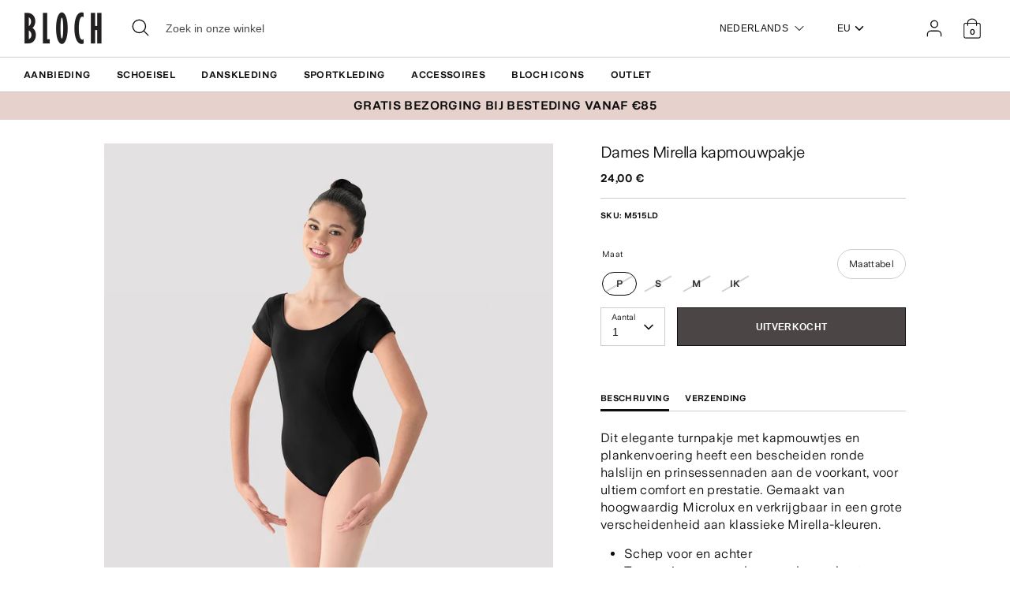

--- FILE ---
content_type: text/html; charset=utf-8
request_url: https://eu.blochworld.com/nl/products/ladies-mirella-cap-sleeve-leotard-black
body_size: 66145
content:
<!doctype html>
<html class="no-js supports-no-cookies" lang="nl">
  <head>
    <!-- Boost 3.0.0 -->
    <meta charset="utf-8" />
<meta name="viewport" content="width=device-width,initial-scale=1.0" />
<meta http-equiv="X-UA-Compatible" content="IE=edge">

<link rel="preconnect" href="https://cdn.shopify.com" crossorigin>
<link rel="preconnect" href="https://fonts.shopify.com" crossorigin>
<link rel="preconnect" href="https://monorail-edge.shopifysvc.com"><link rel="preload" href="//eu.blochworld.com/cdn/shop/t/60/assets/vendor.min.js?v=70049190957510784931768824889" as="script">
<link rel="preload" href="//eu.blochworld.com/cdn/shop/t/60/assets/theme.js?v=147455036194699006461768824889" as="script"><link rel="canonical" href="https://eu.blochworld.com/nl/products/ladies-mirella-cap-sleeve-leotard-black" /><link rel="shortcut icon" href="//eu.blochworld.com/cdn/shop/files/Favicon_2.png?v=1628671696" type="image/png" /><meta name="description" content="Dit elegante turnpakje met kapmouwtjes en plankenvoering heeft een bescheiden ronde halslijn en prinsessennaden aan de voorkant, voor ultiem comfort en prestatie. Gemaakt van hoogwaardig Microlux en verkrijgbaar in een grote verscheidenheid aan klassieke Mirella-kleuren. Schep voor en achter Twee prinsessennaden aan de">
    <meta name="theme-color" content="#e7d1cc">

    

    
<!-- /snippets/multi-store-hreflang-tags.liquid from apps.shopify.com/multi-store-hreflang-tags (Facades)-->


    


    
    <title>
      Dames Mirella turnpakje met kapmouwen, zwart | BLOCH EU
      
      
      
        &ndash; BLOCH Dance EU
      
    </title>

    <meta property="og:site_name" content="BLOCH Dance EU">
<meta property="og:url" content="https://eu.blochworld.com/nl/products/ladies-mirella-cap-sleeve-leotard-black">
<meta property="og:title" content="Dames Mirella turnpakje met kapmouwen, zwart | BLOCH EU">
<meta property="og:type" content="product">
<meta property="og:description" content="Dit elegante turnpakje met kapmouwtjes en plankenvoering heeft een bescheiden ronde halslijn en prinsessennaden aan de voorkant, voor ultiem comfort en prestatie. Gemaakt van hoogwaardig Microlux en verkrijgbaar in een grote verscheidenheid aan klassieke Mirella-kleuren. Schep voor en achter Twee prinsessennaden aan de"><meta property="og:image" content="http://eu.blochworld.com/cdn/shop/products/M515LD-BLK-01_1200x1200.jpg?v=1626272445">
  <meta property="og:image:secure_url" content="https://eu.blochworld.com/cdn/shop/products/M515LD-BLK-01_1200x1200.jpg?v=1626272445">
  <meta property="og:image:width" content="1000">
  <meta property="og:image:height" content="1500"><meta property="og:price:amount" content="24,00">
  <meta property="og:price:currency" content="EUR"><meta name="twitter:card" content="summary_large_image">
<meta name="twitter:title" content="Dames Mirella turnpakje met kapmouwen, zwart | BLOCH EU">
<meta name="twitter:description" content="Dit elegante turnpakje met kapmouwtjes en plankenvoering heeft een bescheiden ronde halslijn en prinsessennaden aan de voorkant, voor ultiem comfort en prestatie. Gemaakt van hoogwaardig Microlux en verkrijgbaar in een grote verscheidenheid aan klassieke Mirella-kleuren. Schep voor en achter Twee prinsessennaden aan de">


    <link href="//eu.blochworld.com/cdn/shop/t/60/assets/styles.css?v=13819526260634818111768825660" rel="stylesheet" type="text/css" media="all" />
    <link href="//eu.blochworld.com/cdn/shop/t/60/assets/custom.css?v=175393299099739923131768825659" rel="stylesheet" type="text/css" media="all" />
    <link href="//eu.blochworld.com/cdn/shop/t/60/assets/tablet.css?v=130103179345085044551768824889" rel="stylesheet" type="text/css" media="screen and (min-device-width: 768px) and (max-device-width: 1024px) and (orientation: portrait) and (-webkit-min-device-pixel-ratio: 1)" />
    <link href="//eu.blochworld.com/cdn/shop/t/60/assets/responsive.css?v=151482057895723172971768824889" rel="stylesheet" type="text/css" media="screen and (max-width: 767px)" />
    <link href="//eu.blochworld.com/cdn/shop/t/60/assets/old-styles.css?v=90591847153701758261768824889" rel="stylesheet" type="text/css" media="all" />

    <script>
      document.documentElement.className = document.documentElement.className.replace('no-js', 'js');
      window.theme = window.theme || {};
      window.slate = window.slate || {};
      theme.moneyFormatWithCodeForProductsPreference = 
        "{{amount_with_comma_separator}} €"
      ;
      theme.moneyFormatWithCodeForCartPreference = 
        "{{amount_with_comma_separator}} €"
      ;
      theme.moneyFormat = "{{amount_with_comma_separator}} €";
      theme.strings = {
        addToCart: "Toevoegen aan winkelwagen",
        unavailable: "Niet beschikbaar",
        addressError: "Fout bij het opzoeken van dat adres",
        addressNoResults: "Geen resultaten voor dat adres",
        addressQueryLimit: "U heeft de gebruikslimiet van de Google API overschreden. Overweeg een upgrade naar een \u003ca href=\"https:\/\/developers.google.com\/maps\/premium\/usage-limits\"\u003ePremium-abonnement\u003c\/a\u003e.",
        authError: "Er is een probleem opgetreden bij het verifiëren van uw Google Maps API-sleutel.",
        addingToCart: "toevoegen",
        addedToCart: "Toegevoegd",
        addedToCartPopupTitle: "Toegevoegd:",
        addedToCartPopupItems: "Artikelen",
        addedToCartPopupSubtotal: "Subtotaal",
        addedToCartPopupGoToCart: "Uitchecken",
        cartTermsNotChecked: "U moet akkoord gaan met de algemene voorwaarden voordat u verder gaat.",
        searchLoading: "Bezig met laden",
        searchMoreResults: "Bekijk alle resultaten",
        searchNoResults: "Geen resultaten",
        priceFrom: "Van",
        quantityTooHigh: "Je mag alleen hebben [[ quantity ]] in uw winkelwagen",
        onSale: "Te koop",
        soldOut: "Uitverkocht",
        in_stock: "Op voorraad",
        low_stock: "Lage voorraad",
        only_x_left: "[[ quantity ]] op voorraad",
        single_unit_available: "1 beschikbaar",
        x_units_available: "[[ quantity ]] op voorraad, klaar om te verzenden",
        unitPriceSeparator: "\/",
        close: "Dichtbij",
        cart_shipping_calculator_hide_calculator: "Verzendcalculator verbergen",
        cart_shipping_calculator_title: "Ontvang verzendschattingen",
        cart_general_hide_note: "Afleverinstructies verbergen",
        cart_general_show_note: "Voeg leveringsinstructies toe",
        previous: "Vorig",
        next: "Volgende"
      };
      theme.routes = {
        account_login_url: '/nl/account/login',
        account_register_url: '/nl/account/register',
        account_addresses_url: '/nl/account/addresses',
        search_url: '/nl/search',
        cart_url: '/nl/cart',
        cart_add_url: '/nl/cart/add',
        cart_change_url: '/nl/cart/change',
        product_recommendations_url: '/nl/recommendations/products'
      };
      theme.settings = {
        dynamicQtyOpts: true,
        saleLabelEnabled: true,
        soldLabelEnabled: false
      };
    </script>
    <script>
      // Open External Links in a new tab
      var links = document.links;
      for (let i = 0, linksLength = links.length; i < linksLength; i++) {
        if (links[i].hostname !== window.location.hostname) {
          links[i].target = '_blank';
          links[i].rel = 'noreferrer noopener';
        }
      }
    </script><style>[data-swatch="zwart"] { --swatch-background-color:#000000}[data-swatch="beige"] { --swatch-background-color:#D2C1B1}[data-swatch="helderblauw"] { --swatch-background-color:#009BBF}[data-swatch="helderroze"] { --swatch-background-color:#d1346e}[data-swatch="bruin"] { --swatch-background-color:#604035}[data-swatch="bourgondië"] { --swatch-background-color:#571025}[data-swatch="donkerblauw"] { --swatch-background-color:#153359}[data-swatch="goud"] { --swatch-background-color:#9c815d}[data-swatch="groen"] { --swatch-background-color:#3a6933}[data-swatch="grijs"] { --swatch-background-color:#6e6f73}[data-swatch="lichtblauw"] { --swatch-background-color:#b9d3eb}[data-swatch="lichtroze"] { --swatch-background-color:#fce7e7}[data-swatch="oranje"] { --swatch-background-color:#F66C04}[data-swatch="rood"] { --swatch-background-color:#bf1717}[data-swatch="zilver"] { --swatch-background-color:#b8b6b6}[data-swatch="wit"] { --swatch-background-color:#f5f5f5}[data-swatch="geel"] { --swatch-background-color:#ffd610}[data-swatch="donkerpaars"] { --swatch-background-color: #451d5e}[data-swatch="lichtpaars"] { --swatch-background-color: #dcc2f2}</style><script>window.performance && window.performance.mark && window.performance.mark('shopify.content_for_header.start');</script><meta name="facebook-domain-verification" content="wzm30zizprxkh8n84hyu9eighkwpbz">
<meta id="shopify-digital-wallet" name="shopify-digital-wallet" content="/25149505622/digital_wallets/dialog">
<meta name="shopify-checkout-api-token" content="d158f7189614106b5ffc918df0a26716">
<link rel="alternate" type="application/json+oembed" href="https://eu.blochworld.com/nl/products/ladies-mirella-cap-sleeve-leotard-black.oembed">
<script async="async" src="/checkouts/internal/preloads.js?locale=nl-PL"></script>
<link rel="preconnect" href="https://shop.app" crossorigin="anonymous">
<script async="async" src="https://shop.app/checkouts/internal/preloads.js?locale=nl-PL&shop_id=25149505622" crossorigin="anonymous"></script>
<script id="apple-pay-shop-capabilities" type="application/json">{"shopId":25149505622,"countryCode":"BE","currencyCode":"EUR","merchantCapabilities":["supports3DS"],"merchantId":"gid:\/\/shopify\/Shop\/25149505622","merchantName":"BLOCH Dance EU","requiredBillingContactFields":["postalAddress","email","phone"],"requiredShippingContactFields":["postalAddress","email","phone"],"shippingType":"shipping","supportedNetworks":["visa","maestro","masterCard"],"total":{"type":"pending","label":"BLOCH Dance EU","amount":"1.00"},"shopifyPaymentsEnabled":true,"supportsSubscriptions":true}</script>
<script id="shopify-features" type="application/json">{"accessToken":"d158f7189614106b5ffc918df0a26716","betas":["rich-media-storefront-analytics"],"domain":"eu.blochworld.com","predictiveSearch":true,"shopId":25149505622,"locale":"nl"}</script>
<script>var Shopify = Shopify || {};
Shopify.shop = "blochstore-eu.myshopify.com";
Shopify.locale = "nl";
Shopify.currency = {"active":"EUR","rate":"1.0"};
Shopify.country = "PL";
Shopify.theme = {"name":"Gen Now Launch - 19.01.26","id":190501454199,"schema_name":"Boost","schema_version":"3.1.0","theme_store_id":null,"role":"main"};
Shopify.theme.handle = "null";
Shopify.theme.style = {"id":null,"handle":null};
Shopify.cdnHost = "eu.blochworld.com/cdn";
Shopify.routes = Shopify.routes || {};
Shopify.routes.root = "/nl/";</script>
<script type="module">!function(o){(o.Shopify=o.Shopify||{}).modules=!0}(window);</script>
<script>!function(o){function n(){var o=[];function n(){o.push(Array.prototype.slice.apply(arguments))}return n.q=o,n}var t=o.Shopify=o.Shopify||{};t.loadFeatures=n(),t.autoloadFeatures=n()}(window);</script>
<script>
  window.ShopifyPay = window.ShopifyPay || {};
  window.ShopifyPay.apiHost = "shop.app\/pay";
  window.ShopifyPay.redirectState = null;
</script>
<script id="shop-js-analytics" type="application/json">{"pageType":"product"}</script>
<script defer="defer" async type="module" src="//eu.blochworld.com/cdn/shopifycloud/shop-js/modules/v2/client.init-shop-cart-sync_temwk-5i.nl.esm.js"></script>
<script defer="defer" async type="module" src="//eu.blochworld.com/cdn/shopifycloud/shop-js/modules/v2/chunk.common_CCZ-xm-Q.esm.js"></script>
<script type="module">
  await import("//eu.blochworld.com/cdn/shopifycloud/shop-js/modules/v2/client.init-shop-cart-sync_temwk-5i.nl.esm.js");
await import("//eu.blochworld.com/cdn/shopifycloud/shop-js/modules/v2/chunk.common_CCZ-xm-Q.esm.js");

  window.Shopify.SignInWithShop?.initShopCartSync?.({"fedCMEnabled":true,"windoidEnabled":true});

</script>
<script>
  window.Shopify = window.Shopify || {};
  if (!window.Shopify.featureAssets) window.Shopify.featureAssets = {};
  window.Shopify.featureAssets['shop-js'] = {"shop-cart-sync":["modules/v2/client.shop-cart-sync_C_VO6eFW.nl.esm.js","modules/v2/chunk.common_CCZ-xm-Q.esm.js"],"init-fed-cm":["modules/v2/client.init-fed-cm_FItnDNcC.nl.esm.js","modules/v2/chunk.common_CCZ-xm-Q.esm.js"],"shop-button":["modules/v2/client.shop-button_IpPg0fLo.nl.esm.js","modules/v2/chunk.common_CCZ-xm-Q.esm.js"],"init-windoid":["modules/v2/client.init-windoid_DdE6oLv5.nl.esm.js","modules/v2/chunk.common_CCZ-xm-Q.esm.js"],"shop-cash-offers":["modules/v2/client.shop-cash-offers_D6q7lL9C.nl.esm.js","modules/v2/chunk.common_CCZ-xm-Q.esm.js","modules/v2/chunk.modal_BmkKFhvx.esm.js"],"shop-toast-manager":["modules/v2/client.shop-toast-manager_Bl40k8tl.nl.esm.js","modules/v2/chunk.common_CCZ-xm-Q.esm.js"],"init-shop-email-lookup-coordinator":["modules/v2/client.init-shop-email-lookup-coordinator_BOK7joXB.nl.esm.js","modules/v2/chunk.common_CCZ-xm-Q.esm.js"],"pay-button":["modules/v2/client.pay-button_C7i2_XxJ.nl.esm.js","modules/v2/chunk.common_CCZ-xm-Q.esm.js"],"avatar":["modules/v2/client.avatar_BTnouDA3.nl.esm.js"],"init-shop-cart-sync":["modules/v2/client.init-shop-cart-sync_temwk-5i.nl.esm.js","modules/v2/chunk.common_CCZ-xm-Q.esm.js"],"shop-login-button":["modules/v2/client.shop-login-button_DdCzYdFS.nl.esm.js","modules/v2/chunk.common_CCZ-xm-Q.esm.js","modules/v2/chunk.modal_BmkKFhvx.esm.js"],"init-customer-accounts-sign-up":["modules/v2/client.init-customer-accounts-sign-up_DFXIGKiG.nl.esm.js","modules/v2/client.shop-login-button_DdCzYdFS.nl.esm.js","modules/v2/chunk.common_CCZ-xm-Q.esm.js","modules/v2/chunk.modal_BmkKFhvx.esm.js"],"init-shop-for-new-customer-accounts":["modules/v2/client.init-shop-for-new-customer-accounts_CnDrhKuX.nl.esm.js","modules/v2/client.shop-login-button_DdCzYdFS.nl.esm.js","modules/v2/chunk.common_CCZ-xm-Q.esm.js","modules/v2/chunk.modal_BmkKFhvx.esm.js"],"init-customer-accounts":["modules/v2/client.init-customer-accounts_9lqyQGg7.nl.esm.js","modules/v2/client.shop-login-button_DdCzYdFS.nl.esm.js","modules/v2/chunk.common_CCZ-xm-Q.esm.js","modules/v2/chunk.modal_BmkKFhvx.esm.js"],"shop-follow-button":["modules/v2/client.shop-follow-button_DDFkCFR_.nl.esm.js","modules/v2/chunk.common_CCZ-xm-Q.esm.js","modules/v2/chunk.modal_BmkKFhvx.esm.js"],"lead-capture":["modules/v2/client.lead-capture_D6a5IkTE.nl.esm.js","modules/v2/chunk.common_CCZ-xm-Q.esm.js","modules/v2/chunk.modal_BmkKFhvx.esm.js"],"checkout-modal":["modules/v2/client.checkout-modal_ls22PHbP.nl.esm.js","modules/v2/chunk.common_CCZ-xm-Q.esm.js","modules/v2/chunk.modal_BmkKFhvx.esm.js"],"shop-login":["modules/v2/client.shop-login_DnuKONkX.nl.esm.js","modules/v2/chunk.common_CCZ-xm-Q.esm.js","modules/v2/chunk.modal_BmkKFhvx.esm.js"],"payment-terms":["modules/v2/client.payment-terms_Cx_gmh72.nl.esm.js","modules/v2/chunk.common_CCZ-xm-Q.esm.js","modules/v2/chunk.modal_BmkKFhvx.esm.js"]};
</script>
<script>(function() {
  var isLoaded = false;
  function asyncLoad() {
    if (isLoaded) return;
    isLoaded = true;
    var urls = ["https:\/\/shopify.rakutenadvertising.io\/rakuten_advertising.js?shop=blochstore-eu.myshopify.com","https:\/\/tag.rmp.rakuten.com\/124784.ct.js?shop=blochstore-eu.myshopify.com","https:\/\/cmp.uniconsent.com\/v2\/stub.min.js?shop=blochstore-eu.myshopify.com","https:\/\/cmp.uniconsent.com\/v2\/d73de4ee30\/cmp.js?shop=blochstore-eu.myshopify.com","https:\/\/static.returngo.ai\/master.returngo.ai\/returngo.min.js?shop=blochstore-eu.myshopify.com"];
    for (var i = 0; i < urls.length; i++) {
      var s = document.createElement('script');
      s.type = 'text/javascript';
      s.async = true;
      s.src = urls[i];
      var x = document.getElementsByTagName('script')[0];
      x.parentNode.insertBefore(s, x);
    }
  };
  if(window.attachEvent) {
    window.attachEvent('onload', asyncLoad);
  } else {
    window.addEventListener('load', asyncLoad, false);
  }
})();</script>
<script id="__st">var __st={"a":25149505622,"offset":3600,"reqid":"0fc9f572-9c9d-4051-ae04-e46f7e38de29-1769015908","pageurl":"eu.blochworld.com\/nl\/products\/ladies-mirella-cap-sleeve-leotard-black","u":"4b4ac100200d","p":"product","rtyp":"product","rid":6605367836758};</script>
<script>window.ShopifyPaypalV4VisibilityTracking = true;</script>
<script id="captcha-bootstrap">!function(){'use strict';const t='contact',e='account',n='new_comment',o=[[t,t],['blogs',n],['comments',n],[t,'customer']],c=[[e,'customer_login'],[e,'guest_login'],[e,'recover_customer_password'],[e,'create_customer']],r=t=>t.map((([t,e])=>`form[action*='/${t}']:not([data-nocaptcha='true']) input[name='form_type'][value='${e}']`)).join(','),a=t=>()=>t?[...document.querySelectorAll(t)].map((t=>t.form)):[];function s(){const t=[...o],e=r(t);return a(e)}const i='password',u='form_key',d=['recaptcha-v3-token','g-recaptcha-response','h-captcha-response',i],f=()=>{try{return window.sessionStorage}catch{return}},m='__shopify_v',_=t=>t.elements[u];function p(t,e,n=!1){try{const o=window.sessionStorage,c=JSON.parse(o.getItem(e)),{data:r}=function(t){const{data:e,action:n}=t;return t[m]||n?{data:e,action:n}:{data:t,action:n}}(c);for(const[e,n]of Object.entries(r))t.elements[e]&&(t.elements[e].value=n);n&&o.removeItem(e)}catch(o){console.error('form repopulation failed',{error:o})}}const l='form_type',E='cptcha';function T(t){t.dataset[E]=!0}const w=window,h=w.document,L='Shopify',v='ce_forms',y='captcha';let A=!1;((t,e)=>{const n=(g='f06e6c50-85a8-45c8-87d0-21a2b65856fe',I='https://cdn.shopify.com/shopifycloud/storefront-forms-hcaptcha/ce_storefront_forms_captcha_hcaptcha.v1.5.2.iife.js',D={infoText:'Beschermd door hCaptcha',privacyText:'Privacy',termsText:'Voorwaarden'},(t,e,n)=>{const o=w[L][v],c=o.bindForm;if(c)return c(t,g,e,D).then(n);var r;o.q.push([[t,g,e,D],n]),r=I,A||(h.body.append(Object.assign(h.createElement('script'),{id:'captcha-provider',async:!0,src:r})),A=!0)});var g,I,D;w[L]=w[L]||{},w[L][v]=w[L][v]||{},w[L][v].q=[],w[L][y]=w[L][y]||{},w[L][y].protect=function(t,e){n(t,void 0,e),T(t)},Object.freeze(w[L][y]),function(t,e,n,w,h,L){const[v,y,A,g]=function(t,e,n){const i=e?o:[],u=t?c:[],d=[...i,...u],f=r(d),m=r(i),_=r(d.filter((([t,e])=>n.includes(e))));return[a(f),a(m),a(_),s()]}(w,h,L),I=t=>{const e=t.target;return e instanceof HTMLFormElement?e:e&&e.form},D=t=>v().includes(t);t.addEventListener('submit',(t=>{const e=I(t);if(!e)return;const n=D(e)&&!e.dataset.hcaptchaBound&&!e.dataset.recaptchaBound,o=_(e),c=g().includes(e)&&(!o||!o.value);(n||c)&&t.preventDefault(),c&&!n&&(function(t){try{if(!f())return;!function(t){const e=f();if(!e)return;const n=_(t);if(!n)return;const o=n.value;o&&e.removeItem(o)}(t);const e=Array.from(Array(32),(()=>Math.random().toString(36)[2])).join('');!function(t,e){_(t)||t.append(Object.assign(document.createElement('input'),{type:'hidden',name:u})),t.elements[u].value=e}(t,e),function(t,e){const n=f();if(!n)return;const o=[...t.querySelectorAll(`input[type='${i}']`)].map((({name:t})=>t)),c=[...d,...o],r={};for(const[a,s]of new FormData(t).entries())c.includes(a)||(r[a]=s);n.setItem(e,JSON.stringify({[m]:1,action:t.action,data:r}))}(t,e)}catch(e){console.error('failed to persist form',e)}}(e),e.submit())}));const S=(t,e)=>{t&&!t.dataset[E]&&(n(t,e.some((e=>e===t))),T(t))};for(const o of['focusin','change'])t.addEventListener(o,(t=>{const e=I(t);D(e)&&S(e,y())}));const B=e.get('form_key'),M=e.get(l),P=B&&M;t.addEventListener('DOMContentLoaded',(()=>{const t=y();if(P)for(const e of t)e.elements[l].value===M&&p(e,B);[...new Set([...A(),...v().filter((t=>'true'===t.dataset.shopifyCaptcha))])].forEach((e=>S(e,t)))}))}(h,new URLSearchParams(w.location.search),n,t,e,['guest_login'])})(!0,!0)}();</script>
<script integrity="sha256-4kQ18oKyAcykRKYeNunJcIwy7WH5gtpwJnB7kiuLZ1E=" data-source-attribution="shopify.loadfeatures" defer="defer" src="//eu.blochworld.com/cdn/shopifycloud/storefront/assets/storefront/load_feature-a0a9edcb.js" crossorigin="anonymous"></script>
<script crossorigin="anonymous" defer="defer" src="//eu.blochworld.com/cdn/shopifycloud/storefront/assets/shopify_pay/storefront-65b4c6d7.js?v=20250812"></script>
<script data-source-attribution="shopify.dynamic_checkout.dynamic.init">var Shopify=Shopify||{};Shopify.PaymentButton=Shopify.PaymentButton||{isStorefrontPortableWallets:!0,init:function(){window.Shopify.PaymentButton.init=function(){};var t=document.createElement("script");t.src="https://eu.blochworld.com/cdn/shopifycloud/portable-wallets/latest/portable-wallets.nl.js",t.type="module",document.head.appendChild(t)}};
</script>
<script data-source-attribution="shopify.dynamic_checkout.buyer_consent">
  function portableWalletsHideBuyerConsent(e){var t=document.getElementById("shopify-buyer-consent"),n=document.getElementById("shopify-subscription-policy-button");t&&n&&(t.classList.add("hidden"),t.setAttribute("aria-hidden","true"),n.removeEventListener("click",e))}function portableWalletsShowBuyerConsent(e){var t=document.getElementById("shopify-buyer-consent"),n=document.getElementById("shopify-subscription-policy-button");t&&n&&(t.classList.remove("hidden"),t.removeAttribute("aria-hidden"),n.addEventListener("click",e))}window.Shopify?.PaymentButton&&(window.Shopify.PaymentButton.hideBuyerConsent=portableWalletsHideBuyerConsent,window.Shopify.PaymentButton.showBuyerConsent=portableWalletsShowBuyerConsent);
</script>
<script data-source-attribution="shopify.dynamic_checkout.cart.bootstrap">document.addEventListener("DOMContentLoaded",(function(){function t(){return document.querySelector("shopify-accelerated-checkout-cart, shopify-accelerated-checkout")}if(t())Shopify.PaymentButton.init();else{new MutationObserver((function(e,n){t()&&(Shopify.PaymentButton.init(),n.disconnect())})).observe(document.body,{childList:!0,subtree:!0})}}));
</script>
<link id="shopify-accelerated-checkout-styles" rel="stylesheet" media="screen" href="https://eu.blochworld.com/cdn/shopifycloud/portable-wallets/latest/accelerated-checkout-backwards-compat.css" crossorigin="anonymous">
<style id="shopify-accelerated-checkout-cart">
        #shopify-buyer-consent {
  margin-top: 1em;
  display: inline-block;
  width: 100%;
}

#shopify-buyer-consent.hidden {
  display: none;
}

#shopify-subscription-policy-button {
  background: none;
  border: none;
  padding: 0;
  text-decoration: underline;
  font-size: inherit;
  cursor: pointer;
}

#shopify-subscription-policy-button::before {
  box-shadow: none;
}

      </style>
<script id="sections-script" data-sections="product-recommendations" defer="defer" src="//eu.blochworld.com/cdn/shop/t/60/compiled_assets/scripts.js?v=7935"></script>
<script>window.performance && window.performance.mark && window.performance.mark('shopify.content_for_header.end');</script>

        <!-- GSSTART Coming Soon code start. Do not change -->
        <script type="text/javascript">
          gsProductByVariant = {};
          
            
              gsProductByVariant[39472280698966] =
              
                0
              ;
            
              gsProductByVariant[39472280731734] =
              
                0
              ;
            
              gsProductByVariant[39472280764502] =
              
                0
              ;
            
              gsProductByVariant[39472280797270] =
              
                0
              ;
            
          
          gsProductCSID = "6605367836758"; gsDefaultV = "39472280698966";
        </script>
        <script type="text/javascript" src="https://gravity-software.com/js/shopify/pac_shop18139.js?v=f14654579cc4de73b8a4faeffe703717"></script>
        <script>
  !function(t,n){function o(n){var o=t.getElementsByTagName("script")[0],i=t.createElement("script");i.src=n,i.crossOrigin="",o.parentNode.insertBefore(i,o)}if(!n.isLoyaltyLion){window.loyaltylion=n,void 0===window.lion&&(window.lion=n),n.version=2,n.isLoyaltyLion=!0;var i=new Date,e=i.getFullYear().toString()+i.getMonth().toString()+i.getDate().toString();o("https://sdk.loyaltylion.net/static/2/loader.js?t="+e);var r=!1;n.init=function(t){if(r)throw new Error("Cannot call lion.init more than once");r=!0;var a=n._token=t.token;if(!a)throw new Error("Token must be supplied to lion.init");for(var l=[],s="_push configure bootstrap shutdown on removeListener authenticateCustomer".split(" "),c=0;c<s.length;c+=1)!function(t,n){t[n]=function(){l.push([n,Array.prototype.slice.call(arguments,0)])}}(n,s[c]);o("https://sdk.loyaltylion.net/sdk/start/"+a+".js?t="+e+i.getHours().toString()),n._initData=t,n._buffer=l}}}(document,window.loyaltylion||[]);

  
    
      loyaltylion.init({ token: "f88b55a8c6e63fd8e8b70b3132ba70be" });
    
  
</script>

    <!-- "snippets/bookthatapp-widgets.liquid" was not rendered, the associated app was uninstalled -->
        <meta name="google-site-verification" content="2TOx9vhpxHsvd8Omnq6LlbC54mAriL9s2OqWAEeeMZk">
        <meta name="facebook-domain-verification" content="rmo4t7irp3olf9axbsq8ql282debh2">

        <!-- DEPARTMENT -->
        

        <!-- Added with Analyzify V2.0 - May 26, 2022 10:24 am -->

<!-- Google Tag Manager -->
<script>(function(w,d,s,l,i){w[l]=w[l]||[];w[l].push({'gtm.start':
new Date().getTime(),event:'gtm.js'});var f=d.getElementsByTagName(s)[0],
j=d.createElement(s),dl=l!='dataLayer'?'&l='+l:'';j.async=true;j.src=
'https://www.googletagmanager.com/gtm.js?id='+i+dl;f.parentNode.insertBefore(j,f);
})(window,document,'script','dataLayer','GTM-TFKC4PW');</script>
<!-- End Google Tag Manager -->

<script type="text/javascript">
  var jQuery351;
  window.dataLayer = window.dataLayer || [];

  function analyzifyInitialize(){
    window.analyzifyloadScript = function(url, callback) {
      var script = document.createElement('script');
      script.type = 'text/javascript';
      // If the browser is Internet Explorer
      if (script.readyState){
        script.onreadystatechange = function() {
          if (script.readyState == 'loaded' || script.readyState == 'complete') {
            script.onreadystatechange = null;
            callback();
          }
        };
        // For any other browser
      } else {
        script.onload = function() {
          callback();
        };
      }
      script.src = url;
      document.getElementsByTagName('head')[0].appendChild(script);
    }

    window.analyzifyAppStart = function(){
      
      window.dataLayer.push({
        event: "sh_info",
        
            page_type: "product",
          
        page_currency: "EUR",
        
          user_type: "visitor"
        
      });

      window.analyzifyGetClickedProductPosition = function(elementHref, sku){
        if(sku != ''){
          var collection = null;
          
          return 0;
        }else{
          var elementIndex = -1
          collectionProductsElements = document.querySelectorAll('a[href*="/products/"]');
          collectionProductsElements.forEach(function(element,index){
            if (element.href.includes(elementHref)) {elementIndex = index + 1};
          });
          return elementIndex
        }
      }

      window.analyzifyCollectionPageHandle = function(){
        var collection = null;
        var collectionAllProducts = null;
        var collectionTitle = "";
        var collectionId = "";
        var collectionProductsBrand = [];
        var collectionProductsType = [];
        var collectionProductsSku = [];
        var collectionProductsName = [];
        var collectionProductsId = [];
        var collectionProductsPrice = [];
        var collectionProductsPosition = []; // we need to talk about, this data can be taken from DOM only (filter ON/OFF)
        var collectionGproductId = [];
        var collectionVariantId = [];
        
        
        window.dataLayer.push({
          event: 'ee_productImpression',
          category_name: collectionTitle,
          category_id: collectionId,
          category_product_brand: collectionProductsBrand,
          category_product_type: collectionProductsType,
          category_product_sku: collectionProductsSku,
          category_product_name: collectionProductsName,
          category_product_id: collectionProductsId,
          category_product_price: collectionProductsPrice,
          currency: "EUR",
          category_product_position: collectionProductsPosition,
          g_product_id: collectionGproductId,
          variant_id: collectionVariantId
        });

        jQuery351(document).on('click', 'a[href*="/products/"]', function(event) {
          var href= jQuery351(this).attr('href');
          if(collectionAllProducts.length < 1 ) return;
          var handle = href.split('/products/')[1];
          var clickedProduct = collectionAllProducts.filter(function(product) {
              return product.handle === handle;
          });
          if (clickedProduct.length == 0 ) return;
          window.dataLayer.push({
            event: 'ee_productClick',
            category_name: collectionTitle,
            category_id: collectionId,
            product_name: clickedProduct[0].title,
            product_type: clickedProduct[0].type,
            sku: clickedProduct[0].variants[0].sku,
            product_id : clickedProduct[0].id.toString(),
            product_price: (clickedProduct[0].price / 100).toFixed(2).toString(),
            currency: "EUR",
            product_brand: clickedProduct[0].vendor,
            product_position: analyzifyGetClickedProductPosition(href, clickedProduct[0].variants[0].sku),
            variant_id: clickedProduct[0].variants[0].id
          });
        });
      };

      window.analyzifySearchPageHandle = function(){
        var searchTerm = "";
        var searchResults = parseInt("");
        var searchResultsJson = null;
        var searchProductsBrand = [];
        var searchProductsType = [];
        var searchProductsSku = [];
        var searchProductsNames = [];
        var searchProductsIds = [];
        var searchProductsPrices = [];
        var searchProductsPosition = [];
        var searchGproductId = [];
        var searchVariantId = [];
        
        

        window.dataLayer.push({
          event: 'searchListInfo',
          page_type: 'search',
          search_term: searchTerm,
          search_results: searchResults,
          category_product_brand: searchProductsBrand,
          category_product_type: searchProductsType,
          category_product_sku: searchProductsSku,
          category_product_name: searchProductsNames,
          category_product_id: searchProductsIds,
          category_product_price: searchProductsPrices,
          currency: "EUR",
          category_product_position: searchProductsPosition,
          g_product_id: searchGproductId,
          variant_id: searchVariantId
        });

        
        jQuery351(document).on('click', 'a[href*="/products/"]', function(event) {
          if(searchResultsJson.length < 1 ) return;
          var href= jQuery351(this).attr('href');
          var handle = href.split('/products/')[1];
          var clickedProduct = searchResultsJson.filter(function(product) {
            return handle.includes(product.handle);
          });
          if (clickedProduct.length == 0 ) return;
          
          window.dataLayer.push({
            event: 'ee_productClick',
            product_name: clickedProduct[0].title,
            product_type: clickedProduct[0].type,
            sku: clickedProduct[0].variants[0].sku,
            product_id : clickedProduct[0].id,
            product_price: (clickedProduct[0].price / 100).toFixed(2).toString(),
            currency: "EUR",
            product_brand: clickedProduct[0].vendor,
            product_position: analyzifyGetClickedProductPosition(href, ""),
            variant_id: clickedProduct[0].variants[0].id
          });

        });
      };

      window.analyzifyProductPageHandle = function(){
        var productName = "Dames Mirella kapmouwpakje";
        var productId = "6605367836758";
        var productPrice = "24.0";
        var productBrand = "BLOCHSTORE-EU";
        var productType = "Maillots";
        var productSku = "M515LD";
        var productCollection = "Balletkleding voor volwassenen";
        
        window.dataLayer.push({
          event: 'ee_productDetail',
          name: productName,
          id: productId,
          price: productPrice,
          currency: "EUR",
          brand: productBrand,
          product_type: productType,
          sku: productSku,
          category: productCollection,
          g_product_id: "shopify_BE_"+productId+"_"+"39472280698966",
          variant_id: "39472280698966"
        });
        var first_atc = null;
        var selectors = ["input[name='add']", "button[name='add']", "#add-to-cart", "#AddToCartText", "#AddToCart", ".gtmatc", ".product-form__cart-submit", "#AddToCart-product-template", ".product-form__add-to-cart"];
        var found_selectors = 0;
        selectors.forEach(function(selector) {
          found_selectors += jQuery351(selector).length;
          if (first_atc == null && found_selectors) {
            first_atc = selector
          }
        });
        if (jQuery351(first_atc).length > 0 ) {
          jQuery351(document).on('click', first_atc, function(event) {
            var productForm = jQuery351(this).parents('form[action="/cart/add"]');
            var variantInput = productForm.find('*[name="id"]')
            var quantityInput = productForm.find('input[name="quantity"]')
            var itemQuantity = quantityInput.length > 0 ? quantityInput.val() : 1
            window.dataLayer.push({
              event: 'ee_addToCart',
              name: productName,
              id: productId,
              price: productPrice,
              currency: "EUR",
              brand: productBrand,
              product_type: productType,
              category: productCollection,
              quantity: itemQuantity,
              variant: variantInput.val(),
              g_product_id: "shopify_BE_"+productId+"_"+variantInput.val()
            });
          });
        }
      };

      window.checkoutEvent = function(){
        jQuery351.getJSON('/cart.js', function(cart) {
          if(cart.items.length > 0){
            var cartId = cart.token;
            var cartTotalValue = cart.total_price;
            var cartTotalQuantity = cart.item_count;
            var cartCurrency = cart.currency;
            var cartItemsName = [];
            var cartItemsBrand = [];
            var cartItemsType = [];
            var cartItemsSku = [];
            var cartItemsId = [];
            var cartItemsVariantId = [];
            var cartItemsVariantTitle = [];
            var cartItemsPrice = [];
            var cartItemsQuantity = [];
            var cartItemsQuantity = [];
            var cartGProductIds = [];

            jQuery351.each(cart.items, function(key,val) {
              cartItemsName.push(val.title);
              cartItemsBrand.push(val.vendor);
              cartItemsType.push(val.product_type);
              cartItemsSku.push(val.sku);
              cartItemsId.push(val.product_id);
              cartItemsVariantId.push(val.variant_id);
              cartItemsVariantTitle.push(val.title);
              cartItemsPrice.push(parseFloat(parseInt(val.original_price)/100));
              cartItemsQuantity.push(val.quantity);
              cartGProductIds.push("shopify_BE_"+val.product_id+"_"+val.variant_id);
            });

            window.dataLayer.push({
              event: 'ee_checkout',
              page_type: 'cart',
              name: cartItemsName,
              brand: cartItemsBrand,
              product_type: cartItemsType,
              sku: cartItemsSku,
              id: cartItemsId,
              variant_id: cartItemsVariantId,
              variant: cartItemsVariantTitle,
              price: cartItemsPrice,
              quantity: cartItemsQuantity,
              cart_id: cart.token,
              currency: cartCurrency,
              totalValue: parseFloat(cart.total_price)/100,
              totalQuantity: cart.item_count,
              g_product_id: cartGProductIds
            });
           }
        });
      };

      window.analyzifyCartPageHandle = function(){
        var cartTotalValue = "0.0";
        var cartTotalQuantity = "0";
        var cartCurrency = "EUR";
        var cartItemsName = [];
        var cartItemsCategory = [];
        var cartItemsBrand = [];
        var cartItemsType = [];
        var cartItemsSku = [];
        var cartItemsId = [];
        var cartItemsVariantId = [];
        var cartItemsVariantTitle = [];
        var cartItemsPrice = [];
        var cartItemsQuantity = [];
        var cartItemsCategoryIds = [];

        
        


        window.dataLayer.push({
          event: 'ee_checkout',
          page_type: 'cart',
          name: cartItemsName,
          category: cartItemsCategory,
          brand: cartItemsBrand,
          product_type: cartItemsType,
          sku: cartItemsSku,
          id: cartItemsId,
          variant_id: cartItemsVariantId,
          variant: cartItemsVariantTitle,
          price: cartItemsPrice,
          currency: "EUR",
          quantity: cartItemsQuantity,
          category_id: cartItemsCategoryIds,
          currency: cartCurrency,
          totalValue: cartTotalValue,
          totalQuantity: cartTotalQuantity * 1
        });
      };

      
          analyzifyProductPageHandle()
        
      
      
      var cartItemsJson = {"note":null,"attributes":{},"original_total_price":0,"total_price":0,"total_discount":0,"total_weight":0.0,"item_count":0,"items":[],"requires_shipping":false,"currency":"EUR","items_subtotal_price":0,"cart_level_discount_applications":[],"checkout_charge_amount":0};
      jQuery351(document).on('click', ".cart__remove", function(event) {
        var removedvid = jQuery351(this).attr("data-vid");
        var removedItemData = cartItemsJson.items.filter(function(item){
          return item.variant_id.toString() === removedvid
        })
        var removedItem = removedItemData[0];
        window.dataLayer.push({
          event:'ee_removeFromCart',
          name: removedItem.product_title,
          id : removedItem.product_id.toString(),
          variant : removedItem.id.toString(),
          price: (removedItem.price / 100).toFixed(2).toString(),
          currency: "EUR",
          brand: removedItem.vendor,
          quantity: removedItem.quantity
        });
      });
    }
  }

  analyzifyInitialize();
  analyzifyloadScript('//ajax.googleapis.com/ajax/libs/jquery/3.5.1/jquery.min.js', function() {
    jQuery351 = jQuery.noConflict(true);
    analyzifyAppStart();
  });
</script>
      

<!-- BEGIN app block: shopify://apps/pagefly-page-builder/blocks/app-embed/83e179f7-59a0-4589-8c66-c0dddf959200 -->

<!-- BEGIN app snippet: pagefly-cro-ab-testing-main -->







<script>
  ;(function () {
    const url = new URL(window.location)
    const viewParam = url.searchParams.get('view')
    if (viewParam && viewParam.includes('variant-pf-')) {
      url.searchParams.set('pf_v', viewParam)
      url.searchParams.delete('view')
      window.history.replaceState({}, '', url)
    }
  })()
</script>



<script type='module'>
  
  window.PAGEFLY_CRO = window.PAGEFLY_CRO || {}

  window.PAGEFLY_CRO['data_debug'] = {
    original_template_suffix: "all_products",
    allow_ab_test: false,
    ab_test_start_time: 0,
    ab_test_end_time: 0,
    today_date_time: 1769015908000,
  }
  window.PAGEFLY_CRO['GA4'] = { enabled: false}
</script>

<!-- END app snippet -->








  <script src='https://cdn.shopify.com/extensions/019bb4f9-aed6-78a3-be91-e9d44663e6bf/pagefly-page-builder-215/assets/pagefly-helper.js' defer='defer'></script>

  <script src='https://cdn.shopify.com/extensions/019bb4f9-aed6-78a3-be91-e9d44663e6bf/pagefly-page-builder-215/assets/pagefly-general-helper.js' defer='defer'></script>

  <script src='https://cdn.shopify.com/extensions/019bb4f9-aed6-78a3-be91-e9d44663e6bf/pagefly-page-builder-215/assets/pagefly-snap-slider.js' defer='defer'></script>

  <script src='https://cdn.shopify.com/extensions/019bb4f9-aed6-78a3-be91-e9d44663e6bf/pagefly-page-builder-215/assets/pagefly-slideshow-v3.js' defer='defer'></script>

  <script src='https://cdn.shopify.com/extensions/019bb4f9-aed6-78a3-be91-e9d44663e6bf/pagefly-page-builder-215/assets/pagefly-slideshow-v4.js' defer='defer'></script>

  <script src='https://cdn.shopify.com/extensions/019bb4f9-aed6-78a3-be91-e9d44663e6bf/pagefly-page-builder-215/assets/pagefly-glider.js' defer='defer'></script>

  <script src='https://cdn.shopify.com/extensions/019bb4f9-aed6-78a3-be91-e9d44663e6bf/pagefly-page-builder-215/assets/pagefly-slideshow-v1-v2.js' defer='defer'></script>

  <script src='https://cdn.shopify.com/extensions/019bb4f9-aed6-78a3-be91-e9d44663e6bf/pagefly-page-builder-215/assets/pagefly-product-media.js' defer='defer'></script>

  <script src='https://cdn.shopify.com/extensions/019bb4f9-aed6-78a3-be91-e9d44663e6bf/pagefly-page-builder-215/assets/pagefly-product.js' defer='defer'></script>


<script id='pagefly-helper-data' type='application/json'>
  {
    "page_optimization": {
      "assets_prefetching": false
    },
    "elements_asset_mapper": {
      "Accordion": "https://cdn.shopify.com/extensions/019bb4f9-aed6-78a3-be91-e9d44663e6bf/pagefly-page-builder-215/assets/pagefly-accordion.js",
      "Accordion3": "https://cdn.shopify.com/extensions/019bb4f9-aed6-78a3-be91-e9d44663e6bf/pagefly-page-builder-215/assets/pagefly-accordion3.js",
      "CountDown": "https://cdn.shopify.com/extensions/019bb4f9-aed6-78a3-be91-e9d44663e6bf/pagefly-page-builder-215/assets/pagefly-countdown.js",
      "GMap1": "https://cdn.shopify.com/extensions/019bb4f9-aed6-78a3-be91-e9d44663e6bf/pagefly-page-builder-215/assets/pagefly-gmap.js",
      "GMap2": "https://cdn.shopify.com/extensions/019bb4f9-aed6-78a3-be91-e9d44663e6bf/pagefly-page-builder-215/assets/pagefly-gmap.js",
      "GMapBasicV2": "https://cdn.shopify.com/extensions/019bb4f9-aed6-78a3-be91-e9d44663e6bf/pagefly-page-builder-215/assets/pagefly-gmap.js",
      "GMapAdvancedV2": "https://cdn.shopify.com/extensions/019bb4f9-aed6-78a3-be91-e9d44663e6bf/pagefly-page-builder-215/assets/pagefly-gmap.js",
      "HTML.Video": "https://cdn.shopify.com/extensions/019bb4f9-aed6-78a3-be91-e9d44663e6bf/pagefly-page-builder-215/assets/pagefly-htmlvideo.js",
      "HTML.Video2": "https://cdn.shopify.com/extensions/019bb4f9-aed6-78a3-be91-e9d44663e6bf/pagefly-page-builder-215/assets/pagefly-htmlvideo2.js",
      "HTML.Video3": "https://cdn.shopify.com/extensions/019bb4f9-aed6-78a3-be91-e9d44663e6bf/pagefly-page-builder-215/assets/pagefly-htmlvideo2.js",
      "BackgroundVideo": "https://cdn.shopify.com/extensions/019bb4f9-aed6-78a3-be91-e9d44663e6bf/pagefly-page-builder-215/assets/pagefly-htmlvideo2.js",
      "Instagram": "https://cdn.shopify.com/extensions/019bb4f9-aed6-78a3-be91-e9d44663e6bf/pagefly-page-builder-215/assets/pagefly-instagram.js",
      "Instagram2": "https://cdn.shopify.com/extensions/019bb4f9-aed6-78a3-be91-e9d44663e6bf/pagefly-page-builder-215/assets/pagefly-instagram.js",
      "Insta3": "https://cdn.shopify.com/extensions/019bb4f9-aed6-78a3-be91-e9d44663e6bf/pagefly-page-builder-215/assets/pagefly-instagram3.js",
      "Tabs": "https://cdn.shopify.com/extensions/019bb4f9-aed6-78a3-be91-e9d44663e6bf/pagefly-page-builder-215/assets/pagefly-tab.js",
      "Tabs3": "https://cdn.shopify.com/extensions/019bb4f9-aed6-78a3-be91-e9d44663e6bf/pagefly-page-builder-215/assets/pagefly-tab3.js",
      "ProductBox": "https://cdn.shopify.com/extensions/019bb4f9-aed6-78a3-be91-e9d44663e6bf/pagefly-page-builder-215/assets/pagefly-cart.js",
      "FBPageBox2": "https://cdn.shopify.com/extensions/019bb4f9-aed6-78a3-be91-e9d44663e6bf/pagefly-page-builder-215/assets/pagefly-facebook.js",
      "FBLikeButton2": "https://cdn.shopify.com/extensions/019bb4f9-aed6-78a3-be91-e9d44663e6bf/pagefly-page-builder-215/assets/pagefly-facebook.js",
      "TwitterFeed2": "https://cdn.shopify.com/extensions/019bb4f9-aed6-78a3-be91-e9d44663e6bf/pagefly-page-builder-215/assets/pagefly-twitter.js",
      "Paragraph4": "https://cdn.shopify.com/extensions/019bb4f9-aed6-78a3-be91-e9d44663e6bf/pagefly-page-builder-215/assets/pagefly-paragraph4.js",

      "AliReviews": "https://cdn.shopify.com/extensions/019bb4f9-aed6-78a3-be91-e9d44663e6bf/pagefly-page-builder-215/assets/pagefly-3rd-elements.js",
      "BackInStock": "https://cdn.shopify.com/extensions/019bb4f9-aed6-78a3-be91-e9d44663e6bf/pagefly-page-builder-215/assets/pagefly-3rd-elements.js",
      "GloboBackInStock": "https://cdn.shopify.com/extensions/019bb4f9-aed6-78a3-be91-e9d44663e6bf/pagefly-page-builder-215/assets/pagefly-3rd-elements.js",
      "GrowaveWishlist": "https://cdn.shopify.com/extensions/019bb4f9-aed6-78a3-be91-e9d44663e6bf/pagefly-page-builder-215/assets/pagefly-3rd-elements.js",
      "InfiniteOptionsShopPad": "https://cdn.shopify.com/extensions/019bb4f9-aed6-78a3-be91-e9d44663e6bf/pagefly-page-builder-215/assets/pagefly-3rd-elements.js",
      "InkybayProductPersonalizer": "https://cdn.shopify.com/extensions/019bb4f9-aed6-78a3-be91-e9d44663e6bf/pagefly-page-builder-215/assets/pagefly-3rd-elements.js",
      "LimeSpot": "https://cdn.shopify.com/extensions/019bb4f9-aed6-78a3-be91-e9d44663e6bf/pagefly-page-builder-215/assets/pagefly-3rd-elements.js",
      "Loox": "https://cdn.shopify.com/extensions/019bb4f9-aed6-78a3-be91-e9d44663e6bf/pagefly-page-builder-215/assets/pagefly-3rd-elements.js",
      "Opinew": "https://cdn.shopify.com/extensions/019bb4f9-aed6-78a3-be91-e9d44663e6bf/pagefly-page-builder-215/assets/pagefly-3rd-elements.js",
      "Powr": "https://cdn.shopify.com/extensions/019bb4f9-aed6-78a3-be91-e9d44663e6bf/pagefly-page-builder-215/assets/pagefly-3rd-elements.js",
      "ProductReviews": "https://cdn.shopify.com/extensions/019bb4f9-aed6-78a3-be91-e9d44663e6bf/pagefly-page-builder-215/assets/pagefly-3rd-elements.js",
      "PushOwl": "https://cdn.shopify.com/extensions/019bb4f9-aed6-78a3-be91-e9d44663e6bf/pagefly-page-builder-215/assets/pagefly-3rd-elements.js",
      "ReCharge": "https://cdn.shopify.com/extensions/019bb4f9-aed6-78a3-be91-e9d44663e6bf/pagefly-page-builder-215/assets/pagefly-3rd-elements.js",
      "Rivyo": "https://cdn.shopify.com/extensions/019bb4f9-aed6-78a3-be91-e9d44663e6bf/pagefly-page-builder-215/assets/pagefly-3rd-elements.js",
      "TrackingMore": "https://cdn.shopify.com/extensions/019bb4f9-aed6-78a3-be91-e9d44663e6bf/pagefly-page-builder-215/assets/pagefly-3rd-elements.js",
      "Vitals": "https://cdn.shopify.com/extensions/019bb4f9-aed6-78a3-be91-e9d44663e6bf/pagefly-page-builder-215/assets/pagefly-3rd-elements.js",
      "Wiser": "https://cdn.shopify.com/extensions/019bb4f9-aed6-78a3-be91-e9d44663e6bf/pagefly-page-builder-215/assets/pagefly-3rd-elements.js"
    },
    "custom_elements_mapper": {
      "pf-click-action-element": "https://cdn.shopify.com/extensions/019bb4f9-aed6-78a3-be91-e9d44663e6bf/pagefly-page-builder-215/assets/pagefly-click-action-element.js",
      "pf-dialog-element": "https://cdn.shopify.com/extensions/019bb4f9-aed6-78a3-be91-e9d44663e6bf/pagefly-page-builder-215/assets/pagefly-dialog-element.js"
    }
  }
</script>


<!-- END app block --><!-- BEGIN app block: shopify://apps/t-lab-ai-language-translate/blocks/custom_translations/b5b83690-efd4-434d-8c6a-a5cef4019faf --><!-- BEGIN app snippet: custom_translation_scripts --><script>
(()=>{var o=/\([0-9]+?\)$/,M=/\r?\n|\r|\t|\xa0|\u200B|\u200E|&nbsp;| /g,v=/<\/?[a-z][\s\S]*>/i,t=/^(https?:\/\/|\/\/)[^\s/$.?#].[^\s]*$/i,k=/\{\{\s*([a-zA-Z_]\w*)\s*\}\}/g,p=/\{\{\s*([a-zA-Z_]\w*)\s*\}\}/,r=/^(https:)?\/\/cdn\.shopify\.com\/(.+)\.(png|jpe?g|gif|webp|svgz?|bmp|tiff?|ico|avif)/i,e=/^(https:)?\/\/cdn\.shopify\.com/i,a=/\b(?:https?|ftp)?:?\/\/?[^\s\/]+\/[^\s]+\.(?:png|jpe?g|gif|webp|svgz?|bmp|tiff?|ico|avif)\b/i,I=/url\(['"]?(.*?)['"]?\)/,m="__label:",i=document.createElement("textarea"),u={t:["src","data-src","data-source","data-href","data-zoom","data-master","data-bg","base-src"],i:["srcset","data-srcset"],o:["href","data-href"],u:["href","data-href","data-src","data-zoom"]},g=new Set(["img","picture","button","p","a","input"]),h=16.67,s=function(n){return n.nodeType===Node.ELEMENT_NODE},c=function(n){return n.nodeType===Node.TEXT_NODE};function w(n){return r.test(n.trim())||a.test(n.trim())}function b(n){return(n=>(n=n.trim(),t.test(n)))(n)||e.test(n.trim())}var l=function(n){return!n||0===n.trim().length};function j(n){return i.innerHTML=n,i.value}function T(n){return A(j(n))}function A(n){return n.trim().replace(o,"").replace(M,"").trim()}var _=1e3;function D(n){n=n.trim().replace(M,"").replace(/&amp;/g,"&").replace(/&gt;/g,">").replace(/&lt;/g,"<").trim();return n.length>_?N(n):n}function E(n){return n.trim().toLowerCase().replace(/^https:/i,"")}function N(n){for(var t=5381,r=0;r<n.length;r++)t=(t<<5)+t^n.charCodeAt(r);return(t>>>0).toString(36)}function f(n){for(var t=document.createElement("template"),r=(t.innerHTML=n,["SCRIPT","IFRAME","OBJECT","EMBED","LINK","META"]),e=/^(on\w+|srcdoc|style)$/i,a=document.createTreeWalker(t.content,NodeFilter.SHOW_ELEMENT),i=a.nextNode();i;i=a.nextNode()){var o=i;if(r.includes(o.nodeName))o.remove();else for(var u=o.attributes.length-1;0<=u;--u)e.test(o.attributes[u].name)&&o.removeAttribute(o.attributes[u].name)}return t.innerHTML}function d(n,t,r){void 0===r&&(r=20);for(var e=n,a=0;e&&e.parentElement&&a<r;){for(var i=e.parentElement,o=0,u=t;o<u.length;o++)for(var s=u[o],c=0,l=s.l;c<l.length;c++){var f=l[c];switch(f.type){case"class":for(var d=0,v=i.classList;d<v.length;d++){var p=v[d];if(f.value.test(p))return s.label}break;case"id":if(i.id&&f.value.test(i.id))return s.label;break;case"attribute":if(i.hasAttribute(f.name)){if(!f.value)return s.label;var m=i.getAttribute(f.name);if(m&&f.value.test(m))return s.label}}}e=i,a++}return"unknown"}function y(n,t){var r,e,a;"function"==typeof window.fetch&&"AbortController"in window?(r=new AbortController,e=setTimeout(function(){return r.abort()},3e3),fetch(n,{credentials:"same-origin",signal:r.signal}).then(function(n){return clearTimeout(e),n.ok?n.json():Promise.reject(n)}).then(t).catch(console.error)):((a=new XMLHttpRequest).onreadystatechange=function(){4===a.readyState&&200===a.status&&t(JSON.parse(a.responseText))},a.open("GET",n,!0),a.timeout=3e3,a.send())}function O(){var l=/([^\s]+)\.(png|jpe?g|gif|webp|svgz?|bmp|tiff?|ico|avif)$/i,f=/_(\{width\}x*|\{width\}x\{height\}|\d{3,4}x\d{3,4}|\d{3,4}x|x\d{3,4}|pinco|icon|thumb|small|compact|medium|large|grande|original|master)(_crop_\w+)*(@[2-3]x)*(.progressive)*$/i,d=/^(https?|ftp|file):\/\//i;function r(n){var t,r="".concat(n.path).concat(n.v).concat(null!=(r=n.size)?r:"",".").concat(n.p);return n.m&&(r="".concat(n.path).concat(n.m,"/").concat(n.v).concat(null!=(t=n.size)?t:"",".").concat(n.p)),n.host&&(r="".concat(null!=(t=n.protocol)?t:"","//").concat(n.host).concat(r)),n.g&&(r+=n.g),r}return{h:function(n){var t=!0,r=(d.test(n)||n.startsWith("//")||(t=!1,n="https://example.com"+n),t);n.startsWith("//")&&(r=!1,n="https:"+n);try{new URL(n)}catch(n){return null}var e,a,i,o,u,s,n=new URL(n),c=n.pathname.split("/").filter(function(n){return n});return c.length<1||(a=c.pop(),e=null!=(e=c.pop())?e:null,null===(a=a.match(l)))?null:(s=a[1],a=a[2],i=s.match(f),o=s,(u=null)!==i&&(o=s.substring(0,i.index),u=i[0]),s=0<c.length?"/"+c.join("/")+"/":"/",{protocol:r?n.protocol:null,host:t?n.host:null,path:s,g:n.search,m:e,v:o,size:u,p:a,version:n.searchParams.get("v"),width:n.searchParams.get("width")})},T:r,S:function(n){return(n.m?"/".concat(n.m,"/"):"/").concat(n.v,".").concat(n.p)},M:function(n){return(n.m?"/".concat(n.m,"/"):"/").concat(n.v,".").concat(n.p,"?v=").concat(n.version||"0")},k:function(n,t){return r({protocol:t.protocol,host:t.host,path:t.path,g:t.g,m:t.m,v:t.v,size:n.size,p:t.p,version:t.version,width:t.width})}}}var x,S,C={},H={};function q(p,n){var m=new Map,g=new Map,i=new Map,r=new Map,e=new Map,a=new Map,o=new Map,u=function(n){return n.toLowerCase().replace(/[\s\W_]+/g,"")},s=new Set(n.A.map(u)),c=0,l=!1,f=!1,d=O();function v(n,t,r){s.has(u(n))||n&&t&&(r.set(n,t),l=!0)}function t(n,t){if(n&&n.trim()&&0!==m.size){var r=A(n),e=H[r];if(e&&(p.log("dictionary",'Overlapping text: "'.concat(n,'" related to html: "').concat(e,'"')),t)&&(n=>{if(n)for(var t=h(n.outerHTML),r=t._,e=(t.I||(r=0),n.parentElement),a=0;e&&a<5;){var i=h(e.outerHTML),o=i.I,i=i._;if(o){if(p.log("dictionary","Ancestor depth ".concat(a,": overlap score=").concat(i.toFixed(3),", base=").concat(r.toFixed(3))),r<i)return 1;if(i<r&&0<r)return}e=e.parentElement,a++}})(t))p.log("dictionary",'Skipping text translation for "'.concat(n,'" because an ancestor HTML translation exists'));else{e=m.get(r);if(e)return e;var a=n;if(a&&a.trim()&&0!==g.size){for(var i,o,u,s=g.entries(),c=s.next();!c.done;){var l=c.value[0],f=c.value[1],d=a.trim().match(l);if(d&&1<d.length){i=l,o=f,u=d;break}c=s.next()}if(i&&o&&u){var v=u.slice(1),t=o.match(k);if(t&&t.length===v.length)return t.reduce(function(n,t,r){return n.replace(t,v[r])},o)}}}}return null}function h(n){var r,e,a;return!n||!n.trim()||0===i.size?{I:null,_:0}:(r=D(n),a=0,(e=null)!=(n=i.get(r))?{I:n,_:1}:(i.forEach(function(n,t){-1!==t.indexOf(r)&&(t=r.length/t.length,a<t)&&(a=t,e=n)}),{I:e,_:a}))}function w(n){return n&&n.trim()&&0!==i.size&&(n=D(n),null!=(n=i.get(n)))?n:null}function b(n){if(n&&n.trim()&&0!==r.size){var t=E(n),t=r.get(t);if(t)return t;t=d.h(n);if(t){n=d.M(t).toLowerCase(),n=r.get(n);if(n)return n;n=d.S(t).toLowerCase(),t=r.get(n);if(t)return t}}return null}function T(n){return!n||!n.trim()||0===e.size||void 0===(n=e.get(A(n)))?null:n}function y(n){return!n||!n.trim()||0===a.size||void 0===(n=a.get(E(n)))?null:n}function x(n){var t;return!n||!n.trim()||0===o.size?null:null!=(t=o.get(A(n)))?t:(t=D(n),void 0!==(n=o.get(t))?n:null)}function S(){var n={j:m,D:g,N:i,O:r,C:e,H:a,q:o,L:l,R:c,F:C};return JSON.stringify(n,function(n,t){return t instanceof Map?Object.fromEntries(t.entries()):t})}return{J:function(n,t){v(n,t,m)},U:function(n,t){n&&t&&(n=new RegExp("^".concat(n,"$"),"s"),g.set(n,t),l=!0)},$:function(n,t){var r;n!==t&&(v((r=j(r=n).trim().replace(M,"").trim()).length>_?N(r):r,t,i),c=Math.max(c,n.length))},P:function(n,t){v(n,t,r),(n=d.h(n))&&(v(d.M(n).toLowerCase(),t,r),v(d.S(n).toLowerCase(),t,r))},G:function(n,t){v(n.replace("[img-alt]","").replace(M,"").trim(),t,e)},B:function(n,t){v(n,t,a)},W:function(n,t){f=!0,v(n,t,o)},V:function(){return p.log("dictionary","Translation dictionaries: ",S),i.forEach(function(n,r){m.forEach(function(n,t){r!==t&&-1!==r.indexOf(t)&&(C[t]=A(n),H[t]=r)})}),p.log("dictionary","appliedTextTranslations: ",JSON.stringify(C)),p.log("dictionary","overlappingTexts: ",JSON.stringify(H)),{L:l,Z:f,K:t,X:w,Y:b,nn:T,tn:y,rn:x}}}}function z(n,t,r){function f(n,t){t=n.split(t);return 2===t.length?t[1].trim()?t:[t[0]]:[n]}var d=q(r,t);return n.forEach(function(n){if(n){var c,l=n.name,n=n.value;if(l&&n){if("string"==typeof n)try{c=JSON.parse(n)}catch(n){return void r.log("dictionary","Invalid metafield JSON for "+l,function(){return String(n)})}else c=n;c&&Object.keys(c).forEach(function(e){if(e){var n,t,r,a=c[e];if(a)if(e!==a)if(l.includes("judge"))r=T(e),d.W(r,a);else if(e.startsWith("[img-alt]"))d.G(e,a);else if(e.startsWith("[img-src]"))n=E(e.replace("[img-src]","")),d.P(n,a);else if(v.test(e))d.$(e,a);else if(w(e))n=E(e),d.P(n,a);else if(b(e))r=E(e),d.B(r,a);else if("/"===(n=(n=e).trim())[0]&&"/"!==n[1]&&(r=E(e),d.B(r,a),r=T(e),d.J(r,a)),p.test(e))(s=(r=e).match(k))&&0<s.length&&(t=r.replace(/[-\/\\^$*+?.()|[\]]/g,"\\$&"),s.forEach(function(n){t=t.replace(n,"(.*)")}),d.U(t,a));else if(e.startsWith(m))r=a.replace(m,""),s=e.replace(m,""),d.J(T(s),r);else{if("product_tags"===l)for(var i=0,o=["_",":"];i<o.length;i++){var u=(n=>{if(e.includes(n)){var t=f(e,n),r=f(a,n);if(t.length===r.length)return t.forEach(function(n,t){n!==r[t]&&(d.J(T(n),r[t]),d.J(T("".concat(n,":")),"".concat(r[t],":")))}),{value:void 0}}})(o[i]);if("object"==typeof u)return u.value}var s=T(e);s!==a&&d.J(s,a)}}})}}}),d.V()}function L(y,x){var e=[{label:"judge-me",l:[{type:"class",value:/jdgm/i},{type:"id",value:/judge-me/i},{type:"attribute",name:"data-widget-name",value:/review_widget/i}]}],a=O();function S(r,n,e){n.forEach(function(n){var t=r.getAttribute(n);t&&(t=n.includes("href")?e.tn(t):e.K(t))&&r.setAttribute(n,t)})}function M(n,t,r){var e,a=n.getAttribute(t);a&&((e=i(a=E(a.split("&")[0]),r))?n.setAttribute(t,e):(e=r.tn(a))&&n.setAttribute(t,e))}function k(n,t,r){var e=n.getAttribute(t);e&&(e=((n,t)=>{var r=(n=n.split(",").filter(function(n){return null!=n&&""!==n.trim()}).map(function(n){var n=n.trim().split(/\s+/),t=n[0].split("?"),r=t[0],t=t[1],t=t?t.split("&"):[],e=((n,t)=>{for(var r=0;r<n.length;r++)if(t(n[r]))return n[r];return null})(t,function(n){return n.startsWith("v=")}),t=t.filter(function(n){return!n.startsWith("v=")}),n=n[1];return{url:r,version:e,en:t.join("&"),size:n}}))[0].url;if(r=i(r=n[0].version?"".concat(r,"?").concat(n[0].version):r,t)){var e=a.h(r);if(e)return n.map(function(n){var t=n.url,r=a.h(t);return r&&(t=a.k(r,e)),n.en&&(r=t.includes("?")?"&":"?",t="".concat(t).concat(r).concat(n.en)),t=n.size?"".concat(t," ").concat(n.size):t}).join(",")}})(e,r))&&n.setAttribute(t,e)}function i(n,t){var r=a.h(n);return null===r?null:(n=t.Y(n))?null===(n=a.h(n))?null:a.k(r,n):(n=a.S(r),null===(t=t.Y(n))||null===(n=a.h(t))?null:a.k(r,n))}function A(n,t,r){var e,a,i,o;r.an&&(e=n,a=r.on,u.o.forEach(function(n){var t=e.getAttribute(n);if(!t)return!1;!t.startsWith("/")||t.startsWith("//")||t.startsWith(a)||(t="".concat(a).concat(t),e.setAttribute(n,t))})),i=n,r=u.u.slice(),o=t,r.forEach(function(n){var t,r=i.getAttribute(n);r&&(w(r)?(t=o.Y(r))&&i.setAttribute(n,t):(t=o.tn(r))&&i.setAttribute(n,t))})}function _(t,r){var n,e,a,i,o;u.t.forEach(function(n){return M(t,n,r)}),u.i.forEach(function(n){return k(t,n,r)}),e="alt",a=r,(o=(n=t).getAttribute(e))&&((i=a.nn(o))?n.setAttribute(e,i):(i=a.K(o))&&n.setAttribute(e,i))}return{un:function(n){return!(!n||!s(n)||x.sn.includes((n=n).tagName.toLowerCase())||n.classList.contains("tl-switcher-container")||(n=n.parentNode)&&["SCRIPT","STYLE"].includes(n.nodeName.toUpperCase()))},cn:function(n){if(c(n)&&null!=(t=n.textContent)&&t.trim()){if(y.Z)if("judge-me"===d(n,e,5)){var t=y.rn(n.textContent);if(t)return void(n.textContent=j(t))}var r,t=y.K(n.textContent,n.parentElement||void 0);t&&(r=n.textContent.trim().replace(o,"").trim(),n.textContent=j(n.textContent.replace(r,t)))}},ln:function(n){if(!!l(n.textContent)||!n.innerHTML)return!1;if(y.Z&&"judge-me"===d(n,e,5)){var t=y.rn(n.innerHTML);if(t)return n.innerHTML=f(t),!0}t=y.X(n.innerHTML);return!!t&&(n.innerHTML=f(t),!0)},fn:function(n){var t,r,e,a,i,o,u,s,c,l;switch(S(n,["data-label","title"],y),n.tagName.toLowerCase()){case"span":S(n,["data-tooltip"],y);break;case"a":A(n,y,x);break;case"input":c=u=y,(l=(s=o=n).getAttribute("type"))&&("submit"===l||"button"===l)&&(l=s.getAttribute("value"),c=c.K(l))&&s.setAttribute("value",c),S(o,["placeholder"],u);break;case"textarea":S(n,["placeholder"],y);break;case"img":_(n,y);break;case"picture":for(var f=y,d=n.childNodes,v=0;v<d.length;v++){var p=d[v];if(p.tagName)switch(p.tagName.toLowerCase()){case"source":k(p,"data-srcset",f),k(p,"srcset",f);break;case"img":_(p,f)}}break;case"div":s=l=y,(u=o=c=n)&&(o=o.style.backgroundImage||o.getAttribute("data-bg")||"")&&"none"!==o&&(o=o.match(I))&&o[1]&&(o=o[1],s=s.Y(o))&&(u.style.backgroundImage='url("'.concat(s,'")')),a=c,i=l,["src","data-src","data-bg"].forEach(function(n){return M(a,n,i)}),["data-bgset"].forEach(function(n){return k(a,n,i)}),["data-href"].forEach(function(n){return S(a,[n],i)});break;case"button":r=y,(e=(t=n).getAttribute("value"))&&(r=r.K(e))&&t.setAttribute("value",r);break;case"iframe":e=y,(r=(t=n).getAttribute("src"))&&(e=e.tn(r))&&t.setAttribute("src",e);break;case"video":for(var m=n,g=y,h=["src"],w=0;w<h.length;w++){var b=h[w],T=m.getAttribute(b);T&&(T=g.tn(T))&&m.setAttribute(b,T)}}},getImageTranslation:function(n){return i(n,y)}}}function R(s,c,l){r=c.dn,e=new WeakMap;var r,e,a={add:function(n){var t=Date.now()+r;e.set(n,t)},has:function(n){var t=null!=(t=e.get(n))?t:0;return!(Date.now()>=t&&(e.delete(n),1))}},i=[],o=[],f=[],d=[],u=2*h,v=3*h;function p(n){var t,r,e;n&&(n.nodeType===Node.TEXT_NODE&&s.un(n.parentElement)?s.cn(n):s.un(n)&&(n=n,s.fn(n),t=g.has(n.tagName.toLowerCase())||(t=(t=n).getBoundingClientRect(),r=window.innerHeight||document.documentElement.clientHeight,e=window.innerWidth||document.documentElement.clientWidth,r=t.top<=r&&0<=t.top+t.height,e=t.left<=e&&0<=t.left+t.width,r&&e),a.has(n)||(t?i:o).push(n)))}function m(n){if(l.log("messageHandler","Processing element:",n),s.un(n)){var t=s.ln(n);if(a.add(n),!t){var r=n.childNodes;l.log("messageHandler","Child nodes:",r);for(var e=0;e<r.length;e++)p(r[e])}}}requestAnimationFrame(function n(){for(var t=performance.now();0<i.length;){var r=i.shift();if(r&&!a.has(r)&&m(r),performance.now()-t>=v)break}requestAnimationFrame(n)}),requestAnimationFrame(function n(){for(var t=performance.now();0<o.length;){var r=o.shift();if(r&&!a.has(r)&&m(r),performance.now()-t>=u)break}requestAnimationFrame(n)}),c.vn&&requestAnimationFrame(function n(){for(var t=performance.now();0<f.length;){var r=f.shift();if(r&&s.fn(r),performance.now()-t>=u)break}requestAnimationFrame(n)}),c.pn&&requestAnimationFrame(function n(){for(var t=performance.now();0<d.length;){var r=d.shift();if(r&&s.cn(r),performance.now()-t>=u)break}requestAnimationFrame(n)});var n={subtree:!0,childList:!0,attributes:c.vn,characterData:c.pn};new MutationObserver(function(n){l.log("observer","Observer:",n);for(var t=0;t<n.length;t++){var r=n[t];switch(r.type){case"childList":for(var e=r.addedNodes,a=0;a<e.length;a++)p(e[a]);var i=r.target.childNodes;if(i.length<=10)for(var o=0;o<i.length;o++)p(i[o]);break;case"attributes":var u=r.target;s.un(u)&&u&&f.push(u);break;case"characterData":c.pn&&(u=r.target)&&u.nodeType===Node.TEXT_NODE&&d.push(u)}}}).observe(document.documentElement,n)}void 0===window.TranslationLab&&(window.TranslationLab={}),window.TranslationLab.CustomTranslations=(x=(()=>{var a;try{a=window.localStorage.getItem("tlab_debug_mode")||null}catch(n){a=null}return{log:function(n,t){for(var r=[],e=2;e<arguments.length;e++)r[e-2]=arguments[e];!a||"observer"===n&&"all"===a||("all"===a||a===n||"custom"===n&&"custom"===a)&&(n=r.map(function(n){if("function"==typeof n)try{return n()}catch(n){return"Error generating parameter: ".concat(n.message)}return n}),console.log.apply(console,[t].concat(n)))}}})(),S=null,{init:function(n,t){n&&!n.isPrimaryLocale&&n.translationsMetadata&&n.translationsMetadata.length&&(0<(t=((n,t,r,e)=>{function a(n,t){for(var r=[],e=2;e<arguments.length;e++)r[e-2]=arguments[e];for(var a=0,i=r;a<i.length;a++){var o=i[a];if(o&&void 0!==o[n])return o[n]}return t}var i=window.localStorage.getItem("tlab_feature_options"),o=null;if(i)try{o=JSON.parse(i)}catch(n){e.log("dictionary","Invalid tlab_feature_options JSON",String(n))}var r=a("useMessageHandler",!0,o,i=r),u=a("messageHandlerCooldown",2e3,o,i),s=a("localizeUrls",!1,o,i),c=a("processShadowRoot",!1,o,i),l=a("attributesMutations",!1,o,i),f=a("processCharacterData",!1,o,i),d=a("excludedTemplates",[],o,i),o=a("phraseIgnoreList",[],o,i);return e.log("dictionary","useMessageHandler:",r),e.log("dictionary","messageHandlerCooldown:",u),e.log("dictionary","localizeUrls:",s),e.log("dictionary","processShadowRoot:",c),e.log("dictionary","attributesMutations:",l),e.log("dictionary","processCharacterData:",f),e.log("dictionary","excludedTemplates:",d),e.log("dictionary","phraseIgnoreList:",o),{sn:["html","head","meta","script","noscript","style","link","canvas","svg","g","path","ellipse","br","hr"],locale:n,on:t,gn:r,dn:u,an:s,hn:c,vn:l,pn:f,mn:d,A:o}})(n.locale,n.on,t,x)).mn.length&&t.mn.includes(n.template)||(n=z(n.translationsMetadata,t,x),S=L(n,t),n.L&&(t.gn&&R(S,t,x),window.addEventListener("DOMContentLoaded",function(){function e(n){n=/\/products\/(.+?)(\?.+)?$/.exec(n);return n?n[1]:null}var n,t,r,a;(a=document.querySelector(".cbb-frequently-bought-selector-label-name"))&&"true"!==a.getAttribute("translated")&&(n=e(window.location.pathname))&&(t="https://".concat(window.location.host,"/products/").concat(n,".json"),r="https://".concat(window.location.host).concat(window.Shopify.routes.root,"products/").concat(n,".json"),y(t,function(n){a.childNodes.forEach(function(t){t.textContent===n.product.title&&y(r,function(n){t.textContent!==n.product.title&&(t.textContent=n.product.title,a.setAttribute("translated","true"))})})}),document.querySelectorAll('[class*="cbb-frequently-bought-selector-link"]').forEach(function(t){var n,r;"true"!==t.getAttribute("translated")&&(n=t.getAttribute("href"))&&(r=e(n))&&y("https://".concat(window.location.host).concat(window.Shopify.routes.root,"products/").concat(r,".json"),function(n){t.textContent!==n.product.title&&(t.textContent=n.product.title,t.setAttribute("translated","true"))})}))}))))},getImageTranslation:function(n){return x.log("dictionary","translationManager: ",S),S?S.getImageTranslation(n):null}})})();
</script><!-- END app snippet -->

<script>
  (function() {
    var ctx = {
      locale: 'nl',
      isPrimaryLocale: false,
      rootUrl: '/nl',
      translationsMetadata: [{},{"name":"product_options_variants","value":{}},{"name":"product_tags","value":{}},{"name":"product_types","value":{}},{"name":"article_tags","value":{}},{"name":"images","value":{"[img-alt]BLOCH ETU Suede Toe Pointe Shoes in Pink Satin on models foot en pointe":"BLOCH ETU Pointe-schoenen met suède neus in roze satijn op de voet van het model en pointe","[img-alt]BLOCH Warm Up Booties Light Pink Booties on Dark Grey Background":"BLOCH Warming-up Booties Lichtroze Booties op donkergrijze achtergrond","[img-alt]BLOCH Red Collection Ballet Core Camisole Leotard in Red on Female Model":"BLOCH Red Collection Ballet Core hemdje in rood op vrouwelijk model","[img-alt]BLOCH Calypso Collection Purple Boat Neck Leotard with Mesh Back on Female Model":"BLOCH Calypso Collection Paars turnpakje met boothals en mesh achterkant op vrouwelijk model","[img-alt]BLOCH Young Artists Announcement 2024":"BLOCH Aankondiging van jonge artiesten 2024","[img-alt]BLOCH 15% Off Warm Up Booties Light Pink Booties on Grey Background":"BLOCH 15% korting op Booties Lichtroze Booties op grijze achtergrond","[img-alt]BLOCH 15% Off Warm Up Booties Light Pink Booties on Dark Grey Background":"BLOCH 15% korting op Booties Lichtroze Booties op donkergrijze achtergrond","[img-alt]BLOCH Alycone Dance Trainer on Models Foot":"BLOCH Alycone danstrainer op modellenvoet","[img-alt]BLOCH Performa Ballet Shoes on female model ":"BLOCH Performa Ballet op vrouwelijk model","[img-alt]BLOCH Calypso Collection Pink and Purple Boat Neck Leotard on Female Models":"BLOCH Calypso Collection roze en paars turnpakje met boothals voor vrouwelijke modellen","[img-alt]BLOCH Black Multicolour Fabric Swatch - Black with Pink and Green Contrast Piping":"BLOCH Zwart veelkleurig stofstaal - Zwart met roze en groene contrasterende biezen","[img-alt]BLOCH Bonbon Fabric Swatch - Light Pink":"BLOCH Bonbon Stofstaal - Lichtroze","[img-alt]BLOCH Jacaranda Fabric Swatch - Light Purple":"BLOCH Jacaranda stofstaal - lichtpaars","[img-alt]BLOCH Iceburg Fabric Swatch - Light Green":"BLOCH Iceburg stofstaal - lichtgroen","[img-alt]BLOCH Winter Sale Banner with red background and hot pink star with white 'SALE' text":"BLOCH Winter Sale Banner met rode achtergrond en felroze ster met witte 'SALE'-tekst","[img-alt]BLOCH Winter Sale 2024 Top Banner Red Background with Hot Pink Star on Right":"BLOCH Winteruitverkoop 2024 Topbanner Rode achtergrond met felroze ster aan de rechterkant","[img-alt]BLOCH London Flagship Storefront with light pink exterior and white signage":"BLOCH London Flagship Storefront met lichtroze buitenkant en witte bewegwijzering","[img-alt]BLOCH Black Friday 20% Off Banner with Pink Dancer on Black Background":"BLOCH Black Friday 20% korting op banner met roze danseres op zwarte achtergrond","[img-alt]BLOCH Jason Samuels Smith Tap Shoes in Verdigris Green on Green Background":"BLOCH Jason Samuels Smith Tap in Amerikaanse groen op groene achtergrond","[img-alt]BLOCH Gift Guide Red Background with Sparkly Gold Presents in 3 sizes":"BLOCH Cadeaugids Rode Achtergrond met sprankelende gouden cadeautjes in 3 maten","[img-alt]BLOCH ETU Pointe Shoe on Models Foot":"BLOCH ETU Pointe schoen op modelvoet","[img-alt]BLOCH Ballerina in black tutu on dark grey background":"BLOCH Ballerina in zwarte tutu op donkergrijze achtergrond","[img-alt]BLOCH Holiday Collection Black Long Sleeved Leotard on model on red background":"BLOCH Holiday Collection Zwart turnpakje met lange mouwen op model op rode achtergrond","[img-alt]BLOCH ETU Pointe Shoes in Pink Satin on Models Foot on Grey Background":"BLOCH ETU Pointe schoenen in roze satijn op modellenvoet op grijze achtergrond","[img-alt]blush-colour-swatch-luxe-touch-collection":"blush-kleurstaal-luxe-touch-collectie","[img-alt]BLOCH Velour Touch Blush Fabric swatch outside and inside":"BLOCH Velour Touch Blush Stofstaal buiten en binnen","[img-alt]BLOCH Velour Touch Graphite Fabric swatch outside and inside":"BLOCH Velour Touch Graphite Stofstaal buiten en binnen","[img-alt]BLOCH Jason Samuels Smith Tap Shoes in Lilac Patent on Models Foot on White Background":"BLOCH Jason Samuels Smith Tap in Lila patent op modellenvoet op witte achtergrond","[img-alt]BLOCH Warm-Up Booties in Light Blue and Lilac on peach background":"BLOCH Warm-Up Booties in lichtblauw en lila op perzikkleurige achtergrond","[img-alt]BLOCH EU Warm Up Booties in Lilac and Light Blue on Peach Background":"BLOCH EU warming-up Booties in lila en lichtblauw op perzikkleurige achtergrond","[img-alt]BLOCH Body Essentials in Cocoa on Female Model":"BLOCH Body Essentials in cacao op vrouwelijk model","[img-alt]BLOCH Ballet Core Lavender Camisole Leotard on female model standing at the barre":"BLOCH Ballet Core Lavender Camisole Turnpakje op vrouwelijk model staand aan de bar","[img-alt]BLOCH Ballet Core Split Banner Female Dancer wearing Light Pink Camisole Leotard leaning on Barre and Mirror":"BLOCH Ballet Core Split Banner danseres met lichtroze hemdje leunend op barre en spiegel","[img-alt]Black and pink flower rose print nylon swatch":"Zwart en roze nylon met bloemen- en rozenprint","[img-alt]Black leopard print nylon swatch":"Zwart nylonstaal met luipaardprint","[img-alt]Lilac heart print nylon swatch":"Nylon staal met lila hartjesprint","[img-alt]Pink heart print nylon swatch":"Nylon staal met roze hartjesprint","[img-alt]Ladies Mirella Boheme 3\/4 Sleeve Leotard - BLOCH EU":"Dames Mirella Boheme turnpakje met 3\/4 mouwen - BLOCH EU","[img-alt]Girls Mirella Paisley Scoop Neck Skirted Leotard - BLOCH EU":"Mirella Paisley turnpakje met ronde hals en rok - BLOCH EU","[img-alt]Girls Mirella Paisley 3\/4 Sleeve Tutu Dress - BLOCH EU":"Mirella Paisley Tutu-jurk met 3\/4 mouwen voor meisjes - BLOCH EU","[img-alt]Girls Mirella Paisley 3\/4 Sleeve Leotard - BLOCH EU":"Mirella Paisley turnpakje met 3\/4 mouwen voor meisjes - BLOCH EU","[img-alt]Girls Mirella Paisley Camisole Leotard - BLOCH EU":"Mirella Paisley hemdje turnpakje voor meisjes - BLOCH EU","[img-alt]Girls Mirella Paisley Cap Sleeve Tutu Dress - BLOCH EU":"Mirella Paisley Tutu-jurk met kapmouwtjes voor meisjes - BLOCH EU","[img-alt]Girls Mirella Paisley Cap Sleeve Leotard - BLOCH EU":"Mirella Paisley turnpakje met kapmouwen voor meisjes - BLOCH EU","[img-alt]Tween Mirella Boheme Low Back Leotard - BLOCH EU":"Tween Mirella Boheme Turnpakje met lage rug - BLOCH EU","[img-alt]Ladies Mirella Boheme Cross Back Leotard - BLOCH EU":"Dames Mirella Boheme Turnpakje met gekruiste rug - BLOCH EU","[img-alt]Ladies Mirella Boheme Camisole Leotard - BLOCH EU":"Dames Mirella Boheme hemdje Turnpakje - BLOCH EU","[img-alt]Ladies Mirella Boheme Boat Neck Leotard - BLOCH EU":"Dames Mirella Boheme turnpakje met boothals - BLOCH EU","[img-alt]Tween Mirella Boheme Boat Neck Leotard - BLOCH EU":"Tween Mirella Boheme Turnpakje met Boothals - BLOCH EU","[img-alt]Ladies Mirella Boheme Zip Front Leotard - BLOCH EU":"Dames Mirella Boheme turnpakje met ritssluiting aan de voorkant - BLOCH EU","[img-alt]Ladies Mirella Boheme Tank Leotard - BLOCH EU":"Dames Mirella Boheme Tank Turnpakje - BLOCH EU","[img-alt]Girls Mirella Paisley Mesh Back Leotard - BLOCH EU":"Mirella Paisley turnpakje met mesh achterkant voor meisjes - BLOCH EU","[img-alt]Girls Mirella Paisley Tank Leotard - BLOCH EU":"Mirella Paisley tankpakje voor meisjes - BLOCH EU","[img-alt]Ladies Mirella Boheme Cap Sleeve Leotard - BLOCH EU":"Dames Mirella Boheme turnpakje met kapmouwen - BLOCH EU","[img-alt]Ladies Mirella Boheme Halterneck Leotard - BLOCH EU":"Dames Mirella Boheme halternek turnpakje - BLOCH EU","[img-alt]Girls Mirella Paisley Halterneck Leotard - BLOCH EU":"Meisjes Mirella Paisley Halternek Turnpakje - BLOCH EU","[img-alt]Girls Mirella Paisley Printed Mesh Skirt - BLOCH EU":"Mirella Paisley bedrukte mesh rok voor meisjes - BLOCH EU","[img-alt]Ladies Mirella Boheme Printed Mesh Skirt - BLOCH EU":"Dames Mirella Boheme bedrukte mesh rok - BLOCH EU","[img-alt]Ladies Mirella Boheme Low Back Leotard - BLOCH EU":"Dames Mirella Boheme turnpakje met lage rug - BLOCH EU","[img-alt]Girls Tansie Cap Sleeve Tutu Dress - BLOCH EU":"Tansie Tutu-jurk met kapmouwtjes voor meisjes - BLOCH EU","[img-alt]Girls Leila Cross Back Tutu Dress - BLOCH EU":"Leila Tutu-jurk met gekruiste rug voor meisjes - BLOCH EU","[img-alt]Girls Dara 3\/4 Sleeve Leotard - BLOCH EU":"Dara turnpakje met 3\/4 mouwen voor meisjes - BLOCH EU","[img-alt]Girls Alora Camisole Skirted Leotard - BLOCH EU":"Meisjes Alora hemdje met rokje - BLOCH EU","[img-alt]Girls Esmey Cap Sleeve Leotard - BLOCH EU":"Esmey turnpakje met kapmouwtjes voor meisjes - BLOCH EU","[img-alt]Girls Sadie Cross Back Leotard - BLOCH EU":"Sadie Turnpakje met gekruiste rug voor meisjes - BLOCH EU","[img-alt]Girls Nyla Zip Front Leotard - BLOCH EU":"Nyla turnpakje voor meisjes - BLOCH EU","[img-alt]Girls Maia Camisole Leotard - BLOCH EU":"Maia hemdje turnpakje voor meisjes - BLOCH EU","[img-alt]Girls Hannah Tank Leotard - BLOCH EU":"Hannah tankpakje voor meisjes - BLOCH EU","[img-alt]Girls Kaimi 7\/8 Legging - BLOCH EU":"Kaimi 7\/8 legging voor meisjes - BLOCH EU","[img-alt]Girls Sage Mesh Wrap Skirt - BLOCH EU":"Salie Mesh Wikkelrok voor meisjes - BLOCH EU","[img-alt]Girls Zahara Camisole Crop Top - BLOCH EU":"Zahara crop top met hemdje voor meisjes - BLOCH EU","[img-alt]Girls Calista Zip Front Top - BLOCH EU":"Calista top met ritssluiting voor meisjes - BLOCH EU","[img-alt]Girls Bea Mesh Back Wrap Top - BLOCH EU":"Bea Mesh Back Wrap Top voor meisjes - BLOCH EU","[img-alt]Girls Tammy Mesh Long Sleeve Top - BLOCH EU":"Tammy Mesh top met lange mouwen voor meisjes - BLOCH EU","[img-alt]Ladies Reika Cap Sleeve Leather Look Leotard - BLOCH EU":"Dames Reika turnpakje met kapmouwen in leerlook - BLOCH EU","[img-alt]Ladies Reika Cap Sleeve Leotard - BLOCH EU":"Dames Reika turnpakje met kapmouwen - BLOCH EU","[img-alt]Ladies Nevaeh Mesh Back Leather Look Leotard - BLOCH EU":"Dames Nevaeh turnpakje met mesh achterkant in leerlook - BLOCH EU","[img-alt]Ladies Nevaeh Mesh Back Leotard - BLOCH EU":"Dames Nevaeh Mesh Back Turnpakje - BLOCH EU","[img-alt]Ladies Arcacia Long Sleeve Leather Look Leotard - BLOCH EU":"Dames Arcacia turnpakje met lange mouwen in leerlook - BLOCH EU","[img-alt]Ladies Arcacia Long Sleeve Leotard - BLOCH EU":"Dames Arcacia turnpakje met lange mouwen - BLOCH EU","[img-alt]Ladies Arya Open Back Leather Look Leotard - BLOCH EU":"Dames Arya turnpakje in leerlook met open achterkant - BLOCH EU","[img-alt]Ladies Arya Open Back Leotard - BLOCH EU":"Dames Arya turnpakje met open rug - BLOCH EU","[img-alt]Ladies Velena Camisole Leather Look Leotard - BLOCH EU":"Dames Velena hemdje in leerlook turnpakje - BLOCH EU","[img-alt]Ladies Velena Camisole Leotard - BLOCH EU":"Dames Velena hemdje turnpakje - BLOCH EU","[img-alt]Ladies Celeste Zip Front Leather Look Leotard - BLOCH EU":"Dames Celeste turnpakje met leerlook aan de voorkant - BLOCH EU","[img-alt]Ladies Celeste Zip Front Leotard - BLOCH EU":"Dames Celeste turnpakje met ritssluiting aan de voorkant - BLOCH EU","[img-alt]Ladies Kari Double Strap Leather Look Leotard - BLOCH EU":"Dames Kari turnpakje met dubbele riem in leerlook - BLOCH EU","[img-alt]Ladies Kari Double Strap Leotard - BLOCH EU":"Dames Kari turnpakje met dubbele riem - BLOCH EU","[img-alt]Ladies Koa Cross Back Leather Look Leotard - BLOCH EU":"Dames Koa turnpakje in leerlook met gekruiste rug - BLOCH EU","[img-alt]Ladies Koa Cross Back Leotard - BLOCH EU":"Dames Koa Cross Back Turnpakje - BLOCH EU","[img-alt]Ladies Antonia Halterneck Leather Look Leotard - BLOCH EU":"Dames Antonia Halternek Lederlook Turnpakje - BLOCH EU","[img-alt]Ladies Antonia Halterneck Leotard - BLOCH EU":"Dames Antonia halternek turnpakje - BLOCH EU","[img-alt]Ladies Adele Full Length Leather Look Leggings - BLOCH EU":"Dames Adele legging met volledige lengte in leerlook - BLOCH EU","[img-alt]Ladies Adele Full Length Leggings - BLOCH EU":"Dames Adele legging met volledige lengte - BLOCH EU","[img-alt]Ladies Teina Printed Wrap Skirt - BLOCH EU":"Dames Teina bedrukte wikkelrok - BLOCH EU","[img-alt]Tween Arya Open Back Leather Look Leotard - BLOCH EU":"Tween Arya Turnpakje met open achterkant in leerlook - BLOCH EU","[img-alt]Tween Arya Open Back Leotard - BLOCH EU":"Tween Arya turnpakje met open rug - BLOCH EU","[img-alt]Tween Kari Double Strap Leather Look Leotard - BLOCH EU":"Tween Kari turnpakje met dubbele bandjes in leerlook - BLOCH EU","[img-alt]Tween Kari Double Strap Leotard - BLOCH EU":"Tween Kari Turnpakje met Dubbele Bandjes - BLOCH EU","[img-alt]Ladies Remi Mesh Long Sleeve Top - BLOCH EU":"Dames Remi Mesh top met lange mouwen - BLOCH EU","[img-alt]Ladies Solay Camisole Leather Look Crop Top - BLOCH EU":"Solay hemdje crop top in leerlook voor dames - BLOCH EU","[img-alt]Ladies Solay Camisole Crop Top - BLOCH EU":"Dames Solay hemdje crop top - BLOCH EU","[img-alt]Ladies Zola Zip Front Leather Look Crop Top - BLOCH EU":"Dames Zola crop top met rits aan de voorkant in leerlook - BLOCH EU","[img-alt]Ladies Zola Zip Front Crop Top - BLOCH EU":"Dames Zola crop top met rits aan de voorkant - BLOCH EU","[img-alt]Ladies Thea Wrap Back Top - BLOCH EU":"Dames Thea Wrap Back Top - BLOCH EU","[img-alt]Bloch Soft Touch Jogger - BLOCH EU":"Bloch Soft Touch Jogger - BLOCH EU","[img-alt]Bloch Soft Touch Hoodie - BLOCH EU":"Bloch Soft Touch-hoodie - BLOCH EU","[img-alt]Bloch Play Multi Cut Bodysuit - BLOCH EU":"Bloch Play Multi-cut bodysuit - BLOCH EU","[img-alt]BLOCHsculpt Full Length Legging - BLOCH EU":"BLOCHsculpt Legging met volledige lengte - BLOCH EU","[img-alt]BLOCHsculpt 7\/8 Length Legging - BLOCH EU":"BLOCHsculpt 7\/8 lengte legging - BLOCH EU","[img-alt]BLOCHsculpt 3\/4 Length Legging - BLOCH EU":"BLOCHsculpt 3\/4 lengte legging - BLOCH EU","[img-alt]BLOCHsculpt 8 Inch Short - BLOCH EU":"BLOCHsculpt 8 Inch Kort - BLOCH EU","[img-alt]BLOCHsculpt 3 Inch Short - BLOCH EU":"BLOCHsculpt 3 Inch Kort - BLOCH EU","[img-alt]BLOCHsculpt Criss Cross Bra - BLOCH EU":"BLOCHsculpt Criss Cross BH - BLOCH EU","[img-alt]BLOCHsculpt Scoop Neck Bra - BLOCH EU":"BLOCHsculpt BH met ronde hals - BLOCH EU","[img-alt]BLOCHsculpt Square Neck Bra - BLOCH EU":"BLOCHsculpt beha met vierkante hals - BLOCH EU","[img-alt]BLOCHsculpt Tank - BLOCH EU":"BLOCHsculpt Tank - BLOCH EU","[img-alt]BLOCHrib 7\/8 Length Legging - BLOCH EU":"BLOCHrib 7\/8 lengte legging - BLOCH EU","[img-alt]BLOCHrib 8 Inch Short - BLOCH EU":"BLOCHrib 8 Inch Kort - BLOCH EU","[img-alt]BLOCHrib 5 Inch Short - BLOCH EU":"BLOCHrib 5 Inch Kort - BLOCH EU","[img-alt]BLOCHrib Racerback Bra - BLOCH EU":"BLOCHrib racerback-bh - BLOCH EU","[img-alt]BLOCHrib Square Neck Bra - BLOCH EU":"BLOCHribbeha met vierkante hals - BLOCH EU","[img-alt]BLOCHeverhold 7\/8 Legging - BLOCH EU":"BLOCHeverhold 7\/8 Legging - BLOCH EU","[img-alt]BLOCHeverhold 5 Inch Short - BLOCH EU":"BLOCHeverhold 5 Inch Kort - BLOCH EU","[img-alt]BLOCHeverhold Criss Cross Bra - BLOCH EU":"BLOCHeverhold Criss Cross BH - BLOCH EU","[img-alt]BLOCHeverhold Racerback Bra - BLOCH EU":"BLOCHeverhold racerback-bh - BLOCH EU","[img-alt]BLOCHeverhold Scoop Bra - BLOCH EU":"BLOCHeverhold Scoop BH - BLOCH EU","[img-alt]BLOCHeverhold Long Sleeve - BLOCH EU":"BLOCHeverhold lange mouw - BLOCH EU","[img-alt]Rib Lounge Tank - BLOCH EU":"Rib Lounge-tanktop - BLOCH EU","[img-alt]BLOCHrib Full Length Legging - BLOCH EU":"BLOCHrib Legging over de hele lengte - BLOCH EU","[img-alt]BLOCHrib Scoop Bra - BLOCH EU":"BLOCHrib Scoop BH - BLOCH EU","[img-alt]BLOCHrib Tank - BLOCH EU":"BLOCHribtank - BLOCH EU","[img-alt]BLOCHeverhold Full Length Legging - BLOCH EU":"BLOCHeverhold legging met volledige lengte - BLOCH EU","[img-alt]Bloch Longline Puffer - BLOCH EU":"Bloch Longline Kogelvis - BLOCH EU","[img-alt]Bloch Cropped Puffer - BLOCH EU":"Bloch Bijgesneden Kogelvis - BLOCH EU","[img-alt]Bloch Popcorn Stitch Legging - BLOCH EU":"Bloch Popcorn Stitch Legging - BLOCH EU","[img-alt]Bloch Popcorn Stitch Camisole - BLOCH EU":"Bloch hemdje met popcornsteek - BLOCH EU","[img-alt]Bloch Popcorn Stitch Crop Top - BLOCH EU":"Bloch crop top met popcornsteek - BLOCH EU","[img-alt]Bloch Eyelash Knit Short - BLOCH EU":"Bloch Wimper Gebreide Short - BLOCH EU","[img-alt]Bloch Eyelash Knit Hoodie - BLOCH EU":"Bloch wimpergebreide hoodie - BLOCH EU","[img-alt]Bloch Eyelash Knit Legging - BLOCH EU":"Bloch Wimper Gebreide Legging - BLOCH EU","[img-alt]Ladies Cordelia Mesh Panel Bodysuit - BLOCH EU":"Dames bodysuit van cordelia mesh paneel - BLOCH EU","[img-alt]Girls Sunna Mesh Panel Bodysuit - BLOCH EU":"Sunna bodysuit met mesh paneel voor meisjes - BLOCH EU","[img-alt]Girls Auva Adjustable Strap Bodysuit - BLOCH EU":"Auva bodysuit met verstelbare riem voor meisjes - BLOCH EU","[img-alt]Girls Starr High Waist Short - BLOCH EU":"Starr Short met hoge taille voor meisjes - BLOCH EU","[img-alt]Girls Zaniah High Waist Brief - BLOCH EU":"Zaniah slip met hoge taille voor meisjes - BLOCH EU","[img-alt]Girls Leia Crop Top - BLOCH EU":"Croptop Leia voor meisjes - BLOCH EU","[img-alt]Ladies Aquila High Waist Brief - BLOCH EU":"Dames Aquila hoge taille slip - BLOCH EU","[img-alt]Ladies Capella High Waist Short - BLOCH EU":"Dames Capella hoge taille kort - BLOCH EU","[img-alt]Ladies Vela Bandeau Bra - BLOCH EU":"Dames Vela Bandeau-bh - BLOCH EU","[img-alt]Ladies Deva V Front Bra - BLOCH EU":"Dames Deva V-voorbeha - BLOCH EU","[img-alt]Ladies Estrella Adjustable Strap Bodysuit - BLOCH EU":"Dames Estrella bodysuit met verstelbare riem - BLOCH EU","[img-alt]Raffine Pointe Shoes":"Raffine Pointe schoenen","[img-alt]Girls Mirella Ditsy Floral Wide Strap Tutu Dress - BLOCH EU":"Mirella Tutu-jurk met brede bandjes en bloemenprint voor meisjes - BLOCH EU","[img-alt]Girls Mirella Ditsy Floral Halterneck Leotard - BLOCH EU":"Mirella Ditsy turnpakje met halternek en bloemen voor meisjes - BLOCH EU","[img-alt]Girls Mirella Ditsy Floral Camisole Leotard - BLOCH EU":"Meisjes Mirella Ditsy Bloemen Hemdje Turnpakje - BLOCH EU","[img-alt]Girls Mirella Ditsy Floral Cap Sleeve Tutu Dress - BLOCH EU":"Mirella Tutu-jurk met bloemenkapmouwen en bloemen voor meisjes - BLOCH EU","[img-alt]Girls Mirella Ditsy Floral Cap Sleeve Leotard - BLOCH EU":"Mirella Ditsy turnpakje met bloemenkapmouwen voor meisjes - BLOCH EU","[img-alt]Girls Mirella Ditsy Floral Frill Sleeve Leotard - BLOCH EU":"Mirella Ditsy turnpakje met gebloemde mouwen en ruches voor meisjes - BLOCH EU","[img-alt]Tween Mirella Chevron Tank Leotard - BLOCH EU":"Tween Mirella Chevron Tank Turnpakje - BLOCH EU","[img-alt]Tween Mirella Chevron Camisole Leotard - BLOCH EU":"Tween Mirella Chevron hemdje Turnpakje - BLOCH EU","[img-alt]Girls Mirella Ditsy Floral Scoop Back Leotard - BLOCH EU":"Mirella Ditsy Turnpakje met Bloemen Scoop Back voor meisjes - BLOCH EU","[img-alt]Girls Mirella Ditsy Floral Pull On Skirt - BLOCH EU":"Mirella Ditsy gebloemde pull-on rok voor meisjes - BLOCH EU","[img-alt]Ladies Mirella Chevron Open Back Leotard - BLOCH EU":"Dames Mirella Chevron turnpakje met open rug - BLOCH EU","[img-alt]Ladies Mirella Chevron Tank Leotard - BLOCH EU":"Dames Mirella Chevron Tank Turnpakje - BLOCH EU","[img-alt]Ladies Mirella Chevron Halterneck Leotard - BLOCH EU":"Dames Mirella Chevron halternek turnpakje - BLOCH EU","[img-alt]Ladies Mirella Chevron Mesh Back Leotard - BLOCH EU":"Dames Mirella Chevron Mesh Back Turnpakje - BLOCH EU","[img-alt]Ladies Mirella Chevron Camisole Leotard - BLOCH EU":"Dames Mirella Chevron hemdje Turnpakje - BLOCH EU","[img-alt]Ladies Mirella Chevron Cap Sleeve Leotard - BLOCH EU":"Dames Mirella Chevron turnpakje met kapmouwen - BLOCH EU","[img-alt]Ladies Mirella Chevron Boat Neck Leotard - BLOCH EU":"Dames Mirella Chevron Boothals Turnpakje - BLOCH EU","[img-alt]Ladies Mirella Chevron V Front Shorts - BLOCH EU":"Dames Mirella Chevron V-short aan de voorkant - BLOCH EU","[img-alt]Ladies Mirella Chevron Camisole Crop Top - BLOCH EU":"Dames Mirella Chevron hemdje crop top - BLOCH EU","[img-alt]Ladies Mirella Chevron Pull On Skirt - BLOCH EU":"Dames Mirella Chevron trekrok - BLOCH EU","[img-alt]Girls Kendra Mesh Back Leotard - BLOCH EU":"Kendra turnpakje met mesh achterkant voor meisjes - BLOCH EU","[img-alt]Girls Margot Camisole Leotard - BLOCH EU":"Margot hemdje turnpakje voor meisjes - BLOCH EU","[img-alt]Girls Lyra Cross Back Tutu Dress - BLOCH EU":"Lyra Tutu-jurk met gekruiste rug voor meisjes - BLOCH EU","[img-alt]Girls Briar Sweetheart Neck Leotard - BLOCH EU":"Meisjes Briar Turnpakje met Sweetheart Hals - BLOCH EU","[img-alt]Girls Penelope Scoop Neck Skirted Leotard - BLOCH EU":"Turnpakje met Penelope ronde hals en rok voor meisjes - BLOCH EU","[img-alt]Girls Claire High Neck Leotard - BLOCH EU":"Claire Turnpakje met hoge hals voor meisjes - BLOCH EU","[img-alt]Girls Mabel Cap Sleeve Tutu Dress - BLOCH EU":"Mabel Tutu-jurk met kapmouwtjes voor meisjes - BLOCH EU","[img-alt]Girls Katalina Cap Sleeve Leotard - BLOCH EU":"Katalina turnpakje met kapmouwtjes voor meisjes - BLOCH EU","[img-alt]Tween Luna Scoop Neck Leotard - BLOCH EU":"Tween Luna Turnpakje met Ronde Hals - BLOCH EU","[img-alt]Tween Willow Camisole Leotard - BLOCH EU":"Tween Willow hemdje turnpakje - BLOCH EU","[img-alt]Girls Nadia Panelled Leggings - BLOCH EU":"Nadia legging met panelen voor meisjes - BLOCH EU","[img-alt]Girls Alina Lace Pull On Skirt - BLOCH EU":"Alina kanten pull-on rok voor meisjes - BLOCH EU","[img-alt]Girls Tahlia Camisole Crop Top - BLOCH EU":"Tahlia hemdje crop top voor meisjes - BLOCH EU","[img-alt]Girls Sadie Zip Front Crop Top - BLOCH EU":"Sadie crop top met rits aan de voorkant voor meisjes - BLOCH EU","[img-alt]Girls Harriette Mesh Tie Back Top - BLOCH EU":"Harriette mesh-top met strik aan de achterkant voor meisjes - BLOCH EU","[img-alt]Ladies Luna Scoop Neck Leotard - BLOCH EU":"Dames Luna turnpakje met ronde hals - BLOCH EU","[img-alt]Ladies Anya Halterneck Print Leotard - BLOCH EU":"Dames Anya Halterneck Print Turnpakje - BLOCH EU","[img-alt]Ladies Anya Halterneck Leotard - BLOCH EU":"Dames Anya halternek turnpakje - BLOCH EU","[img-alt]Ladies Willow Camisole Print Leotard - BLOCH EU":"Turnpakje met wilgenhemdje voor dames - BLOCH EU","[img-alt]Ladies Willow Camisole Leotard - BLOCH EU":"Dames Wilgen hemdje Turnpakje - BLOCH EU","[img-alt]Ladies Maeve Racerback Leotard - BLOCH EU":"Dames Maeve Racerback Turnpakje - BLOCH EU","[img-alt]Ladies Harper Zip Front Leotard - BLOCH EU":"Dames Harper turnpakje met ritssluiting aan de voorkant - BLOCH EU","[img-alt]Ladies Amber Open Back Print Leotard - BLOCH EU":"Amberkleurig turnpakje voor dames met open achterkant - BLOCH EU","[img-alt]Ladies Amber Open Back Leotard - BLOCH EU":"Dames Amber Open Rug Turnpakje - BLOCH EU","[img-alt]Ladies Maya Mesh Back Leotard - BLOCH EU":"Dames Maya Mesh Back Turnpakje - BLOCH EU","[img-alt]Ladies Emma Cap Sleeve Leotard - BLOCH EU":"Dames Emma Kapmouwpakje - BLOCH EU","[img-alt]Ladies Asher Pull On Skirt - BLOCH EU":"Dames Asher pull-on rok - BLOCH EU","[img-alt]Ladies Demi Scoop Neck Crop Top - BLOCH EU":"Dames Demi crop top met ronde hals - BLOCH EU","[img-alt]Ladies Natalia Open Back Crop Top - BLOCH EU":"Dames Natalia crop top met open rug - BLOCH EU","[img-alt]Ladies Haylee Mesh Tie Back Top - BLOCH EU":"Haylee mesh-top voor dames met strik aan de achterkant - BLOCH EU","[img-alt]Flex - BLOCH ACTIVE":"Flex - BLOCH ACTIEF","[img-alt]Heritage Strong Pointe Shoes - BLOCH US":"Heritage Strong Pointe schoenen - BLOCH US","[img-alt]Ladies Boutique Velvet Open Back Leotard - BLOCH US":"Damesboetiek fluwelen turnpakje met open rug - BLOCH US","[img-alt]Ladies Larissa Velvet Tank Leotard - BLOCH US":"Dames Larissa fluwelen tankpakje - BLOCH US","[img-alt]Ladies Nakita Velvet High Neck Leotard - BLOCH US":"Dames Nakita fluwelen turnpakje met hoge hals - BLOCH US","[img-alt]Ladies Akira Velvet Wide Strap Leotard - BLOCH US":"Dames Akira fluwelen turnpakje met brede band - BLOCH US","[img-alt]Ladies Boutique Velvet Scoop Neck Leotard - BLOCH US":"Dames Boutique Fluwelen Turnpakje met Ronde Hals - BLOCH US","[img-alt]Ladies Rhea Velvet Zip Front Leotard - BLOCH US":"Dames Rhea fluwelen turnpakje met ritssluiting aan de voorkant - BLOCH US","[img-alt]Ladies Dana Velvet Long Sleeve Leotard - BLOCH US":"Dames Dana fluwelen turnpakje met lange mouwen - BLOCH US","[img-alt]Ladies Ari Velvet Short Sleeve Leotard - BLOCH US":"Dames Ari fluwelen turnpakje met korte mouwen - BLOCH US","[img-alt]Ladies Eden Velvet Cap Sleeve Leotard - BLOCH US":"Dames Eden fluwelen turnpakje met kapmouwen - BLOCH US","[img-alt]Ladies Odilia Velvet Skirt - BLOCH US":"Dames Odilia fluwelen rok - BLOCH US","[img-alt]Ladies Finola Knit Ribbed Short - BLOCH US":"Dames Finola gebreide geribbelde short - BLOCH US","[img-alt]Ladies Anthea Knit Leg Warmers - BLOCH US":"Dames Anthea gebreide beenwarmers - BLOCH US","[img-alt]Ladies Lynda Knit 3\/4 Sleeve Sweater - BLOCH US":"Dames Lynda gebreide trui met 3\/4 mouwen - BLOCH US","[img-alt]Ladies Cyrus Knit Long Sleeve Sweater - BLOCH US":"Dames Cyrus gebreide trui met lange mouwen - BLOCH US","[img-alt]Ladies Amara Knit Cropped Wrap Top - BLOCH US":"Dames Amara gebreide cropped wikkeltop - BLOCH US","[img-alt]Girls Kelsey Velvet 3\/4 Sleeve Tutu Dress - BLOCH US":"Kelsey fluwelen tutujurk met 3\/4 mouwen voor meisjes - BLOCH US","[img-alt]Girls Taylor Velvet Tank Leotard - BLOCH US":"Taylor Velvet Tankpakje voor meisjes - BLOCH US","[img-alt]Girls Maddinson Velvet Zipper Front Leotard - BLOCH US":"Maddinson fluwelen turnpakje met ritssluiting voor meisjes - BLOCH US","[img-alt]Girls Pippa Velvet Camisole Leotard - BLOCH US":"Pippa fluwelen hemdje voor meisjes - BLOCH US","[img-alt]Girls Aubrey Velvet Sweetheart Tutu Dress - BLOCH US":"Aubrey Velvet Sweetheart Tutu-jurk voor meisjes - BLOCH US","[img-alt]Girls Andie Velvet Cap Sleeve Leotard - BLOCH US":"Andie Velvet Turnpakje met Kapmouwtjes voor meisjes - BLOCH US","[img-alt]Girls Sasha Velvet Mock Neck Leotard - BLOCH US":"Sasha fluwelen turnpakje met nephals voor meisjes - BLOCH US","[img-alt]Girls Angel Velvet Pull On Skirt - BLOCH US":"Engel fluwelen pull-on rok voor meisjes - BLOCH US","[img-alt]Girls Briony Knit Shorts - BLOCH US":"Briony gebreide short voor meisjes - BLOCH US","[img-alt]Girls Paolina Knit Leg Warmers - BLOCH US":"Paolina gebreide beenwarmers voor meisjes - BLOCH US","[img-alt]Girls Posie Knit Cropped Sweater - BLOCH US":"Posie gebreide cropped trui voor meisjes - BLOCH US","[img-alt]Girls Dulcie Knit Long Sleeve Sweater - BLOCH US":"Dulcie gebreide trui met lange mouwen voor meisjes - BLOCH US","[img-alt]Girls Jaminca Knit Fixed Wrap Top - BLOCH US":"Jaminca gebreide vaste wikkeltop voor meisjes - BLOCH US","[img-alt]Tween Nakita Velvet High Neck Leotard - BLOCH US":"Tween Nakita Fluwelen turnpakje met hoge hals - BLOCH US","[img-alt]Tween Akira Velvet Wide Strap Leotard - BLOCH US":"Tween Akira fluwelen turnpakje met brede bandjes - BLOCH US","[img-alt]Ladies Fenella Ruched Bodice Mock Neck Leotard - BLOCH US":"Dames Fenella turnpakje met ruches lijfje - BLOCH US","[img-alt]Ladies Flavia Ruched Bodice Cap Sleeve Leotard - BLOCH US":"Flavia dames turnpakje met ruches lijfje en kapmouwen - BLOCH US","[img-alt]Ladies Franca Ruched Bodice Camisole Leotard - BLOCH US":"Dames Franca hemdje met ruches lijfje - BLOCH US","[img-alt]Ladies Fifi Seamed Mesh Frill Skirt - BLOCH US":"Dames Fifi-gefelste mesh-rok met ruches - BLOCH US","[img-alt]Stance - BLOCH ACTIVE":"Houding - BLOCH ACTIEF","[img-alt]Tween Mirella Watercolour High Neck Leotard - BLOCH EU":"Tween Mirella aquarel turnpakje met hoge hals - BLOCH EU","[img-alt]Tween Mirella Watercolour Wide Strap Leotard - BLOCH EU":"Tween Mirella aquarel turnpakje met brede band - BLOCH EU","[img-alt]Girls Mirella Watercolour Camisole Skirted Leotard - BLOCH EU":"Mirella aquarel hemdje met rokje voor meisjes - BLOCH EU","[img-alt]Girls Mirella Watercolour Pull On Skirt - BLOCH EU":"Mirella aquarel pull-on rok voor meisjes - BLOCH EU","[img-alt]Girls Mirella Watercolour Cap Sleeve Leotard - BLOCH EU":"Mirella Waterverf Turnpakje met Kapmouwtjes voor meisjes - BLOCH EU","[img-alt]Girls Mirella Watercolour Cap Sleeve Tutu Dress - BLOCH EU":"Mirella Tutu-jurk met aquarel kapmouwtjes voor meisjes - BLOCH EU","[img-alt]Girls Mirella Watercolour Open Back Leotard - BLOCH EU":"Mirella aquarel turnpakje met open rug voor meisjes - BLOCH EU","[img-alt]Girls Mirella Watercolour Tank Leotard - BLOCH EU":"Mirella aquarel tankpakje voor meisjes - BLOCH EU","[img-alt]Girls Mirella Watercolour Scoop Neck Leotard - BLOCH EU":"Mirella Turnpakje met Ronde Hals voor meisjes - BLOCH EU","[img-alt]Girls Mirella Watercolour Sweetheart Tutu Dress - BLOCH EU":"Mirella aquarel lieverd tutujurk voor meisjes - BLOCH EU","[img-alt]Girls Mirella Watercolour Halter Neck Leotard - BLOCH EU":"Mirella aquarel turnpakje met halternek voor meisjes - BLOCH EU","[img-alt]Ladies Mirella Watercolour Mesh Pull On Skirt - BLOCH EU":"Dames Mirella aquarel mesh trekrok - BLOCH EU","[img-alt]Ladies Mirella Watercolour Halter Leotard - BLOCH EU":"Dames Mirella aquarel halter turnpakje - BLOCH EU","[img-alt]Ladies Mirella Watercolour High Neck Leotard - BLOCH EU":"Dames Mirella aquarel turnpakje met hoge hals - BLOCH EU","[img-alt]Ladies Mirella Watercolour Open Back Tank Leotard - BLOCH EU":"Dames Mirella aquarel open rug tankpakje - BLOCH EU","[img-alt]Ladies Mirella Watercolour Mesh Cap Sleeve Leotard - BLOCH EU":"Dames Mirella aquarel mesh kapmouwpakje - BLOCH EU","[img-alt]Ladies Mirella Watercolour Scoop Neck Leotard - BLOCH EU":"Dames Mirella aquarel turnpakje met ronde hals - BLOCH EU","[img-alt]Ladies Mirella Watercolour Wide Strap Leotard - BLOCH EU":"Dames Mirella aquarel turnpakje met brede band - BLOCH EU","[img-alt]Ladies Mirella Watercolour Mesh Long Sleeve Leotard - BLOCH EU":"Dames Mirella aquarel mesh turnpakje met lange mouwen - BLOCH EU","[img-alt]Ladies Eden Mirage Print Cap Sleeve Leotard - BLOCH EU":"Dames Eden Mirage Print Kapmouwpakje - BLOCH EU","[img-alt]Ladies Eden Mirage Cap Sleeve Leotard - BLOCH EU":"Dames Eden Mirage turnpakje met kapmouwen - BLOCH EU","[img-alt]Ladies Adalia Mirage Print Boat Neck Leotard - BLOCH EU":"Dames Adalia Mirage Print Boothals Turnpakje - BLOCH EU","[img-alt]Ladies Jade Mirage Print Zipper Leotard - BLOCH EU":"Dames Jade Mirage Print Rits Turnpakje - BLOCH EU","[img-alt]Ladies Lana Mirage Print Scoop Neck Leotard - BLOCH EU":"Dames Lana Mirage Print Turnpakje met Ronde Hals - BLOCH EU","[img-alt]Ladies Lana Mirage Scoop Neck Leotard - BLOCH EU":"Dames Lana Mirage turnpakje met ronde hals - BLOCH EU","[img-alt]Ladies Katya Mirage Print Camisole Leotard - BLOCH EU":"Dames Katya Mirage Print Hemdje Turnpakje - BLOCH EU","[img-alt]Ladies Katya Mirage Camisole Leotard - BLOCH EU":"Dames Katya Mirage hemdje Turnpakje - BLOCH EU","[img-alt]Ladies Hanoko Mirage Print Cross Back Leotard - BLOCH EU":"Dames Hanoko Mirage Print Turnpakje met gekruiste rug - BLOCH EU","[img-alt]Ladies Hanoko Mirage Cross Back Leotard - BLOCH EU":"Dames Hanoko Mirage Cross Back Turnpakje - BLOCH EU","[img-alt]Ladies Indiana Mirage Print 3\/4 Sleeve Leotard - BLOCH EU":"Turnpakje voor dames met Indiana Mirage-print en 3\/4 mouwen - BLOCH EU","[img-alt]Ladies Boutique Mirage Print Long Sleeve Leotard - BLOCH EU":"Dames Boutique Mirage Print Turnpakje met lange mouwen - BLOCH EU","[img-alt]Ladies Boutique Mirage Print Tank Leotard - BLOCH EU":"Dames Boutique Mirage Print Tankpakje - BLOCH EU","[img-alt]Ladies Matia Mirage Print Wrap Skirt - BLOCH EU":"Dames wikkelrok met Matia Mirage-print - BLOCH EU","[img-alt]Ladies Polina Mirage Print Mesh Crop Top - BLOCH EU":"Dames crop top met Mirage-print en mesh - BLOCH EU","[img-alt]Ladies Rayna Mirage Print Zipper Crop Top - BLOCH EU":"Dames Rayna Mirage Print Rits Crop Top - BLOCH EU","[img-alt]Ladies Selene Relaxed Fit Cropped T-Shirt - BLOCH EU":"Dames Selene relaxed fit cropped T-shirt - BLOCH EU","[img-alt]Ladies Tiana Panelled 7\/8th Leggings - BLOCH EU":"Dames Tiana 7\/8e legging met panelen - BLOCH EU","[img-alt]Girls Dora Cap Sleeve Tutu Leotard - BLOCH EU":"Dora Tutu Turnpakje met Kapmouwtjes voor meisjes - BLOCH EU","[img-alt]Girls Candace Mesh Skirted Leotard - BLOCH EU":"Candace turnpakje met mesh rok voor meisjes - BLOCH EU","[img-alt]Girls Elara Mesh Back Tutu Dress - BLOCH EU":"Elara Tutu-jurk met mesh achterkant voor meisjes - BLOCH EU","[img-alt]Girls Bianca Camisole Leotard - BLOCH EU":"Meisjes Bianca hemdje turnpakje - BLOCH EU","[img-alt]Girls Felicia Scoop Neck Leotard - BLOCH EU":"Felicia Turnpakje met Ronde Hals voor meisjes - BLOCH EU","[img-alt]Girls Yasmin Tank Leotard - BLOCH EU":"Yasmin Tankpakje voor meisjes - BLOCH EU","[img-alt]Girls Bella Pull On Skirt - BLOCH EU":"Bella pull-on rok voor meisjes - BLOCH EU","[img-alt]Girls Vanessa Zipper Leotard - BLOCH EU":"Vanessa Ritspakje voor meisjes - BLOCH EU","[img-alt]Girls Arianna Halter Leotard - BLOCH EU":"Meisjes Arianna Halster Turnpakje - BLOCH EU","[img-alt]Girls Kyla Relaxed Fit Cropped T-Shirt - BLOCH EU":"Kyla relaxed fit cropped T-shirt voor meisjes - BLOCH EU","[img-alt]Girls Naomi 7\/8 Leggings - BLOCH EU":"Naomi 7\/8 legging voor meisjes - BLOCH EU","[img-alt]Girls Hayley 3\/4 Sleeve Wrap Top - BLOCH EU":"Hayley wikkeltop met 3\/4 mouwen voor meisjes - BLOCH EU","[img-alt]Girls Heidi Zipper Crop Top - BLOCH EU":"Heidi crop top met rits voor meisjes - BLOCH EU","[img-alt]Girls Elsie Camisole Crop Top - BLOCH EU":"Elsie crop top met camisole voor meisjes - BLOCH EU","[img-alt]Tween Hanoko Mirage Cross Back Leotard - BLOCH EU":"Tween Hanoko Mirage Cross Back Turnpakje - BLOCH EU","[img-alt]Tween Hanoko Mirage Print Cross Back Leotard Leotard - BLOCH EU":"Tween Hanoko Mirage Print Turnpakje met gekruiste rug Turnpakje - BLOCH EU","[img-alt]Tween Katya Mirage Camisole Leotard - BLOCH EU":"Tween Katya Mirage hemdje turnpakje - BLOCH EU","[img-alt]Tween Katya Mirage Print Camisole Leotard - BLOCH EU":"Tween Katya Mirage Print Hemdje Turnpakje - BLOCH EU","[img-alt]BLOCH Pointe Shoes Accessories in pink tin next to BLOCH Pointe Shoes":"BLOCH Pointe - Accessories in roze blik naast BLOCH Pointe schoenen","[img-alt]Ladies Dancers League Print Crop Tee - BLOCH EU":"Crop T-shirt met print voor dames Dancers League - BLOCH EU","[img-alt]Ladies Bloch World Tour Print Oversized Tee - BLOCH EU":"Dames Bloch World Tour print oversized T-shirt - BLOCH EU","[img-alt]Ladies Bloch Super Crop Tee - BLOCH EU":"Dames Bloch Super Crop T-shirt - BLOCH EU","[img-alt]Ladies Tonal Bloch Print Crop Tank - BLOCH EU":"Gewastanktop met tonale bloch-print voor dames - BLOCH EU","[img-alt]Ladies Heritage Bloch Print Crop Tank - BLOCH EU":"Dames Heritage Bloch Print Crop Tank - BLOCH EU","[img-alt]Ladies Dancers League Print Long Sleeve Crop Tee - BLOCH EU":"Crop T-shirt met lange mouwen voor dames Dancers League-print - BLOCH EU","[img-alt]Pointe Shoe Elastic One Inch - BLOCH EU":"Pointe schoen Elastisch One Inch - BLOCH EU","[img-alt]Mint Green Bloch Resistance Band light resistance on female model":"Mintgroene Bloch Resistance Band lichte weerstand op vrouwelijk model","[img-alt]Teal blue Bloch Resistance Band medium resistance on female model":"Blauwgroen Bloch Resistance Band medium weerstand op vrouwelijk model","[img-alt]Royal blue Bloch Resistance Band heavy resistance on female model":"Koningsblauwe Bloch Resistance Band zware weerstand op vrouwelijk model","[img-alt]Black Bloch Girls V Front Boot Leg Jazz Pant on female model feet in first position with arms in bra bas facing back":"Zwarte Bloch Girls V Front Boot Leg Jazz Pant op vrouwelijke modelvoeten in eerste positie met armen in bh-bas naar achteren gericht","[img-alt]Black Bloch Girls V Front Boot Leg Jazz Pant on female model right leg popped out to side right hand on hip with left arm extended in a low V":"Zwarte Bloch Girls V-laars met Jazz aan de voorkant op vrouwelijk model, rechterbeen naar buiten gestoken, rechterhand op heup met linkerarm gestrekt in een lage V","[img-alt]Black Bloch Ladies Marcie Warm Up Roll Over Pant  on female model in fourth position en pointe":"Zwarte Bloch Dames Marcie Warm Up Roll Over Pant op vrouwelijk model in vierde positie en pointe","[img-alt]Black Bloch Ladies Ecarte V Front Jazz Pant on female model right leg develop":"Zwarte Bloch Dames Ecarte V Front Jazz Pant op vrouwelijk model rechterbeen ontwikkeld","[img-alt]Black Bloch Ladies Ecarte V Front Jazz Pant on female model in parallel":"Zwarte Bloch Dames Ecarte V Front Jazz Pant op vrouwelijk model parallel","[img-alt]Pink Bloch Cooling Towel single product in packaging":"Roze Bloch Koelhanddoek enkel product in verpakking","[img-alt]Pink satin Bloch Ribbon 22mm flatlay roll":"Roze satijnen Blochlint 22 mm flatlay rol","[img-alt]Pink satin Bloch Ribbon Seven Eights Inch flatlay roll of ribbon":"Roze satijnen Bloch-lint Seven Eights Inch flatlay lintrol","[img-alt]Nude Bloch Gel Tube single product flatlay":"Naakt Bloch Gel Tube enkelvoudig product flatlay","[img-alt]Nude Bloch Gel Tip flatlay single product":"Nude Bloch Gel Tip flatlay enkel product","[img-alt]Nude Bloch Bunion Guard on foot":"Naakte Bloch Bunion Guard te voet","[img-alt]Nude Bloch Bunion Guard flatlay":"Naakt Bloch Bunion Guard flatlay","[img-alt]Clear Bloch Toe separators flatlay ":"Doorzichtige Bloch Teenseparators flatlay","[img-alt]Black Bloch Mens Performance Footed Dance Tight on male model facing back focus on sole of right foot":"Zwarte Bloch Heren Performance Footed Dance Tight op mannelijk model, gericht naar achteren, focus op de zool van de rechtervoet","[img-alt]Black Bloch Mens Performance Footed Dance Tight on male model in classical position with arms by side facing back":"Zwarte Bloch Heren Performance Footed Dance Tight op mannelijk model in klassieke positie met armen naast elkaar naar achteren gericht","[img-alt]Black Bloch Mens Performance Footed Dance Tight on male model parallel feet with right foot en pointe with arms by side facing back":"Zwarte Bloch Heren Performance Footed Dance Tight op mannelijk model, parallelle voeten met rechtervoet en spitzen met armen naast elkaar naar achteren gericht","[img-alt]Gun metal Bloch Mens Performance Footed Dance Tight on male model facing back focus on sole of right foot":"Gun metal Bloch Mens Performance Footed Dance Tight op mannelijk model, gericht naar achteren, focus op de zool van de rechtervoet","[img-alt]Gun metal Bloch Mens Performance Footed Dance Tight on male model in classical position with arms by side facing back":"Gun metal Bloch Mens Performance Footed Dance Tight op mannelijk model in klassieke positie met armen naast elkaar naar achteren gericht","[img-alt]Gun metal Bloch Mens Performance Footed Dance Tight on male model parallel feet with right foot en pointe with arms by side facing back":"Gun metal Bloch Mens Performance Footed Dance Tight op mannelijk model parallelle voeten met rechtervoet en spitzen met armen naast elkaar naar achteren gericht","[img-alt]White Bloch Mens Performance Footed Dance Tight on male model facing back focus on sole of right foot":"Witte Bloch Heren Performance Footed Dance Tight op mannelijk model, gericht naar achteren, focus op de zool van de rechtervoet","[img-alt]White Bloch Mens Performance Footed Dance Tight on male model in classical position with arms by side facing back":"Witte Bloch Heren Performance Footed Dance Tight op mannelijk model in klassieke positie met armen naast elkaar naar achteren gericht","[img-alt]White Bloch Mens Performance Footed Dance Tight on male model in classical position with arms by side":"Witte Bloch Heren Performance Footed Dance Tight op mannelijk model in klassieke positie met armen naast elkaar","[img-alt]Black Bloch Mens Full Length Dance Tight on male model in classical position with arms by side with white top":"Zwarte Bloch Heren volledige lengte danstraight op mannelijk model in klassieke positie met armen naast elkaar met witte top","[img-alt]Black Bloch Mens Full Length Dance Tight on male model in classical position with arms by side from back":"Zwarte Bloch Heren Dansbroek met volledige lengte, mannelijk model in klassieke positie met armen naast elkaar vanaf de achterkant","[img-alt]Black Bloch Mens Full Length Dance Tight on male model in classical position with arms by side":"Zwarte Bloch Heren Danstraight met volledige lengte, mannelijk model in klassieke positie met armen naast elkaar","[img-alt]Gun metal Bloch Mens Full Length Dance Tight on male model in classical position with arms by side with navy top":"Gun metal Bloch Heren volledige lengte danstraight op mannelijk model in klassieke positie met armen naast elkaar met marineblauwe top","[img-alt]Gun metal Bloch Mens Full Length Dance Tight on male model in classical position with arms by side from back":"Gun metal Bloch Heren volledige lengte danstraight op mannelijk model in klassieke positie met armen naast elkaar vanaf de achterkant","[img-alt]Gun metal Bloch Mens Full Length Dance Tight on male model in classical position with arms by side":"Gun metal Bloch Mens Full Length Dance Tight op mannelijk model in klassieke positie met armen naast elkaar","[img-alt]White Bloch Mens Full Length Dance Tight on male model in classical position with arms by side with black top":"Witte Bloch Heren Danstraight van volledige lengte op mannelijk model in klassieke positie met armen naast elkaar met zwarte top","[img-alt]White Bloch Mens Full Length Dance Tight on male model in classical position with arms by side from back":"Witte Bloch Heren Danstraight over de hele lengte op mannelijk model in klassieke positie met armen naast elkaar vanaf de achterkant","[img-alt]White Bloch Mens Full Length Dance Tight on male model in classical position with arms by side":"Witte Bloch Heren Danstraight met volledige lengte, mannelijk model in klassieke positie met armen naast elkaar","[img-alt]Shop With Free Delivery on all USPS Orders and Double B-Reward Loyalty Points":"Winkel met gratis levering voor alle USPS-bestellingen en dubbele B-beloningsloyaliteitspunten","[img-alt]Shop BLOCH's Youth Activewear Generation Now Collection":"Shop de Youth Activewear Generation Now-collectie van BLOCH","[img-alt]Shop Mirella Miami Dancewear Collection":"Shop de Mirella Miami Dancewear","[img-alt]Shop Bloch's Fleur Dancewear Collection":"Shop de Fleur Dancewear -collectie van Bloch","[img-alt]Shop Girls Mirella Miami Dancewear Collection":"Shop Mirella Miami Dancewear -collectie voor meisjes","[img-alt]Shop BLOCH's International Dance Day Spend and Save Offer":"Koop de Internationale Dansdag Besteed- en Bespaaraanbieding van BLOCH","[img-alt]Shop BLOCH's Jazz Shoes ":"Koop BLOCH's Jazz "}},{"name":"custom-resource-llrxr1imhw","value":{"Manage options":"Beheer opties","We and 2 TCF partners and other partners process personal data such as cookies, unique identifiers, and other device data. Some partners may process your personal data on the basis of legitimate interest. View a list of partners to see the purposes they believe they have legitimate interest or and how you can object to it.":"Wij en 2 TCF-partners en andere partners verwerken persoonsgegevens zoals cookies, unieke identificatoren en andere apparaatgegevens. Sommige partners kunnen uw persoonsgegevens verwerken op basis van gerechtvaardigd belang. Bekijk een lijst met partners om de doeleinden te zien waarvoor zij menen een gerechtvaardigd belang te hebben en hoe u hiertegen bezwaar kunt maken.","Agree and proceed":"Akkoord en doorgaan"}},{"name":"judge-me-product-review","value":null}],
      template: "product",
    };
    var settings = null;
    TranslationLab.CustomTranslations.init(ctx, settings);
  })()
</script>


<!-- END app block --><!-- BEGIN app block: shopify://apps/sortd-merchandiser/blocks/app-embed/5176d6ef-993f-4869-ba24-87a0a6bedcf9 -->


<script>
window.cmPercents = {
  'product_card_view': 100,
  'product_view': 100,
  'collection_view': 100,
  'product_add': 100,
  'enabled': true,
  'product_card_selector': '[role="main"] a[href*="/products"], #main a[href*="/products"], main a[href*="/products"], #shopify-section-collection-template a[href*="/products"], .collection-matrix.product-list a[href*="/products"]',
  'cart_url': '/nl/cart',
  'store': 'blochstore-eu.myshopify.com',
  'submit': '[type="submit"]',
  'root_locale': '/',
  'root': '/nl',
  'collection_url': '',
  'collection_handle': '',
  'collection_id': null,
  'permissions': 123,
};

window.cmTesting = {
  'tests': '[]',
  'collection_route': '/nl/collections',
  'variantA': '',
  'variantB': '',
  'collection_handle': '',
  'canonical_enabled': false
};

if(!(window.cmPercents.permissions != 123 && sessionStorage.getItem('themePermissions') != 'true')) {
  sessionStorage.setItem('cmTests', window.cmTesting.tests);
}
</script>



<script>
var cmInserted=function(){"use strict";var m=100,t=!1,u="animationName",d="",n="Webkit Moz O ms Khtml".split(" "),e="",i=document.createElement("div"),s={strictlyNew:!0,timeout:20,addImportant:!1};if(i.style.animationName&&(t=!0),!1===t)for(var o=0;o<n.length;o++)if(void 0!==i.style[n[o]+"AnimationName"]){e=n[o],u=e+"AnimationName",d="-"+e.toLowerCase()+"-",t=!0;break}function c(t){return s.strictlyNew&&!0===t.QinsQ}function r(t,n){function e(t){t.animationName!==o&&t[u]!==o||c(t.target)||n(t.target)}var i,o="insQ_"+m++,r=s.addImportant?" !important":"";(i=document.createElement("style")).innerHTML="@"+d+"keyframes "+o+" {  from {  outline: 1px solid transparent  } to {  outline: 0px solid transparent }  }\n"+t+" { animation-duration: 0.001s"+r+"; animation-name: "+o+r+"; "+d+"animation-duration: 0.001s"+r+"; "+d+"animation-name: "+o+r+";  } ",document.head.appendChild(i);var a=setTimeout(function(){document.addEventListener("animationstart",e,!1),document.addEventListener("MSAnimationStart",e,!1),document.addEventListener("webkitAnimationStart",e,!1)},s.timeout);return{destroy:function(){clearTimeout(a),i&&(document.head.removeChild(i),i=null),document.removeEventListener("animationstart",e),document.removeEventListener("MSAnimationStart",e),document.removeEventListener("webkitAnimationStart",e)}}}function a(t){t.QinsQ=!0}function f(t){if(t)for(a(t),t=t.firstChild;t;t=t.nextSibling)void 0!==t&&1===t.nodeType&&f(t)}function l(t,n){var e,i=[],o=function(){clearTimeout(e),e=setTimeout(function(){i.forEach(f),n(i),i=[]},10)};return r(t,function(t){if(!c(t)){a(t);var n=function t(n){return c(n.parentNode)||"BODY"===n.nodeName?n:t(n.parentNode)}(t);i.indexOf(n)<0&&i.push(n),o()}})}function v(n){return!(!t||!n.match(/[^{}]/))&&(s.strictlyNew&&f(document.body),{every:function(t){return r(n,t)},summary:function(t){return l(n,t)}})}return v.config=function(t){for(var n in t)t.hasOwnProperty(n)&&(s[n]=t[n])},v}();"undefined"!=typeof module&&void 0!==module.exports&&(module.exports=cmInserted);
function cmX(){for(var e=(navigator.userAgent||"").toLowerCase(),t=[/bot/,/crawl/,/spider/,/slurp/,/curl/,/wget/,/python-requests/,/axios/,/feedfetcher/,/ia_archiver/,/facebookexternalhit/,/facebot/,/google web preview/,/googlebot/,/bingpreview/,/bingbot/,/duckduckbot/,/baiduspider/,/yandex/,/sogou/,/exabot/,/dotbot/,/msnbot/,/yahoo/,/adsbot/,/mediapartners google/,/developers google/,/embedly/,/quora link preview/,/rogerbot/,/applebot/,/tweetmemebot/,/ahrefsbot/,/semrush/,/mj12bot/,/uptimerobot/,/screamingfrog/,/pinterest/,/whatsapp/,/telegrambot/,/vkshare/,/slackbot/,/discordbot/,/flipboard/,/preview/,/phantomjs/,/headless/,/prerender/,/metauri/,/node-superagent/,/python-urllib/,/java\/[0-9\.]+/,/lighthouse/,/chrome-lighthouse/,/pagespeed/,/yadirectfetcher/,/mailru\//,/daum[ /]/,/gomezagent/,/pingdom/,/rigor/,/postman/,/firephp/,/wappalyzer/,/whatcms\//,/zgrab/,/webglance/,/webkit2png/,/analyzer/,/virtuoso/,/pageburst/,/gozilla\//,/cloudflare/,/cf-network/,/cf-edge/,/cf-connecting-ip/],r=0;r<t.length;r++)if(t[r].test(e))return!0;if(navigator.webdriver||!navigator.languages||0===navigator.languages.length||e.indexOf("headlesschrome")>=0||window._phantom||window.__nightmare||window.callPhantom)return!0;try{if("undefined"!=typeof screen&&window.innerHeight&&screen.height-window.innerHeight<0)return!0}catch(s){}return!1}class CMUtils{constructor(){}saveId(){window?.cmPercents?.collection_id&&sessionStorage.setItem("collectionReferrerId",JSON.stringify({[window.location.href.split("?")[0]]:window.cmPercents.collection_id}))}anyNotFoundIds(e,t){if(void 0!==t){for(let r=0;r<e.length;r++)if(!t[decodeURIComponent(e[r].split("/products/")[1])])return!0}return!1}fetchRedirectedURL(e){return new Promise((t,r)=>{let s=new XMLHttpRequest;s.open("GET",e,!0),s.onload=()=>{200===s.status?t(s.responseURL):r(Error("Failed to fetch redirected URL"))},s.onerror=()=>r(Error("Network error")),s.send()})}filteredProductCards(e,t,r){let s;try{s=JSON.parse(sessionStorage.getItem("viewedProductCards")||'{"cards":[]}')||{cards:[]}}catch(n){s={cards:[]}}let o=[...s.cards];e=[...new Set(e||[])];let i=e.filter(e=>{try{if(e&&e.includes("/products/")&&!s.cards.includes(e.split("/products/")[1].split("?")[0]))return o.push(e.split("/products/")[1].split("?")[0]),!0}catch(t){return!1}});if(sessionStorage.setItem("viewedProductCards",JSON.stringify({cards:o})),void 0!==t){let c=[],l=[];for(let a=0;a<i.length;a++){let d=void 0!==t?t[decodeURIComponent(i[a].split("/products/")[1])]:null;"undefined"!=typeof cmIds&&(d=d??(cmIds.find(e=>e[0]==i[a].split("/products/")[1])??[null,null])[1]),d?l.push(d):c.push(i[a])}return[c,l]}return[i,[]]}trackLinksInView(e,t){let r=new IntersectionObserver(e=>{e.forEach(e=>{e.intersectionRatio>0&&e?.target?.href&&t(e.target.href.replace(/^.*\/\/[^\/]+/,"").split("?")[0],r)})});r.observe(e)}productIdFromCollection(e=1){return new Promise(async(t,r)=>{let s=new XMLHttpRequest;if(!window.location.href){console.error("No location.href available");return}let n=window.location.href.split("?")[0];if(n&&window.cmPercents.root_locale!==window.cmPercents.root){let o;if(sessionStorage.getItem(`collection:${window.cmPercents.collection_url}`))n=sessionStorage.getItem(`collection:${window.cmPercents.collection_url}`);else{try{o=await this.fetchRedirectedURL("https://"+(window.location.host+window.cmPercents.root_locale+"/collections/"+window.cmPercents.collection_handle).replace("//","/"))}catch(i){console.error("Error fetching redirected URL:",i)}o&&(sessionStorage.setItem(`collection:${window.cmPercents.collection_url}`,o),n=o)}}n&&(s.open("GET",`${n}/products.json?limit=250${1!=e?`&page=${e}`:""}`,!0),s.responseType="json",s.onload=async function(){200===s.status&&s?.response?.products?t(s?.response?.products):t(null)},s.onerror=function(){t(null)},s.send())})}get collectionHandle(){let e=document.referrer.split("/");for(var t=0;t<e.length;t++)if("collections"==e[t]&&e.length>t+1)return e[t+1];return null}squashCart(e){let t={};return e.map(e=>t[e.product_id]=e.product_id in t?t[e.product_id]+e.quantity:e.quantity),t}findLineItemDifferences(e,t){let r={};for(let s in e)if(t.hasOwnProperty(s)){let n=e[s]-t[s];n>0&&(r[s]=n)}else r[s]=e[s];return r}get currentCart(){return new Promise((e,t)=>{let r=new XMLHttpRequest;r.open("GET",window.cmPercents.cart_url+".json",!0),r.responseType="json",r.onload=async function(){200===r.status?e(r?.response?.items):e(null)},r.onerror=function(){e(null)},r.send()})}}class CMCheckForTests{constructor(){this.tests=window?.cmPercents?.tests?JSON.parse(window.cmPercents.tests):[];try{this.#a()}catch(e){console.error("Error checking for tests:",e);try{document.body.classList.remove("cm-ab-hide")}catch(t){console.error("Error removing class cm-ab-hide:",t)}}}#b(){return Date.now().toString(36)+Math.random().toString(36).substr(2,25)+"-"+Math.floor(100*Math.random()+1)}#a(){let e=!1;if(window?.cmTesting?.tests&&window?.cmTesting?.collection_handle)try{let t=JSON.parse(window.cmTesting.tests);if(Array.isArray(t)&&t.length>0)for(let r=0;r<t.length;r++){let s=t[r],n=sessionStorage.getItem("sessionIdCm")||this.#b(),o=parseInt(n.split("-")[1])>50;if(sessionStorage.setItem("sessionIdCm",n),o&&s?.aHandle==window.cmTesting.collection_handle&&window.cmTesting?.variantB==s?.bHandle){if(!window.cmTesting?.variantB)return;if(window.cmTesting.canonical_enabled||!cmX()){let i=new URLSearchParams(window.location.search);if(i.has("cmread")){document.documentElement.classList.remove("cm-ab-hide");return}i.set("cmread","true"),e=!0,location.replace(window.cmTesting.collection_route+"/"+s?.bHandle+"?"+i.toString());return}}else if(s?.bHandle==window.cmCollectionHandle&&!o&&s?.aHandle==window.cmTesting.variantA){let c=new URLSearchParams(window.location.search);if(c.has("cmread"))return;c.set("cmread","true"),e=!0,location.replace(window.cmPercents.collection_route+"/"+s?.aHandle+"?"+c.toString());return}}}catch(l){console.error("Error parsing tests:",l)}finally{e||document.documentElement.classList.remove("cm-ab-hide")}}}const cmCheckForTests=new CMCheckForTests;class CMEventTracker{#c;#d;#e;#f;#g;#h;#i;#j;#k;#l;#m;#n;constructor(e,t){if(100==window.cmPercents.permissions&&"true"!=sessionStorage.getItem("themePermissions")||(this.#c=e,this.#m="https://us-central1-collection-merchandiser.cloudfunctions.net/event-tracking-trigger",this.#d=sessionStorage.getItem("sessionIdCm"),this.#f=new Date().toISOString(),this.#h=Shopify.shop||window?.cmPercents?.store,this.#i=[],this.#e={},this.collectionProducts,this.#k,this.#l=window?.cmPercents?.submit?document.querySelectorAll(window.cmPercents.submit):null,this.#d||(this.#d=this.#b(),sessionStorage.setItem("sessionIdCm",this.#d)),!this.#d))return;this.#g=new CMUtils,this.#g.saveId(),this.#n=1;try{this.#o()}catch(r){console.log(r)}}set setProductCardUrlsToSend(e){0==this.#i.length&&setTimeout(()=>{this.#p()},1750),this.#i.push(e)}async #p(){let a=!0;for(;this.#g.anyNotFoundIds(this.#i,this.#j)&&a;){let d=await this.#g.productIdFromCollection(this.#n);this.#n=this.#n+1;let u=Array.isArray(d)?d.reduce((e,t,r,s)=>(e[t.handle]=t.id,e),{}):{};0==Object.keys(u).length&&(a=!1),this.#j={...this.#j,...u}}let h=this.#g.filteredProductCards(this.#i,this.#j,this);h.length>0&&h[1].length>0&&this.#q("product_card_view",null,{ids:h[1],collection_id:window?.cmPercents?.collection_id||0,multiplier:parseFloat(100/window.cmPercents.product_card_view)}),this.#i=[]}async #o(){if(window?.cmPercents?.collection_id){let p=await this.#g.productIdFromCollection();this.#n=2,this.#j=Array.isArray(p)?p.reduce((e,t,r,s)=>(e[t.handle]=t.id,e),{}):{};let m=document.querySelectorAll(window.cmPercents.product_card_selector),g=e=>{this.#g.trackLinksInView(e,async(e,t)=>{t.disconnect(),this.setProductCardUrlsToSend=e})};m.forEach(e=>{g(e)}),cmInserted(window.cmPercents.product_card_selector).every(e=>{g(e)}),window.addEventListener("beforeunload",()=>{this.#p()})}}#b(){return Date.now().toString(36)+Math.random().toString(36).substr(2,25)+"-"+Math.floor(100*Math.random()+1)}#q(f,$,w){let b={event_type:f,timestamp:this.#f,session_id:this.#d,page_data:this.#e,store:this.#h};b.page_data={...b.page_data,...w},$&&(b.linkData=$);let y=new XMLHttpRequest;y.open("POST","purchase_to_product"!=f&&"product_purchase"!=f?this.#c:this.#m),y.setRequestHeader("Content-Type","application/json"),y.send(JSON.stringify(b))}#r(P){return new Promise(e=>{setTimeout(e,P)})}}"complete"===document.readyState?new CMEventTracker("https://cm-event-trigger-6deun5o54a-uw.a.run.app/event-tracking-trigger"):window.addEventListener("load",()=>{new CMEventTracker("https://cm-event-trigger-6deun5o54a-uw.a.run.app/event-tracking-trigger")});
</script>
<!-- END app block --><link href="https://monorail-edge.shopifysvc.com" rel="dns-prefetch">
<script>(function(){if ("sendBeacon" in navigator && "performance" in window) {try {var session_token_from_headers = performance.getEntriesByType('navigation')[0].serverTiming.find(x => x.name == '_s').description;} catch {var session_token_from_headers = undefined;}var session_cookie_matches = document.cookie.match(/_shopify_s=([^;]*)/);var session_token_from_cookie = session_cookie_matches && session_cookie_matches.length === 2 ? session_cookie_matches[1] : "";var session_token = session_token_from_headers || session_token_from_cookie || "";function handle_abandonment_event(e) {var entries = performance.getEntries().filter(function(entry) {return /monorail-edge.shopifysvc.com/.test(entry.name);});if (!window.abandonment_tracked && entries.length === 0) {window.abandonment_tracked = true;var currentMs = Date.now();var navigation_start = performance.timing.navigationStart;var payload = {shop_id: 25149505622,url: window.location.href,navigation_start,duration: currentMs - navigation_start,session_token,page_type: "product"};window.navigator.sendBeacon("https://monorail-edge.shopifysvc.com/v1/produce", JSON.stringify({schema_id: "online_store_buyer_site_abandonment/1.1",payload: payload,metadata: {event_created_at_ms: currentMs,event_sent_at_ms: currentMs}}));}}window.addEventListener('pagehide', handle_abandonment_event);}}());</script>
<script id="web-pixels-manager-setup">(function e(e,d,r,n,o){if(void 0===o&&(o={}),!Boolean(null===(a=null===(i=window.Shopify)||void 0===i?void 0:i.analytics)||void 0===a?void 0:a.replayQueue)){var i,a;window.Shopify=window.Shopify||{};var t=window.Shopify;t.analytics=t.analytics||{};var s=t.analytics;s.replayQueue=[],s.publish=function(e,d,r){return s.replayQueue.push([e,d,r]),!0};try{self.performance.mark("wpm:start")}catch(e){}var l=function(){var e={modern:/Edge?\/(1{2}[4-9]|1[2-9]\d|[2-9]\d{2}|\d{4,})\.\d+(\.\d+|)|Firefox\/(1{2}[4-9]|1[2-9]\d|[2-9]\d{2}|\d{4,})\.\d+(\.\d+|)|Chrom(ium|e)\/(9{2}|\d{3,})\.\d+(\.\d+|)|(Maci|X1{2}).+ Version\/(15\.\d+|(1[6-9]|[2-9]\d|\d{3,})\.\d+)([,.]\d+|)( \(\w+\)|)( Mobile\/\w+|) Safari\/|Chrome.+OPR\/(9{2}|\d{3,})\.\d+\.\d+|(CPU[ +]OS|iPhone[ +]OS|CPU[ +]iPhone|CPU IPhone OS|CPU iPad OS)[ +]+(15[._]\d+|(1[6-9]|[2-9]\d|\d{3,})[._]\d+)([._]\d+|)|Android:?[ /-](13[3-9]|1[4-9]\d|[2-9]\d{2}|\d{4,})(\.\d+|)(\.\d+|)|Android.+Firefox\/(13[5-9]|1[4-9]\d|[2-9]\d{2}|\d{4,})\.\d+(\.\d+|)|Android.+Chrom(ium|e)\/(13[3-9]|1[4-9]\d|[2-9]\d{2}|\d{4,})\.\d+(\.\d+|)|SamsungBrowser\/([2-9]\d|\d{3,})\.\d+/,legacy:/Edge?\/(1[6-9]|[2-9]\d|\d{3,})\.\d+(\.\d+|)|Firefox\/(5[4-9]|[6-9]\d|\d{3,})\.\d+(\.\d+|)|Chrom(ium|e)\/(5[1-9]|[6-9]\d|\d{3,})\.\d+(\.\d+|)([\d.]+$|.*Safari\/(?![\d.]+ Edge\/[\d.]+$))|(Maci|X1{2}).+ Version\/(10\.\d+|(1[1-9]|[2-9]\d|\d{3,})\.\d+)([,.]\d+|)( \(\w+\)|)( Mobile\/\w+|) Safari\/|Chrome.+OPR\/(3[89]|[4-9]\d|\d{3,})\.\d+\.\d+|(CPU[ +]OS|iPhone[ +]OS|CPU[ +]iPhone|CPU IPhone OS|CPU iPad OS)[ +]+(10[._]\d+|(1[1-9]|[2-9]\d|\d{3,})[._]\d+)([._]\d+|)|Android:?[ /-](13[3-9]|1[4-9]\d|[2-9]\d{2}|\d{4,})(\.\d+|)(\.\d+|)|Mobile Safari.+OPR\/([89]\d|\d{3,})\.\d+\.\d+|Android.+Firefox\/(13[5-9]|1[4-9]\d|[2-9]\d{2}|\d{4,})\.\d+(\.\d+|)|Android.+Chrom(ium|e)\/(13[3-9]|1[4-9]\d|[2-9]\d{2}|\d{4,})\.\d+(\.\d+|)|Android.+(UC? ?Browser|UCWEB|U3)[ /]?(15\.([5-9]|\d{2,})|(1[6-9]|[2-9]\d|\d{3,})\.\d+)\.\d+|SamsungBrowser\/(5\.\d+|([6-9]|\d{2,})\.\d+)|Android.+MQ{2}Browser\/(14(\.(9|\d{2,})|)|(1[5-9]|[2-9]\d|\d{3,})(\.\d+|))(\.\d+|)|K[Aa][Ii]OS\/(3\.\d+|([4-9]|\d{2,})\.\d+)(\.\d+|)/},d=e.modern,r=e.legacy,n=navigator.userAgent;return n.match(d)?"modern":n.match(r)?"legacy":"unknown"}(),u="modern"===l?"modern":"legacy",c=(null!=n?n:{modern:"",legacy:""})[u],f=function(e){return[e.baseUrl,"/wpm","/b",e.hashVersion,"modern"===e.buildTarget?"m":"l",".js"].join("")}({baseUrl:d,hashVersion:r,buildTarget:u}),m=function(e){var d=e.version,r=e.bundleTarget,n=e.surface,o=e.pageUrl,i=e.monorailEndpoint;return{emit:function(e){var a=e.status,t=e.errorMsg,s=(new Date).getTime(),l=JSON.stringify({metadata:{event_sent_at_ms:s},events:[{schema_id:"web_pixels_manager_load/3.1",payload:{version:d,bundle_target:r,page_url:o,status:a,surface:n,error_msg:t},metadata:{event_created_at_ms:s}}]});if(!i)return console&&console.warn&&console.warn("[Web Pixels Manager] No Monorail endpoint provided, skipping logging."),!1;try{return self.navigator.sendBeacon.bind(self.navigator)(i,l)}catch(e){}var u=new XMLHttpRequest;try{return u.open("POST",i,!0),u.setRequestHeader("Content-Type","text/plain"),u.send(l),!0}catch(e){return console&&console.warn&&console.warn("[Web Pixels Manager] Got an unhandled error while logging to Monorail."),!1}}}}({version:r,bundleTarget:l,surface:e.surface,pageUrl:self.location.href,monorailEndpoint:e.monorailEndpoint});try{o.browserTarget=l,function(e){var d=e.src,r=e.async,n=void 0===r||r,o=e.onload,i=e.onerror,a=e.sri,t=e.scriptDataAttributes,s=void 0===t?{}:t,l=document.createElement("script"),u=document.querySelector("head"),c=document.querySelector("body");if(l.async=n,l.src=d,a&&(l.integrity=a,l.crossOrigin="anonymous"),s)for(var f in s)if(Object.prototype.hasOwnProperty.call(s,f))try{l.dataset[f]=s[f]}catch(e){}if(o&&l.addEventListener("load",o),i&&l.addEventListener("error",i),u)u.appendChild(l);else{if(!c)throw new Error("Did not find a head or body element to append the script");c.appendChild(l)}}({src:f,async:!0,onload:function(){if(!function(){var e,d;return Boolean(null===(d=null===(e=window.Shopify)||void 0===e?void 0:e.analytics)||void 0===d?void 0:d.initialized)}()){var d=window.webPixelsManager.init(e)||void 0;if(d){var r=window.Shopify.analytics;r.replayQueue.forEach((function(e){var r=e[0],n=e[1],o=e[2];d.publishCustomEvent(r,n,o)})),r.replayQueue=[],r.publish=d.publishCustomEvent,r.visitor=d.visitor,r.initialized=!0}}},onerror:function(){return m.emit({status:"failed",errorMsg:"".concat(f," has failed to load")})},sri:function(e){var d=/^sha384-[A-Za-z0-9+/=]+$/;return"string"==typeof e&&d.test(e)}(c)?c:"",scriptDataAttributes:o}),m.emit({status:"loading"})}catch(e){m.emit({status:"failed",errorMsg:(null==e?void 0:e.message)||"Unknown error"})}}})({shopId: 25149505622,storefrontBaseUrl: "https://eu.blochworld.com",extensionsBaseUrl: "https://extensions.shopifycdn.com/cdn/shopifycloud/web-pixels-manager",monorailEndpoint: "https://monorail-edge.shopifysvc.com/unstable/produce_batch",surface: "storefront-renderer",enabledBetaFlags: ["2dca8a86"],webPixelsConfigList: [{"id":"2789048695","configuration":"{\"accountID\": \"123\"}","eventPayloadVersion":"v1","runtimeContext":"STRICT","scriptVersion":"ae53c215948d1046f0dbb7f8d3d9009f","type":"APP","apiClientId":3094213,"privacyPurposes":[],"dataSharingAdjustments":{"protectedCustomerApprovalScopes":["read_customer_personal_data"]}},{"id":"2167308663","configuration":"{\"webPixelName\":\"Judge.me\"}","eventPayloadVersion":"v1","runtimeContext":"STRICT","scriptVersion":"34ad157958823915625854214640f0bf","type":"APP","apiClientId":683015,"privacyPurposes":["ANALYTICS"],"dataSharingAdjustments":{"protectedCustomerApprovalScopes":["read_customer_email","read_customer_name","read_customer_personal_data","read_customer_phone"]}},{"id":"1103266137","configuration":"{\"loggingEnabled\":\"true\", \"ranMid\":\"46222\", \"serverPixelEnabled\":\"true\",  \"useShopifyItemLevelTax\":\"false\"}","eventPayloadVersion":"v1","runtimeContext":"STRICT","scriptVersion":"43f728f1c6f64271197c39a6cabd2211","type":"APP","apiClientId":2531653,"privacyPurposes":["ANALYTICS"],"dataSharingAdjustments":{"protectedCustomerApprovalScopes":["read_customer_address","read_customer_personal_data"]}},{"id":"1058472281","configuration":"{\"config\":\"{\\\"pixel_id\\\":\\\"G-R282JDHJTZ\\\",\\\"gtag_events\\\":[{\\\"type\\\":\\\"begin_checkout\\\",\\\"action_label\\\":[\\\"G-R282JDHJTZ\\\",\\\"AW-10871868607\\\/yuCeCJiAzs0ZEL-ZjsAo\\\"]},{\\\"type\\\":\\\"search\\\",\\\"action_label\\\":[\\\"G-R282JDHJTZ\\\",\\\"AW-10871868607\\\/EAHaCJKAzs0ZEL-ZjsAo\\\"]},{\\\"type\\\":\\\"view_item\\\",\\\"action_label\\\":[\\\"G-R282JDHJTZ\\\",\\\"AW-10871868607\\\/XuKTCI-Azs0ZEL-ZjsAo\\\"]},{\\\"type\\\":\\\"purchase\\\",\\\"action_label\\\":[\\\"G-R282JDHJTZ\\\",\\\"AW-10871868607\\\/LnKfCImAzs0ZEL-ZjsAo\\\"]},{\\\"type\\\":\\\"page_view\\\",\\\"action_label\\\":[\\\"G-R282JDHJTZ\\\",\\\"AW-10871868607\\\/a4ftCIyAzs0ZEL-ZjsAo\\\"]},{\\\"type\\\":\\\"add_payment_info\\\",\\\"action_label\\\":[\\\"G-R282JDHJTZ\\\",\\\"AW-10871868607\\\/BHLsCJuAzs0ZEL-ZjsAo\\\"]},{\\\"type\\\":\\\"add_to_cart\\\",\\\"action_label\\\":[\\\"G-R282JDHJTZ\\\",\\\"AW-10871868607\\\/aJ-FCJWAzs0ZEL-ZjsAo\\\"]}],\\\"enable_monitoring_mode\\\":false}\"}","eventPayloadVersion":"v1","runtimeContext":"OPEN","scriptVersion":"b2a88bafab3e21179ed38636efcd8a93","type":"APP","apiClientId":1780363,"privacyPurposes":[],"dataSharingAdjustments":{"protectedCustomerApprovalScopes":["read_customer_address","read_customer_email","read_customer_name","read_customer_personal_data","read_customer_phone"]}},{"id":"367329625","configuration":"{\"pixel_id\":\"266674918775440\",\"pixel_type\":\"facebook_pixel\",\"metaapp_system_user_token\":\"-\"}","eventPayloadVersion":"v1","runtimeContext":"OPEN","scriptVersion":"ca16bc87fe92b6042fbaa3acc2fbdaa6","type":"APP","apiClientId":2329312,"privacyPurposes":["ANALYTICS","MARKETING","SALE_OF_DATA"],"dataSharingAdjustments":{"protectedCustomerApprovalScopes":["read_customer_address","read_customer_email","read_customer_name","read_customer_personal_data","read_customer_phone"]}},{"id":"31916377","configuration":"{\"myshopifyDomain\":\"blochstore-eu.myshopify.com\"}","eventPayloadVersion":"v1","runtimeContext":"STRICT","scriptVersion":"23b97d18e2aa74363140dc29c9284e87","type":"APP","apiClientId":2775569,"privacyPurposes":["ANALYTICS","MARKETING","SALE_OF_DATA"],"dataSharingAdjustments":{"protectedCustomerApprovalScopes":["read_customer_address","read_customer_email","read_customer_name","read_customer_phone","read_customer_personal_data"]}},{"id":"shopify-app-pixel","configuration":"{}","eventPayloadVersion":"v1","runtimeContext":"STRICT","scriptVersion":"0450","apiClientId":"shopify-pixel","type":"APP","privacyPurposes":["ANALYTICS","MARKETING"]},{"id":"shopify-custom-pixel","eventPayloadVersion":"v1","runtimeContext":"LAX","scriptVersion":"0450","apiClientId":"shopify-pixel","type":"CUSTOM","privacyPurposes":["ANALYTICS","MARKETING"]}],isMerchantRequest: false,initData: {"shop":{"name":"BLOCH Dance EU","paymentSettings":{"currencyCode":"EUR"},"myshopifyDomain":"blochstore-eu.myshopify.com","countryCode":"BE","storefrontUrl":"https:\/\/eu.blochworld.com\/nl"},"customer":null,"cart":null,"checkout":null,"productVariants":[{"price":{"amount":24.0,"currencyCode":"EUR"},"product":{"title":"Dames Mirella kapmouwpakje","vendor":"BLOCHSTORE-EU","id":"6605367836758","untranslatedTitle":"Dames Mirella kapmouwpakje","url":"\/nl\/products\/ladies-mirella-cap-sleeve-leotard-black","type":"Maillots"},"id":"39472280698966","image":{"src":"\/\/eu.blochworld.com\/cdn\/shop\/products\/M515LD-BLK-01.jpg?v=1626272445"},"sku":"M515LD","title":"Zwart \/ P","untranslatedTitle":"Black \/ P"},{"price":{"amount":24.0,"currencyCode":"EUR"},"product":{"title":"Dames Mirella kapmouwpakje","vendor":"BLOCHSTORE-EU","id":"6605367836758","untranslatedTitle":"Dames Mirella kapmouwpakje","url":"\/nl\/products\/ladies-mirella-cap-sleeve-leotard-black","type":"Maillots"},"id":"39472280731734","image":{"src":"\/\/eu.blochworld.com\/cdn\/shop\/products\/M515LD-BLK-01.jpg?v=1626272445"},"sku":"M515LD","title":"Zwart \/ S","untranslatedTitle":"Black \/ S"},{"price":{"amount":24.0,"currencyCode":"EUR"},"product":{"title":"Dames Mirella kapmouwpakje","vendor":"BLOCHSTORE-EU","id":"6605367836758","untranslatedTitle":"Dames Mirella kapmouwpakje","url":"\/nl\/products\/ladies-mirella-cap-sleeve-leotard-black","type":"Maillots"},"id":"39472280764502","image":{"src":"\/\/eu.blochworld.com\/cdn\/shop\/products\/M515LD-BLK-01.jpg?v=1626272445"},"sku":"M515LD","title":"Zwart \/ M","untranslatedTitle":"Black \/ M"},{"price":{"amount":24.0,"currencyCode":"EUR"},"product":{"title":"Dames Mirella kapmouwpakje","vendor":"BLOCHSTORE-EU","id":"6605367836758","untranslatedTitle":"Dames Mirella kapmouwpakje","url":"\/nl\/products\/ladies-mirella-cap-sleeve-leotard-black","type":"Maillots"},"id":"39472280797270","image":{"src":"\/\/eu.blochworld.com\/cdn\/shop\/products\/M515LD-BLK-01.jpg?v=1626272445"},"sku":"M515LD","title":"Zwart \/ Ik","untranslatedTitle":"Black \/ L"}],"purchasingCompany":null},},"https://eu.blochworld.com/cdn","fcfee988w5aeb613cpc8e4bc33m6693e112",{"modern":"","legacy":""},{"shopId":"25149505622","storefrontBaseUrl":"https:\/\/eu.blochworld.com","extensionBaseUrl":"https:\/\/extensions.shopifycdn.com\/cdn\/shopifycloud\/web-pixels-manager","surface":"storefront-renderer","enabledBetaFlags":"[\"2dca8a86\"]","isMerchantRequest":"false","hashVersion":"fcfee988w5aeb613cpc8e4bc33m6693e112","publish":"custom","events":"[[\"page_viewed\",{}],[\"product_viewed\",{\"productVariant\":{\"price\":{\"amount\":24.0,\"currencyCode\":\"EUR\"},\"product\":{\"title\":\"Dames Mirella kapmouwpakje\",\"vendor\":\"BLOCHSTORE-EU\",\"id\":\"6605367836758\",\"untranslatedTitle\":\"Dames Mirella kapmouwpakje\",\"url\":\"\/nl\/products\/ladies-mirella-cap-sleeve-leotard-black\",\"type\":\"Maillots\"},\"id\":\"39472280698966\",\"image\":{\"src\":\"\/\/eu.blochworld.com\/cdn\/shop\/products\/M515LD-BLK-01.jpg?v=1626272445\"},\"sku\":\"M515LD\",\"title\":\"Zwart \/ P\",\"untranslatedTitle\":\"Black \/ P\"}}]]"});</script><script>
  window.ShopifyAnalytics = window.ShopifyAnalytics || {};
  window.ShopifyAnalytics.meta = window.ShopifyAnalytics.meta || {};
  window.ShopifyAnalytics.meta.currency = 'EUR';
  var meta = {"product":{"id":6605367836758,"gid":"gid:\/\/shopify\/Product\/6605367836758","vendor":"BLOCHSTORE-EU","type":"Maillots","handle":"ladies-mirella-cap-sleeve-leotard-black","variants":[{"id":39472280698966,"price":2400,"name":"Dames Mirella kapmouwpakje - Zwart \/ P","public_title":"Zwart \/ P","sku":"M515LD"},{"id":39472280731734,"price":2400,"name":"Dames Mirella kapmouwpakje - Zwart \/ S","public_title":"Zwart \/ S","sku":"M515LD"},{"id":39472280764502,"price":2400,"name":"Dames Mirella kapmouwpakje - Zwart \/ M","public_title":"Zwart \/ M","sku":"M515LD"},{"id":39472280797270,"price":2400,"name":"Dames Mirella kapmouwpakje - Zwart \/ Ik","public_title":"Zwart \/ Ik","sku":"M515LD"}],"remote":false},"page":{"pageType":"product","resourceType":"product","resourceId":6605367836758,"requestId":"0fc9f572-9c9d-4051-ae04-e46f7e38de29-1769015908"}};
  for (var attr in meta) {
    window.ShopifyAnalytics.meta[attr] = meta[attr];
  }
</script>
<script class="analytics">
  (function () {
    var customDocumentWrite = function(content) {
      var jquery = null;

      if (window.jQuery) {
        jquery = window.jQuery;
      } else if (window.Checkout && window.Checkout.$) {
        jquery = window.Checkout.$;
      }

      if (jquery) {
        jquery('body').append(content);
      }
    };

    var hasLoggedConversion = function(token) {
      if (token) {
        return document.cookie.indexOf('loggedConversion=' + token) !== -1;
      }
      return false;
    }

    var setCookieIfConversion = function(token) {
      if (token) {
        var twoMonthsFromNow = new Date(Date.now());
        twoMonthsFromNow.setMonth(twoMonthsFromNow.getMonth() + 2);

        document.cookie = 'loggedConversion=' + token + '; expires=' + twoMonthsFromNow;
      }
    }

    var trekkie = window.ShopifyAnalytics.lib = window.trekkie = window.trekkie || [];
    if (trekkie.integrations) {
      return;
    }
    trekkie.methods = [
      'identify',
      'page',
      'ready',
      'track',
      'trackForm',
      'trackLink'
    ];
    trekkie.factory = function(method) {
      return function() {
        var args = Array.prototype.slice.call(arguments);
        args.unshift(method);
        trekkie.push(args);
        return trekkie;
      };
    };
    for (var i = 0; i < trekkie.methods.length; i++) {
      var key = trekkie.methods[i];
      trekkie[key] = trekkie.factory(key);
    }
    trekkie.load = function(config) {
      trekkie.config = config || {};
      trekkie.config.initialDocumentCookie = document.cookie;
      var first = document.getElementsByTagName('script')[0];
      var script = document.createElement('script');
      script.type = 'text/javascript';
      script.onerror = function(e) {
        var scriptFallback = document.createElement('script');
        scriptFallback.type = 'text/javascript';
        scriptFallback.onerror = function(error) {
                var Monorail = {
      produce: function produce(monorailDomain, schemaId, payload) {
        var currentMs = new Date().getTime();
        var event = {
          schema_id: schemaId,
          payload: payload,
          metadata: {
            event_created_at_ms: currentMs,
            event_sent_at_ms: currentMs
          }
        };
        return Monorail.sendRequest("https://" + monorailDomain + "/v1/produce", JSON.stringify(event));
      },
      sendRequest: function sendRequest(endpointUrl, payload) {
        // Try the sendBeacon API
        if (window && window.navigator && typeof window.navigator.sendBeacon === 'function' && typeof window.Blob === 'function' && !Monorail.isIos12()) {
          var blobData = new window.Blob([payload], {
            type: 'text/plain'
          });

          if (window.navigator.sendBeacon(endpointUrl, blobData)) {
            return true;
          } // sendBeacon was not successful

        } // XHR beacon

        var xhr = new XMLHttpRequest();

        try {
          xhr.open('POST', endpointUrl);
          xhr.setRequestHeader('Content-Type', 'text/plain');
          xhr.send(payload);
        } catch (e) {
          console.log(e);
        }

        return false;
      },
      isIos12: function isIos12() {
        return window.navigator.userAgent.lastIndexOf('iPhone; CPU iPhone OS 12_') !== -1 || window.navigator.userAgent.lastIndexOf('iPad; CPU OS 12_') !== -1;
      }
    };
    Monorail.produce('monorail-edge.shopifysvc.com',
      'trekkie_storefront_load_errors/1.1',
      {shop_id: 25149505622,
      theme_id: 190501454199,
      app_name: "storefront",
      context_url: window.location.href,
      source_url: "//eu.blochworld.com/cdn/s/trekkie.storefront.cd680fe47e6c39ca5d5df5f0a32d569bc48c0f27.min.js"});

        };
        scriptFallback.async = true;
        scriptFallback.src = '//eu.blochworld.com/cdn/s/trekkie.storefront.cd680fe47e6c39ca5d5df5f0a32d569bc48c0f27.min.js';
        first.parentNode.insertBefore(scriptFallback, first);
      };
      script.async = true;
      script.src = '//eu.blochworld.com/cdn/s/trekkie.storefront.cd680fe47e6c39ca5d5df5f0a32d569bc48c0f27.min.js';
      first.parentNode.insertBefore(script, first);
    };
    trekkie.load(
      {"Trekkie":{"appName":"storefront","development":false,"defaultAttributes":{"shopId":25149505622,"isMerchantRequest":null,"themeId":190501454199,"themeCityHash":"671335598719769101","contentLanguage":"nl","currency":"EUR"},"isServerSideCookieWritingEnabled":true,"monorailRegion":"shop_domain","enabledBetaFlags":["65f19447"]},"Session Attribution":{},"S2S":{"facebookCapiEnabled":true,"source":"trekkie-storefront-renderer","apiClientId":580111}}
    );

    var loaded = false;
    trekkie.ready(function() {
      if (loaded) return;
      loaded = true;

      window.ShopifyAnalytics.lib = window.trekkie;

      var originalDocumentWrite = document.write;
      document.write = customDocumentWrite;
      try { window.ShopifyAnalytics.merchantGoogleAnalytics.call(this); } catch(error) {};
      document.write = originalDocumentWrite;

      window.ShopifyAnalytics.lib.page(null,{"pageType":"product","resourceType":"product","resourceId":6605367836758,"requestId":"0fc9f572-9c9d-4051-ae04-e46f7e38de29-1769015908","shopifyEmitted":true});

      var match = window.location.pathname.match(/checkouts\/(.+)\/(thank_you|post_purchase)/)
      var token = match? match[1]: undefined;
      if (!hasLoggedConversion(token)) {
        setCookieIfConversion(token);
        window.ShopifyAnalytics.lib.track("Viewed Product",{"currency":"EUR","variantId":39472280698966,"productId":6605367836758,"productGid":"gid:\/\/shopify\/Product\/6605367836758","name":"Dames Mirella kapmouwpakje - Zwart \/ P","price":"24.00","sku":"M515LD","brand":"BLOCHSTORE-EU","variant":"Zwart \/ P","category":"Maillots","nonInteraction":true,"remote":false},undefined,undefined,{"shopifyEmitted":true});
      window.ShopifyAnalytics.lib.track("monorail:\/\/trekkie_storefront_viewed_product\/1.1",{"currency":"EUR","variantId":39472280698966,"productId":6605367836758,"productGid":"gid:\/\/shopify\/Product\/6605367836758","name":"Dames Mirella kapmouwpakje - Zwart \/ P","price":"24.00","sku":"M515LD","brand":"BLOCHSTORE-EU","variant":"Zwart \/ P","category":"Maillots","nonInteraction":true,"remote":false,"referer":"https:\/\/eu.blochworld.com\/nl\/products\/ladies-mirella-cap-sleeve-leotard-black"});
      }
    });


        var eventsListenerScript = document.createElement('script');
        eventsListenerScript.async = true;
        eventsListenerScript.src = "//eu.blochworld.com/cdn/shopifycloud/storefront/assets/shop_events_listener-3da45d37.js";
        document.getElementsByTagName('head')[0].appendChild(eventsListenerScript);

})();</script>
  <script>
  if (!window.ga || (window.ga && typeof window.ga !== 'function')) {
    window.ga = function ga() {
      (window.ga.q = window.ga.q || []).push(arguments);
      if (window.Shopify && window.Shopify.analytics && typeof window.Shopify.analytics.publish === 'function') {
        window.Shopify.analytics.publish("ga_stub_called", {}, {sendTo: "google_osp_migration"});
      }
      console.error("Shopify's Google Analytics stub called with:", Array.from(arguments), "\nSee https://help.shopify.com/manual/promoting-marketing/pixels/pixel-migration#google for more information.");
    };
    if (window.Shopify && window.Shopify.analytics && typeof window.Shopify.analytics.publish === 'function') {
      window.Shopify.analytics.publish("ga_stub_initialized", {}, {sendTo: "google_osp_migration"});
    }
  }
</script>
<script
  defer
  src="https://eu.blochworld.com/cdn/shopifycloud/perf-kit/shopify-perf-kit-3.0.4.min.js"
  data-application="storefront-renderer"
  data-shop-id="25149505622"
  data-render-region="gcp-us-east1"
  data-page-type="product"
  data-theme-instance-id="190501454199"
  data-theme-name="Boost"
  data-theme-version="3.1.0"
  data-monorail-region="shop_domain"
  data-resource-timing-sampling-rate="10"
  data-shs="true"
  data-shs-beacon="true"
  data-shs-export-with-fetch="true"
  data-shs-logs-sample-rate="1"
  data-shs-beacon-endpoint="https://eu.blochworld.com/api/collect"
></script>
</head>
      <body id="dames-mirella-turnpakje-met-kapmouwen-zwart-bloch-eu" class="dep-bloch-dance template-product
 swatch-method-standard">

        <!-- Google Tag Manager (noscript) -->
        <noscript>
          <iframe
            src="https://www.googletagmanager.com/ns.html?id=GTM-NDF3699"
            height="0"
            width="0"
            style="display:none;visibility:hidden"></iframe>
        </noscript>
        <!-- End Google Tag Manager (noscript) -->

        <a class="in-page-link visually-hidden skip-link" href="#MainContent">Doorgaan naar artikel</a>



        <a class="in-page-link visually-hidden skip-link" href="#MainContent">Doorgaan naar artikel</a>


        <div id="shopify-section-global-header" class="shopify-section">
<div class="page-width">   
      
</div>  
<div style="clear: both;"></div>
  


<style data-shopify> 
#shopify-section-global-header{
	background-color: #4c4545;
	padding-left: 15px;
    padding-right: 15px;
}
.global-header-announcement{
	width: auto;
	float: left;
	color: #E7D1CC;
	padding: 10px 0;
	text-align:left;
}
.global-header-announcement.right{
  float: right;
  margin-top: -3px;
}
.store-nav{
  	padding: 6px 0;
	float: right;
	text-align: left;
	background-color: ;
  }
.store-nav a{
  	padding: 10px 0;
  }
.store-nav-wrap a{
	text-decoration: none;
  }
.store-nav-wrap a{
	color: #ffffff
  }

.store-nav-bar a:hover svg {opacity:1 !important;}

/* RESPONSIVE 
@media only screen and (max-width: 768px) {
  #shopify-section-global-header{
      padding-left: 0px;
      padding-right: 0px;
  }
	.global-header-announcement{ 
  		float: none;
		text-align: center;
  }
  .store-nav{
      width: calc( 100%/ );
      float: left;
  }
}*/
</style>
</div>
        <div id="shopify-section-header" class="shopify-section"><div></div><style data-shopify>
  .store-logo--image {
    max-width: 100px;
    width: 100px;
  }

  @media only screen and (max-width: 939px) {
    .store-logo--image {
      width: auto;
    }
  }

  
</style>
<div class="site-header docking-header" data-section-id="header" data-section-type="header" role="banner"><header class="header-content container" style="background-color:#ffffff">
      <div class="page-header page-width"><!-- LOGO / STORE NAME --><div class="h1 store-logo   hide-for-search-mobile   store-logo--image store-logo-desktop--left store-logo-mobile--inline" itemscope itemtype="http://schema.org/Organization"><!-- DESKTOP LOGO -->
      <a href="/" itemprop="url" class="site-logo site-header__logo-image">
        <meta itemprop="name" content="BLOCH Dance EU"><img src="//eu.blochworld.com/cdn/shop/files/logo_b859e496-5de2-4bc1-ae73-c9ad583aa1f8_200x.png?v=1727095546" alt="" itemprop="logo" width="200" height="84"></a></div>
<div class="docked-mobile-navigation-container">
            <div class="docked-mobile-navigation-container__inner" style="background-color:#ffffff"><div class="utils relative ">
              <!-- MOBILE BURGER -->
              <button class="btn btn--plain burger-icon feather-icon js-mobile-menu-icon hide-for-search" aria-label="Wisselmenu">
                <svg aria-hidden="true" focusable="false" role="presentation" class="icon feather-menu" viewBox="0 0 24 24"><path d="M3 12h18M3 6h18M3 18h18"/></svg>
              </button><!-- LOGO / STORE NAME --><div class="h1 store-logo   hide-for-search-mobile   store-logo--image store-logo-desktop--left store-logo-mobile--inline" itemscope itemtype="http://schema.org/Organization"><!-- DESKTOP LOGO -->
      <a href="/" itemprop="url" class="site-logo site-header__logo-image">
        <meta itemprop="name" content="BLOCH Dance EU"><img src="//eu.blochworld.com/cdn/shop/files/logo_b859e496-5de2-4bc1-ae73-c9ad583aa1f8_200x.png?v=1727095546" alt="" itemprop="logo" width="200" height="84"></a></div>
<!-- DESKTOP SEARCH -->
  
  

  <div class="utils__item search-bar desktop-only search-bar--open settings-open-bar desktop-only
      
    "
     data-live-search="true"
     data-live-search-price="true"
     data-live-search-vendor="false"
     data-live-search-meta="true">

  <div class="search-bar__container">
    <button class="btn btn--plain feather-icon icon--header search-form__icon js-search-form-focus" aria-label="Zoeken openen">
      <svg aria-hidden="true" focusable="false" role="presentation" class="icon feather-search" viewBox="0 0 24 24"><circle cx="10.5" cy="10.5" r="7.5"/><path d="M21 21l-5.2-5.2"/></svg>
    </button>
    <span class="icon-fallback-text">Zoekopdracht</span>

    <form class="search-form" action="/nl/search" method="get" role="search" autocomplete="off">
      <input type="hidden" name="type" value="product" />
      <input type="hidden" name="options[prefix]" value="last" />
      <label for="open-search-bar " class="label-hidden">
        Zoek in onze winkel
      </label>
      <input type="search"
             name="q"
             id="open-search-bar "
             value=""
             placeholder="Zoek in onze winkel"
             class="search-form__input"
             autocomplete="off"
             autocorrect="off">
      <button type="submit" class="btn btn--plain search-form__button" aria-label="Zoekopdracht">
      </button>
    </form>

    

    <div class="search-bar__results">
    </div>
  </div>
</div>




<div class="utils__right"><!-- CURRENCY CONVERTER -->
                  <div class="utils__item utils__item--currency header-localization header-localization--desktop hide-for-search">
                    <form method="post" action="/nl/localization" id="localization_form_desktop-header" accept-charset="UTF-8" class="selectors-form" enctype="multipart/form-data"><input type="hidden" name="form_type" value="localization" /><input type="hidden" name="utf8" value="✓" /><input type="hidden" name="_method" value="put" /><input type="hidden" name="return_to" value="/nl/products/ladies-mirella-cap-sleeve-leotard-black" /><div class="selectors-form__item">
      <h2 class="visually-hidden" id="lang-heading-desktop-header">
        Taal
      </h2>

      <div class="disclosure" data-disclosure-locale>
        <button type="button" class="disclosure__toggle" aria-expanded="false" aria-controls="lang-list-desktop-header" aria-describedby="lang-heading-desktop-header" data-disclosure-toggle>Nederlands<span class="disclosure__toggle-arrow" role="presentation"><svg aria-hidden="true" focusable="false" role="presentation" class="icon feather-icon feather-chevron-down" viewBox="0 0 24 24"><path d="M6 9l6 6 6-6"/></svg>
</span>
        </button>
        <ul id="lang-list-desktop-header" class="disclosure-list" data-disclosure-list>
          
            <li class="disclosure-list__item">
              <a class="disclosure-list__option" href="#" lang="en" data-value="en" data-disclosure-option>English</a>
            </li>
            <li class="disclosure-list__item disclosure-list__item--current">
              <a class="disclosure-list__option" href="#" lang="nl" aria-current="true" data-value="nl" data-disclosure-option>Nederlands</a>
            </li>
            <li class="disclosure-list__item">
              <a class="disclosure-list__option" href="#" lang="es" data-value="es" data-disclosure-option>Español</a>
            </li>
            <li class="disclosure-list__item">
              <a class="disclosure-list__option" href="#" lang="pt-PT" data-value="pt-PT" data-disclosure-option>Português (Portugal)</a>
            </li>
            <li class="disclosure-list__item">
              <a class="disclosure-list__option" href="#" lang="pl" data-value="pl" data-disclosure-option>Polski</a>
            </li>
            <li class="disclosure-list__item">
              <a class="disclosure-list__option" href="#" lang="it" data-value="it" data-disclosure-option>Italiano</a>
            </li>
            <li class="disclosure-list__item">
              <a class="disclosure-list__option" href="#" lang="de" data-value="de" data-disclosure-option>Deutsch</a>
            </li>
            <li class="disclosure-list__item">
              <a class="disclosure-list__option" href="#" lang="fr" data-value="fr" data-disclosure-option>Français</a>
            </li></ul>
        <input type="hidden" name="locale_code" value="nl" data-disclosure-input/>
      </div>
    </div></form>
                  </div><!-- COUNTRY SELECT R8 - start -->
                  <div class="utils__item country-selector desktop hide-for-search">
  <form name="countryselect" class="countrySelect">
    <select name="menu" onChange="window.document.location.href=this.options[this.selectedIndex].value;" value="GO">

      <option selected="selected" value="https://eu.blochworld.com/">EU</option>

      <option value="https://uk.blochworld.com/">UK</option><option value="https://us.blochworld.com/">US</option><option value="https://www.bloch.com.au">AU</option><option value="https://br.blochworld.com/">BR</option></select>
  </form>
</div>
<!-- WISHLIST -->
              <div class="utils__item hide-for-search">
                <a href="#swym-wishlist" class="swym-wishlist">
                  <i aria-hidden="true" focusable="false" role="presentation" class="icon icon-swym-wishlist"></i>
                </a>
              </div>
  
                <!-- ACCOUNT -->
                
                  <div class="utils__item customer-account hide-for-search">
    <a href="/nl/account" class="customer-account__parent-link feather-icon icon--header" aria-haspopup="true" aria-expanded="false" aria-label="Rekening"><svg aria-hidden="true" focusable="false" role="presentation" class="icon icon-account" viewBox="0 0 24 24"><path d="M20 21v-2a4 4 0 0 0-4-4H8a4 4 0 0 0-4 4v2"/><circle cx="12" cy="7" r="4"/></svg></a>
    <ul class="customer-account__menu">
      
        <li class="customer-account__link customer-login">
          <a href="/nl/account/login">
            Inloggen
          </a>
        </li>
        <li class="customer-account__link customer-register">
          <a href="/nl/account/register">
            Account aanmaken
          </a>
        </li>
      
    </ul>
  </div>
                

                <!-- CART -->
                
                
                  <div class="utils__item header-cart hide-for-search">
                    <a href="/nl/cart">
                      <span class="feather-icon icon--header"><svg aria-hidden="true" focusable="false" role="presentation" class="icon feather-bag" viewBox="0 0 24 28"><rect x="1" y="7" width="22" height="20" rx="2" ry="2"/><path d="M6 10V6a5 4 2 0 1 12 0v4"/></svg></span>
                      <span class="header-cart__count">0</span>
                    </a>
                    
                  </div>
                
              </div>

            </div>

            
            </div>
          </div>
        
      </div>
    </header>

    
      <div class="docked-navigation-container docked-navigation-container--left">
        <div class="docked-navigation-container__inner">
        

        <section class="header-navigation container" style="background-color:#ffffff">
          <nav class="navigation__container page-width mobile-nav-no-margin-top" style="background-color:#ffffff">

            <!-- DOCKED NAV SEARCH CENTER LAYOUT--><!-- MOBILE MENU UTILS -->
            <div class="mobile-menu-utils"><!-- MOBILE MENU LOCALIZATION -->
                <div class="utils__item utils__item--currency header-localization header-localization--mobile hide-for-search">
                  <form method="post" action="/nl/localization" id="localization_form_mobile-header" accept-charset="UTF-8" class="selectors-form" enctype="multipart/form-data"><input type="hidden" name="form_type" value="localization" /><input type="hidden" name="utf8" value="✓" /><input type="hidden" name="_method" value="put" /><input type="hidden" name="return_to" value="/nl/products/ladies-mirella-cap-sleeve-leotard-black" /><div class="selectors-form__item">
      <h2 class="visually-hidden" id="lang-heading-mobile-header">
        Taal
      </h2>

      <div class="disclosure" data-disclosure-locale>
        <button type="button" class="disclosure__toggle" aria-expanded="false" aria-controls="lang-list-mobile-header" aria-describedby="lang-heading-mobile-header" data-disclosure-toggle>Nederlands<span class="disclosure__toggle-arrow" role="presentation"><svg aria-hidden="true" focusable="false" role="presentation" class="icon feather-icon feather-chevron-down" viewBox="0 0 24 24"><path d="M6 9l6 6 6-6"/></svg>
</span>
        </button>
        <ul id="lang-list-mobile-header" class="disclosure-list" data-disclosure-list>
          
            <li class="disclosure-list__item">
              <a class="disclosure-list__option" href="#" lang="en" data-value="en" data-disclosure-option>English</a>
            </li>
            <li class="disclosure-list__item disclosure-list__item--current">
              <a class="disclosure-list__option" href="#" lang="nl" aria-current="true" data-value="nl" data-disclosure-option>Nederlands</a>
            </li>
            <li class="disclosure-list__item">
              <a class="disclosure-list__option" href="#" lang="es" data-value="es" data-disclosure-option>Español</a>
            </li>
            <li class="disclosure-list__item">
              <a class="disclosure-list__option" href="#" lang="pt-PT" data-value="pt-PT" data-disclosure-option>Português (Portugal)</a>
            </li>
            <li class="disclosure-list__item">
              <a class="disclosure-list__option" href="#" lang="pl" data-value="pl" data-disclosure-option>Polski</a>
            </li>
            <li class="disclosure-list__item">
              <a class="disclosure-list__option" href="#" lang="it" data-value="it" data-disclosure-option>Italiano</a>
            </li>
            <li class="disclosure-list__item">
              <a class="disclosure-list__option" href="#" lang="de" data-value="de" data-disclosure-option>Deutsch</a>
            </li>
            <li class="disclosure-list__item">
              <a class="disclosure-list__option" href="#" lang="fr" data-value="fr" data-disclosure-option>Français</a>
            </li></ul>
        <input type="hidden" name="locale_code" value="nl" data-disclosure-input/>
      </div>
    </div></form>
                </div><!-- COUNTRY SELECT R8 - start -->
                <div class="utils__item country-selector desktop hide-for-search">
  <form name="countryselect" class="countrySelect">
    <select name="menu" onChange="window.document.location.href=this.options[this.selectedIndex].value;" value="GO">

      <option selected="selected" value="https://eu.blochworld.com/">EU</option>

      <option value="https://uk.blochworld.com/">UK</option><option value="https://us.blochworld.com/">US</option><option value="https://www.bloch.com.au">AU</option><option value="https://br.blochworld.com/">BR</option></select>
  </form>
</div>
<!-- MOBILE MENU CLOSE -->
              <button class="btn btn--plain close-mobile-menu js-close-mobile-menu" aria-label="Dichtbij">
                <span class="feather-icon icon--header">
                  <svg aria-hidden="true" focusable="false" role="presentation" class="icon feather-x" viewBox="0 0 24 24"><path d="M18 6L6 18M6 6l12 12"/></svg>
                </span>
              </button>
            </div>

            <!-- MOBILE MENU SEARCH BAR -->
            <div class="mobile-menu-search-bar">
              <div class="utils__item search-bar mobile-only  search-bar--open mobile-menu-search"
     data-live-search="true"
     data-live-search-price="true"
     data-live-search-vendor="false"
     data-live-search-meta="true">

  <div class="search-bar__container">
    <button class="btn btn--plain feather-icon icon--header search-form__icon js-search-form-focus" aria-label="Zoeken openen">
      <svg aria-hidden="true" focusable="false" role="presentation" class="icon feather-search" viewBox="0 0 24 24"><circle cx="10.5" cy="10.5" r="7.5"/><path d="M21 21l-5.2-5.2"/></svg>
    </button>
    <span class="icon-fallback-text">Zoekopdracht</span>

    <form class="search-form" action="/nl/search" method="get" role="search" autocomplete="off">
      <input type="hidden" name="type" value="product" />
      <input type="hidden" name="options[prefix]" value="last" />
      <label for="mobile-menu-search" class="label-hidden">
        Zoek in onze winkel
      </label>
      <input type="search"
             name="q"
             id="mobile-menu-search"
             value=""
             placeholder="Zoek in onze winkel"
             class="search-form__input"
             autocomplete="off"
             autocorrect="off">
      <button type="submit" class="btn btn--plain search-form__button" aria-label="Zoekopdracht">
      </button>
    </form>

    
  </div>
</div>



            </div>

            <!-- MOBILE MENU -->
            <ul class="nav mobile-site-nav">
              
                <li class="mobile-site-nav__item">
                  <a href="/nl/collections/new-arrivals" class="mobile-site-nav__link">
                    Aanbieding
                  </a>
                  
                  
                </li>
              
                <li class="mobile-site-nav__item">
                  <a href="/nl/collections/footwear" class="mobile-site-nav__link">
                    Schoeisel
                  </a>
                  
                    <button class="btn--plain feather-icon mobile-site-nav__icon" aria-label="Vervolgkeuzemenu openen"><svg aria-hidden="true" focusable="false" role="presentation" class="icon feather-icon feather-chevron-down" viewBox="0 0 24 24"><path d="M6 9l6 6 6-6"/></svg>
</button>
                  
                  
                    <ul class="mobile-site-nav__menu">
                      
                        <li class="mobile-site-nav__item">
                          <a href="/nl/collections/adults-dance-shoes" class="mobile-site-nav__link">
                            Volwassen Schoeisel
                          </a>
                          
                            <button class="btn--plain feather-icon mobile-site-nav__icon" aria-haspopup="true" aria-expanded="false" aria-label="Vervolgkeuzemenu openen"><svg aria-hidden="true" focusable="false" role="presentation" class="icon feather-icon feather-chevron-down" viewBox="0 0 24 24"><path d="M6 9l6 6 6-6"/></svg>
</button>
                          
                          
                            <ul class="mobile-site-nav__menu">
                              
                                <li class="mobile-site-nav__item">
                                  <a href="/nl/collections/adults-dance-shoes-pointe" class="mobile-site-nav__link">
                                    Pointe
                                  </a>
                                </li>
                              
                                <li class="mobile-site-nav__item">
                                  <a href="/nl/collections/adults-dance-shoes-ballet" class="mobile-site-nav__link">
                                    Ballet
                                  </a>
                                </li>
                              
                                <li class="mobile-site-nav__item">
                                  <a href="/nl/collections/adults-dance-shoes-tap" class="mobile-site-nav__link">
                                    Tik
                                  </a>
                                </li>
                              
                                <li class="mobile-site-nav__item">
                                  <a href="/nl/collections/adults-dance-shoes-jazz" class="mobile-site-nav__link">
                                    Jazz
                                  </a>
                                </li>
                              
                                <li class="mobile-site-nav__item">
                                  <a href="/nl/collections/adults-dance-shoes-contemporary" class="mobile-site-nav__link">
                                    Hedendaags
                                  </a>
                                </li>
                              
                                <li class="mobile-site-nav__item">
                                  <a href="/nl/collections/adults-dance-shoes-character" class="mobile-site-nav__link">
                                    Karakter
                                  </a>
                                </li>
                              
                                <li class="mobile-site-nav__item">
                                  <a href="/nl/collections/adults-dance-shoes-teaching" class="mobile-site-nav__link">
                                    Lesgeven
                                  </a>
                                </li>
                              
                                <li class="mobile-site-nav__item">
                                  <a href="/nl/collections/adult-dance-trainers" class="mobile-site-nav__link">
                                    Dansschoenen
                                  </a>
                                </li>
                              
                                <li class="mobile-site-nav__item">
                                  <a href="/nl/collections/adults-dance-shoes-booties" class="mobile-site-nav__link">
                                    Slofjes
                                  </a>
                                </li>
                              
                                <li class="mobile-site-nav__item">
                                  <a href="/nl/collections/pilates-barre-grip-socks" class="mobile-site-nav__link">
                                    Barre/Pilates Grip Sokken
                                  </a>
                                </li>
                              
                                <li class="mobile-site-nav__item">
                                  <a href="/nl/collections/adults-dance-shoes-ballroom-latin" class="mobile-site-nav__link">
                                    Ballroom- en Latin-schoenen
                                  </a>
                                </li>
                              
                                <li class="mobile-site-nav__item">
                                  <a href="/nl/collections/heeled-dance-shoes" class="mobile-site-nav__link">
                                    Hakken Dansschoenen
                                  </a>
                                </li>
                              
                                <li class="mobile-site-nav__item">
                                  <a href="/nl/collections/mens-dance-shoes" class="mobile-site-nav__link">
                                    Heren
                                  </a>
                                </li>
                              
                                <li class="mobile-site-nav__item">
                                  <a href="/nl/collections/tonal-pointe-shoes" class="mobile-site-nav__link">
                                    Tonal Pointe Schoenen
                                  </a>
                                </li>
                              
                                <li class="mobile-site-nav__item">
                                  <a href="/nl/collections/adults-dance-shoes" class="mobile-site-nav__link">
                                    Bekijk alle schoeisel
                                  </a>
                                </li>
                              
                            </ul>
                          
                        </li>
                      
                        <li class="mobile-site-nav__item">
                          <a href="/nl/collections/children-dance-shoes" class="mobile-site-nav__link">
                            Kinderschoenen
                          </a>
                          
                            <button class="btn--plain feather-icon mobile-site-nav__icon" aria-haspopup="true" aria-expanded="false" aria-label="Vervolgkeuzemenu openen"><svg aria-hidden="true" focusable="false" role="presentation" class="icon feather-icon feather-chevron-down" viewBox="0 0 24 24"><path d="M6 9l6 6 6-6"/></svg>
</button>
                          
                          
                            <ul class="mobile-site-nav__menu">
                              
                                <li class="mobile-site-nav__item">
                                  <a href="/nl/collections/children-dance-shoes-ballet" class="mobile-site-nav__link">
                                    Ballet
                                  </a>
                                </li>
                              
                                <li class="mobile-site-nav__item">
                                  <a href="/nl/collections/children-dance-shoes-tap" class="mobile-site-nav__link">
                                    Tik
                                  </a>
                                </li>
                              
                                <li class="mobile-site-nav__item">
                                  <a href="/nl/collections/children-dance-shoes-jazz" class="mobile-site-nav__link">
                                    Jazz
                                  </a>
                                </li>
                              
                                <li class="mobile-site-nav__item">
                                  <a href="/nl/collections/children-dance-shoes-character" class="mobile-site-nav__link">
                                    Karakter
                                  </a>
                                </li>
                              
                                <li class="mobile-site-nav__item">
                                  <a href="/nl/collections/children-dance-shoes-booties" class="mobile-site-nav__link">
                                    Slofjes
                                  </a>
                                </li>
                              
                                <li class="mobile-site-nav__item">
                                  <a href="/nl/collections/childrens-dance-trainers" class="mobile-site-nav__link">
                                    Dansschoenen
                                  </a>
                                </li>
                              
                                <li class="mobile-site-nav__item">
                                  <a href="/nl/collections/children-dance-shoes" class="mobile-site-nav__link">
                                    Bekijk alle schoeisel
                                  </a>
                                </li>
                              
                            </ul>
                          
                        </li>
                      
                        <li class="mobile-site-nav__item">
                          <a href="/nl#" class="mobile-site-nav__link">
                            Collecties
                          </a>
                          
                            <button class="btn--plain feather-icon mobile-site-nav__icon" aria-haspopup="true" aria-expanded="false" aria-label="Vervolgkeuzemenu openen"><svg aria-hidden="true" focusable="false" role="presentation" class="icon feather-icon feather-chevron-down" viewBox="0 0 24 24"><path d="M6 9l6 6 6-6"/></svg>
</button>
                          
                          
                            <ul class="mobile-site-nav__menu">
                              
                                <li class="mobile-site-nav__item">
                                  <a href="/nl/pages/bloch-argentine-tango-shoes" class="mobile-site-nav__link">
                                    Argentijnse Tangoschoenen
                                  </a>
                                </li>
                              
                                <li class="mobile-site-nav__item">
                                  <a href="/nl/collections/jason-samuels-smith-tap-shoes" class="mobile-site-nav__link">
                                    Jason Samuels Smith tapdansschoenen
                                  </a>
                                </li>
                              
                                <li class="mobile-site-nav__item">
                                  <a href="/nl/collections/booties" class="mobile-site-nav__link">
                                    Warme Opwarm-Sloffen
                                  </a>
                                </li>
                              
                                <li class="mobile-site-nav__item">
                                  <a href="/nl/collections/bloch-icons/Footwear" class="mobile-site-nav__link">
                                    Bloch-iconen
                                  </a>
                                </li>
                              
                            </ul>
                          
                        </li>
                      
                    </ul>
                  
                </li>
              
                <li class="mobile-site-nav__item">
                  <a href="/nl/collections/dancewear" class="mobile-site-nav__link">
                    Danskleding
                  </a>
                  
                    <button class="btn--plain feather-icon mobile-site-nav__icon" aria-label="Vervolgkeuzemenu openen"><svg aria-hidden="true" focusable="false" role="presentation" class="icon feather-icon feather-chevron-down" viewBox="0 0 24 24"><path d="M6 9l6 6 6-6"/></svg>
</button>
                  
                  
                    <ul class="mobile-site-nav__menu">
                      
                        <li class="mobile-site-nav__item">
                          <a href="/nl/collections/adults-dancewear" class="mobile-site-nav__link">
                            Volwassen Danskleding
                          </a>
                          
                            <button class="btn--plain feather-icon mobile-site-nav__icon" aria-haspopup="true" aria-expanded="false" aria-label="Vervolgkeuzemenu openen"><svg aria-hidden="true" focusable="false" role="presentation" class="icon feather-icon feather-chevron-down" viewBox="0 0 24 24"><path d="M6 9l6 6 6-6"/></svg>
</button>
                          
                          
                            <ul class="mobile-site-nav__menu">
                              
                                <li class="mobile-site-nav__item">
                                  <a href="/nl/collections/adults-dancewear-leotards" class="mobile-site-nav__link">
                                    Turnpakjes
                                  </a>
                                </li>
                              
                                <li class="mobile-site-nav__item">
                                  <a href="/nl/collections/adults-dancewear-basics" class="mobile-site-nav__link">
                                    Basisprincipes
                                  </a>
                                </li>
                              
                                <li class="mobile-site-nav__item">
                                  <a href="/nl/collections/adults-dancewear-tights" class="mobile-site-nav__link">
                                    Panty's
                                  </a>
                                </li>
                              
                                <li class="mobile-site-nav__item">
                                  <a href="/nl/collections/adults-dance-knitwear" class="mobile-site-nav__link">
                                    Breigoed
                                  </a>
                                </li>
                              
                                <li class="mobile-site-nav__item">
                                  <a href="/nl/collections/adults-dancewear-warm-ups" class="mobile-site-nav__link">
                                    Warming-ups
                                  </a>
                                </li>
                              
                                <li class="mobile-site-nav__item">
                                  <a href="/nl/collections/mens-and-boys-dancewear" class="mobile-site-nav__link">
                                    Heren
                                  </a>
                                </li>
                              
                                <li class="mobile-site-nav__item">
                                  <a href="/nl/collections/adults-dancewear-performance" class="mobile-site-nav__link">
                                    Prestaties
                                  </a>
                                </li>
                              
                                <li class="mobile-site-nav__item">
                                  <a href="/nl/collections/adults-dancewear-tops" class="mobile-site-nav__link">
                                    Tops
                                  </a>
                                </li>
                              
                                <li class="mobile-site-nav__item">
                                  <a href="/nl/collections/adults-dancewear-skirts-tutus" class="mobile-site-nav__link">
                                    rokken & tutus
                                  </a>
                                </li>
                              
                                <li class="mobile-site-nav__item">
                                  <a href="/nl/collections/adults-dancewear-bottoms" class="mobile-site-nav__link">
                                    Broeken en Leggings
                                  </a>
                                </li>
                              
                                <li class="mobile-site-nav__item">
                                  <a href="/nl/collections/adult-shorts" class="mobile-site-nav__link">
                                    Shorts & Onderbroeken
                                  </a>
                                </li>
                              
                                <li class="mobile-site-nav__item">
                                  <a href="/nl/collections/adults-dancewear-dresses" class="mobile-site-nav__link">
                                    Jurken
                                  </a>
                                </li>
                              
                                <li class="mobile-site-nav__item">
                                  <a href="/nl/collections/adults-dance-underwear" class="mobile-site-nav__link">
                                    Ondergoed
                                  </a>
                                </li>
                              
                                <li class="mobile-site-nav__item">
                                  <a href="/nl/collections/adults-dancewear" class="mobile-site-nav__link">
                                    Winkel Alle Danskleding
                                  </a>
                                </li>
                              
                            </ul>
                          
                        </li>
                      
                        <li class="mobile-site-nav__item">
                          <a href="/nl/collections/children-dancewear" class="mobile-site-nav__link">
                            Kinderdanskleding
                          </a>
                          
                            <button class="btn--plain feather-icon mobile-site-nav__icon" aria-haspopup="true" aria-expanded="false" aria-label="Vervolgkeuzemenu openen"><svg aria-hidden="true" focusable="false" role="presentation" class="icon feather-icon feather-chevron-down" viewBox="0 0 24 24"><path d="M6 9l6 6 6-6"/></svg>
</button>
                          
                          
                            <ul class="mobile-site-nav__menu">
                              
                                <li class="mobile-site-nav__item">
                                  <a href="/nl/collections/children-dancewear-leotards" class="mobile-site-nav__link">
                                    Turnpakjes
                                  </a>
                                </li>
                              
                                <li class="mobile-site-nav__item">
                                  <a href="/nl/collections/children-dancewear-basics-uniform" class="mobile-site-nav__link">
                                    Basis & Uniform
                                  </a>
                                </li>
                              
                                <li class="mobile-site-nav__item">
                                  <a href="/nl/collections/children-dancewear-tights" class="mobile-site-nav__link">
                                    Panty's
                                  </a>
                                </li>
                              
                                <li class="mobile-site-nav__item">
                                  <a href="/nl/collections/children-dancewear-skirts-tutus" class="mobile-site-nav__link">
                                    rokken & tutus
                                  </a>
                                </li>
                              
                                <li class="mobile-site-nav__item">
                                  <a href="/nl/collections/girls-dance-knitwear" class="mobile-site-nav__link">
                                    Breigoed
                                  </a>
                                </li>
                              
                                <li class="mobile-site-nav__item">
                                  <a href="/nl/collections/children-warm-ups" class="mobile-site-nav__link">
                                    Warming-ups
                                  </a>
                                </li>
                              
                                <li class="mobile-site-nav__item">
                                  <a href="/nl/collections/children-dancewear-performance" class="mobile-site-nav__link">
                                    Prestaties
                                  </a>
                                </li>
                              
                                <li class="mobile-site-nav__item">
                                  <a href="/nl/collections/children-dancewear-tops" class="mobile-site-nav__link">
                                    Tops
                                  </a>
                                </li>
                              
                                <li class="mobile-site-nav__item">
                                  <a href="/nl/collections/children-dancewear-bottoms" class="mobile-site-nav__link">
                                    Broeken en Leggings
                                  </a>
                                </li>
                              
                                <li class="mobile-site-nav__item">
                                  <a href="/nl/collections/children-dancewear-dresses" class="mobile-site-nav__link">
                                    Jurken
                                  </a>
                                </li>
                              
                                <li class="mobile-site-nav__item">
                                  <a href="/nl/collections/childrens-shorts" class="mobile-site-nav__link">
                                    Shorts & Onderbroeken
                                  </a>
                                </li>
                              
                                <li class="mobile-site-nav__item">
                                  <a href="/nl/collections/mens-and-boys-dancewear" class="mobile-site-nav__link">
                                    Jongens
                                  </a>
                                </li>
                              
                                <li class="mobile-site-nav__item">
                                  <a href="/nl/collections/children-dance-underwear" class="mobile-site-nav__link">
                                    Ondergoed
                                  </a>
                                </li>
                              
                                <li class="mobile-site-nav__item">
                                  <a href="/nl/collections/children-dancewear" class="mobile-site-nav__link">
                                    Winkel Alle Danskleding
                                  </a>
                                </li>
                              
                            </ul>
                          
                        </li>
                      
                        <li class="mobile-site-nav__item">
                          <a href="/nl#" class="mobile-site-nav__link">
                            Collecties
                          </a>
                          
                            <button class="btn--plain feather-icon mobile-site-nav__icon" aria-haspopup="true" aria-expanded="false" aria-label="Vervolgkeuzemenu openen"><svg aria-hidden="true" focusable="false" role="presentation" class="icon feather-icon feather-chevron-down" viewBox="0 0 24 24"><path d="M6 9l6 6 6-6"/></svg>
</button>
                          
                          
                            <ul class="mobile-site-nav__menu">
                              
                                <li class="mobile-site-nav__item">
                                  <a href="/nl/collections/youth-active" class="mobile-site-nav__link">
                                    Generatie Nu - Tienercollectie
                                  </a>
                                </li>
                              
                                <li class="mobile-site-nav__item">
                                  <a href="/nl/collections/ballet-core-collection" class="mobile-site-nav__link">
                                    Ballet Core Collectie
                                  </a>
                                </li>
                              
                                <li class="mobile-site-nav__item">
                                  <a href="/nl/collections/bloch-icons/Dancewear" class="mobile-site-nav__link">
                                    Bloch-iconen
                                  </a>
                                </li>
                              
                                <li class="mobile-site-nav__item">
                                  <a href="/nl/collections/capsule" class="mobile-site-nav__link">
                                    Arabesque Collectie
                                  </a>
                                </li>
                              
                                <li class="mobile-site-nav__item">
                                  <a href="/nl/collections/ladies-holiday-collection" class="mobile-site-nav__link">
                                    Ladies Velvet Touch Warm-Up Collectie
                                  </a>
                                </li>
                              
                                <li class="mobile-site-nav__item">
                                  <a href="/nl/collections/girls-holiday-collection" class="mobile-site-nav__link">
                                    Girls Velvet Touch Warm-Up Collectie
                                  </a>
                                </li>
                              
                            </ul>
                          
                        </li>
                      
                    </ul>
                  
                </li>
              
                <li class="mobile-site-nav__item">
                  <a href="/nl/collections/activewear" class="mobile-site-nav__link">
                    Sportkleding
                  </a>
                  
                    <button class="btn--plain feather-icon mobile-site-nav__icon" aria-label="Vervolgkeuzemenu openen"><svg aria-hidden="true" focusable="false" role="presentation" class="icon feather-icon feather-chevron-down" viewBox="0 0 24 24"><path d="M6 9l6 6 6-6"/></svg>
</button>
                  
                  
                    <ul class="mobile-site-nav__menu">
                      
                        <li class="mobile-site-nav__item">
                          <a href="/nl/collections/adult-activewear" class="mobile-site-nav__link">
                            Volwassene
                          </a>
                          
                            <button class="btn--plain feather-icon mobile-site-nav__icon" aria-haspopup="true" aria-expanded="false" aria-label="Vervolgkeuzemenu openen"><svg aria-hidden="true" focusable="false" role="presentation" class="icon feather-icon feather-chevron-down" viewBox="0 0 24 24"><path d="M6 9l6 6 6-6"/></svg>
</button>
                          
                          
                            <ul class="mobile-site-nav__menu">
                              
                                <li class="mobile-site-nav__item">
                                  <a href="/nl/collections/active-tops" class="mobile-site-nav__link">
                                    Tops
                                  </a>
                                </li>
                              
                                <li class="mobile-site-nav__item">
                                  <a href="/nl/collections/active-sports-bras" class="mobile-site-nav__link">
                                    Crop Tops
                                  </a>
                                </li>
                              
                                <li class="mobile-site-nav__item">
                                  <a href="/nl/collections/active-shorts" class="mobile-site-nav__link">
                                    Korte broeken
                                  </a>
                                </li>
                              
                                <li class="mobile-site-nav__item">
                                  <a href="/nl/collections/active-trousers-leggings" class="mobile-site-nav__link">
                                    Broeken & Leggings
                                  </a>
                                </li>
                              
                                <li class="mobile-site-nav__item">
                                  <a href="/nl/collections/off-duty" class="mobile-site-nav__link">
                                    Zoetigheden
                                  </a>
                                </li>
                              
                                <li class="mobile-site-nav__item">
                                  <a href="/nl/collections/pilates-barre-grip-socks" class="mobile-site-nav__link">
                                    Barre/Pilates Grip Sokken
                                  </a>
                                </li>
                              
                                <li class="mobile-site-nav__item">
                                  <a href="/nl/collections/adult-activewear" class="mobile-site-nav__link">
                                    Bekijk alle volwassen actieve artikelen
                                  </a>
                                </li>
                              
                            </ul>
                          
                        </li>
                      
                        <li class="mobile-site-nav__item">
                          <a href="/nl/collections/youth-active" class="mobile-site-nav__link">
                            Tiener
                          </a>
                          
                            <button class="btn--plain feather-icon mobile-site-nav__icon" aria-haspopup="true" aria-expanded="false" aria-label="Vervolgkeuzemenu openen"><svg aria-hidden="true" focusable="false" role="presentation" class="icon feather-icon feather-chevron-down" viewBox="0 0 24 24"><path d="M6 9l6 6 6-6"/></svg>
</button>
                          
                          
                            <ul class="mobile-site-nav__menu">
                              
                                <li class="mobile-site-nav__item">
                                  <a href="/nl/collections/youth-active-tops" class="mobile-site-nav__link">
                                    Tops
                                  </a>
                                </li>
                              
                                <li class="mobile-site-nav__item">
                                  <a href="/nl/collections/youth-active-crop-tops" class="mobile-site-nav__link">
                                    Crop Tops
                                  </a>
                                </li>
                              
                                <li class="mobile-site-nav__item">
                                  <a href="/nl/collections/youth-active-shorts" class="mobile-site-nav__link">
                                    Korte broeken
                                  </a>
                                </li>
                              
                                <li class="mobile-site-nav__item">
                                  <a href="/nl/collections/youth-active-trousers-leggings" class="mobile-site-nav__link">
                                    Broeken & Leggings
                                  </a>
                                </li>
                              
                                <li class="mobile-site-nav__item">
                                  <a href="/nl/collections/youth-active-sweats" class="mobile-site-nav__link">
                                    Zoetigheden
                                  </a>
                                </li>
                              
                                <li class="mobile-site-nav__item">
                                  <a href="/nl/collections/youth-active" class="mobile-site-nav__link">
                                    Winkel Alle Tiener Actief
                                  </a>
                                </li>
                              
                            </ul>
                          
                        </li>
                      
                        <li class="mobile-site-nav__item">
                          <a href="/nl#" class="mobile-site-nav__link">
                            Collecties
                          </a>
                          
                            <button class="btn--plain feather-icon mobile-site-nav__icon" aria-haspopup="true" aria-expanded="false" aria-label="Vervolgkeuzemenu openen"><svg aria-hidden="true" focusable="false" role="presentation" class="icon feather-icon feather-chevron-down" viewBox="0 0 24 24"><path d="M6 9l6 6 6-6"/></svg>
</button>
                          
                          
                            <ul class="mobile-site-nav__menu">
                              
                                <li class="mobile-site-nav__item">
                                  <a href="/nl/collections/youth-active" class="mobile-site-nav__link">
                                    Generatie Nu - Tienercollectie
                                  </a>
                                </li>
                              
                                <li class="mobile-site-nav__item">
                                  <a href="/nl/collections/pilates-barre-grip-socks" class="mobile-site-nav__link">
                                    Barre/Pilates Grip Sokken
                                  </a>
                                </li>
                              
                                <li class="mobile-site-nav__item">
                                  <a href="/nl/collections/apex-collection" class="mobile-site-nav__link">
                                    Apex - Volwassen Actief
                                  </a>
                                </li>
                              
                                <li class="mobile-site-nav__item">
                                  <a href="/nl/collections/off-duty" class="mobile-site-nav__link">
                                    Vrije Tijd Trainingspakken
                                  </a>
                                </li>
                              
                                <li class="mobile-site-nav__item">
                                  <a href="/nl/collections/blochsculpt%E2%84%A2-active-collection" class="mobile-site-nav__link">
                                    BLOCHsculpt™ Actieve Collectie
                                  </a>
                                </li>
                              
                                <li class="mobile-site-nav__item">
                                  <a href="/nl/collections/blocheverhold%E2%84%A2-active-collection" class="mobile-site-nav__link">
                                    BLOCHeverhold™ Actieve Collectie
                                  </a>
                                </li>
                              
                                <li class="mobile-site-nav__item">
                                  <a href="/nl/collections/active-accessories" class="mobile-site-nav__link">
                                    Actieve Accessoires
                                  </a>
                                </li>
                              
                            </ul>
                          
                        </li>
                      
                    </ul>
                  
                </li>
              
                <li class="mobile-site-nav__item">
                  <a href="/nl/collections/accessories" class="mobile-site-nav__link">
                    Accessoires
                  </a>
                  
                    <button class="btn--plain feather-icon mobile-site-nav__icon" aria-label="Vervolgkeuzemenu openen"><svg aria-hidden="true" focusable="false" role="presentation" class="icon feather-icon feather-chevron-down" viewBox="0 0 24 24"><path d="M6 9l6 6 6-6"/></svg>
</button>
                  
                  
                    <ul class="mobile-site-nav__menu">
                      
                        <li class="mobile-site-nav__item">
                          <a href="/nl#" class="mobile-site-nav__link">
                            Schoeiselaccessoires
                          </a>
                          
                            <button class="btn--plain feather-icon mobile-site-nav__icon" aria-haspopup="true" aria-expanded="false" aria-label="Vervolgkeuzemenu openen"><svg aria-hidden="true" focusable="false" role="presentation" class="icon feather-icon feather-chevron-down" viewBox="0 0 24 24"><path d="M6 9l6 6 6-6"/></svg>
</button>
                          
                          
                            <ul class="mobile-site-nav__menu">
                              
                                <li class="mobile-site-nav__item">
                                  <a href="/nl/collections/pointe-shoe-essentials" class="mobile-site-nav__link">
                                    Pointe Schoen Benodigdheden
                                  </a>
                                </li>
                              
                                <li class="mobile-site-nav__item">
                                  <a href="/nl/collections/accessories-ribbons-elastics" class="mobile-site-nav__link">
                                    Linten & Elastieken
                                  </a>
                                </li>
                              
                                <li class="mobile-site-nav__item">
                                  <a href="/nl/collections/accessories-foot-essentials" class="mobile-site-nav__link">
                                    Voet Essentials
                                  </a>
                                </li>
                              
                                <li class="mobile-site-nav__item">
                                  <a href="/nl/collections/socks" class="mobile-site-nav__link">
                                    Sokken
                                  </a>
                                </li>
                              
                            </ul>
                          
                        </li>
                      
                        <li class="mobile-site-nav__item">
                          <a href="/nl#" class="mobile-site-nav__link">
                            Dansaccessoires
                          </a>
                          
                            <button class="btn--plain feather-icon mobile-site-nav__icon" aria-haspopup="true" aria-expanded="false" aria-label="Vervolgkeuzemenu openen"><svg aria-hidden="true" focusable="false" role="presentation" class="icon feather-icon feather-chevron-down" viewBox="0 0 24 24"><path d="M6 9l6 6 6-6"/></svg>
</button>
                          
                          
                            <ul class="mobile-site-nav__menu">
                              
                                <li class="mobile-site-nav__item">
                                  <a href="/nl/collections/tights" class="mobile-site-nav__link">
                                    Panty's
                                  </a>
                                </li>
                              
                                <li class="mobile-site-nav__item">
                                  <a href="/nl/collections/accessories-bags" class="mobile-site-nav__link">
                                    Tassen
                                  </a>
                                </li>
                              
                                <li class="mobile-site-nav__item">
                                  <a href="/nl/collections/training-essentials" class="mobile-site-nav__link">
                                    Trainingsbenodigdheden
                                  </a>
                                </li>
                              
                                <li class="mobile-site-nav__item">
                                  <a href="/nl/collections/accessories-hair-essentials" class="mobile-site-nav__link">
                                    Haar Essentials
                                  </a>
                                </li>
                              
                                <li class="mobile-site-nav__item">
                                  <a href="/nl/collections/leg-warmers" class="mobile-site-nav__link">
                                    Beenwarmers
                                  </a>
                                </li>
                              
                            </ul>
                          
                        </li>
                      
                        <li class="mobile-site-nav__item">
                          <a href="/nl/collections/accessories" class="mobile-site-nav__link">
                            Accessoires
                          </a>
                          
                            <button class="btn--plain feather-icon mobile-site-nav__icon" aria-haspopup="true" aria-expanded="false" aria-label="Vervolgkeuzemenu openen"><svg aria-hidden="true" focusable="false" role="presentation" class="icon feather-icon feather-chevron-down" viewBox="0 0 24 24"><path d="M6 9l6 6 6-6"/></svg>
</button>
                          
                          
                            <ul class="mobile-site-nav__menu">
                              
                                <li class="mobile-site-nav__item">
                                  <a href="/nl/collections/accessories-gifts" class="mobile-site-nav__link">
                                    Cadeaus
                                  </a>
                                </li>
                              
                                <li class="mobile-site-nav__item">
                                  <a href="/nl/collections/active-accessories" class="mobile-site-nav__link">
                                    Actieve Accessoires
                                  </a>
                                </li>
                              
                            </ul>
                          
                        </li>
                      
                    </ul>
                  
                </li>
              
                <li class="mobile-site-nav__item">
                  <a href="/nl/collections/bloch-icons" class="mobile-site-nav__link">
                    BLOCH ICONS
                  </a>
                  
                  
                </li>
              
                <li class="mobile-site-nav__item">
                  <a href="/nl/collections/outlet" class="mobile-site-nav__link">
                    Outlet
                  </a>
                  
                  
                </li>
              
            </ul>

            <div class="header-social-icons">
              

  <div class="social-links ">
    <ul class="social-links__list">
      
      
        <li><a aria-label="Facebook" class="facebook" target="_blank" rel="noopener" href="https://www.facebook.com/bloch.dance"><svg aria-hidden="true" focusable="false" role="presentation" class="icon svg-facebook" viewBox="0 0 24 24"><path d="M22.676 0H1.324C.593 0 0 .593 0 1.324v21.352C0 23.408.593 24 1.324 24h11.494v-9.294H9.689v-3.621h3.129V8.41c0-3.099 1.894-4.785 4.659-4.785 1.325 0 2.464.097 2.796.141v3.24h-1.921c-1.5 0-1.792.721-1.792 1.771v2.311h3.584l-.465 3.63H16.56V24h6.115c.733 0 1.325-.592 1.325-1.324V1.324C24 .593 23.408 0 22.676 0"/></svg></a></li>
      
      
        <li><a aria-label="Youtube" class="youtube" target="_blank" rel="noopener" href="https://www.youtube.com/channel/UC6hSZnL1NKRgLZywlnHD8Uw"><svg aria-hidden="true" focusable="false" role="presentation" class="icon svg-youtube" viewBox="0 0 24 24"><path class="a" d="M23.495 6.205a3.007 3.007 0 0 0-2.088-2.088c-1.87-.501-9.396-.501-9.396-.501s-7.507-.01-9.396.501A3.007 3.007 0 0 0 .527 6.205a31.247 31.247 0 0 0-.522 5.805 31.247 31.247 0 0 0 .522 5.783 3.007 3.007 0 0 0 2.088 2.088c1.868.502 9.396.502 9.396.502s7.506 0 9.396-.502a3.007 3.007 0 0 0 2.088-2.088 31.247 31.247 0 0 0 .5-5.783 31.247 31.247 0 0 0-.5-5.805zM9.609 15.601V8.408l6.264 3.602z"/></svg></a></li>
      
      
      
        <li><a aria-label="Instagram" class="instagram" target="_blank" rel="noopener" href="https://www.instagram.com/bloch_eu/"><svg aria-hidden="true" focusable="false" role="presentation" class="icon svg-instagram" viewBox="0 0 24 24"><path d="M12 0C8.74 0 8.333.015 7.053.072 5.775.132 4.905.333 4.14.63c-.789.306-1.459.717-2.126 1.384S.935 3.35.63 4.14C.333 4.905.131 5.775.072 7.053.012 8.333 0 8.74 0 12s.015 3.667.072 4.947c.06 1.277.261 2.148.558 2.913a5.885 5.885 0 0 0 1.384 2.126A5.868 5.868 0 0 0 4.14 23.37c.766.296 1.636.499 2.913.558C8.333 23.988 8.74 24 12 24s3.667-.015 4.947-.072c1.277-.06 2.148-.262 2.913-.558a5.898 5.898 0 0 0 2.126-1.384 5.86 5.86 0 0 0 1.384-2.126c.296-.765.499-1.636.558-2.913.06-1.28.072-1.687.072-4.947s-.015-3.667-.072-4.947c-.06-1.277-.262-2.149-.558-2.913a5.89 5.89 0 0 0-1.384-2.126A5.847 5.847 0 0 0 19.86.63c-.765-.297-1.636-.499-2.913-.558C15.667.012 15.26 0 12 0zm0 2.16c3.203 0 3.585.016 4.85.071 1.17.055 1.805.249 2.227.415.562.217.96.477 1.382.896.419.42.679.819.896 1.381.164.422.36 1.057.413 2.227.057 1.266.07 1.646.07 4.85s-.015 3.585-.074 4.85c-.061 1.17-.256 1.805-.421 2.227a3.81 3.81 0 0 1-.899 1.382 3.744 3.744 0 0 1-1.38.896c-.42.164-1.065.36-2.235.413-1.274.057-1.649.07-4.859.07-3.211 0-3.586-.015-4.859-.074-1.171-.061-1.816-.256-2.236-.421a3.716 3.716 0 0 1-1.379-.899 3.644 3.644 0 0 1-.9-1.38c-.165-.42-.359-1.065-.42-2.235-.045-1.26-.061-1.649-.061-4.844 0-3.196.016-3.586.061-4.861.061-1.17.255-1.814.42-2.234.21-.57.479-.96.9-1.381.419-.419.81-.689 1.379-.898.42-.166 1.051-.361 2.221-.421 1.275-.045 1.65-.06 4.859-.06l.045.03zm0 3.678a6.162 6.162 0 1 0 0 12.324 6.162 6.162 0 1 0 0-12.324zM12 16c-2.21 0-4-1.79-4-4s1.79-4 4-4 4 1.79 4 4-1.79 4-4 4zm7.846-10.405a1.441 1.441 0 0 1-2.88 0 1.44 1.44 0 0 1 2.88 0z"/></svg></a></li>
      
      
      
        <li><a aria-label="Tiktok" class="tiktok" target="_blank" rel="noopener" href="https://tiktok.com/@blochdance"><svg class="icon svg-tiktok" width="15" height="16" viewBox="0 0 15 16" fill="none" xmlns="http://www.w3.org/2000/svg"><path fill="currentColor" d="M7.63849 0.0133333C8.51182 0 9.37849 0.00666667 10.2452 0C10.2985 1.02 10.6652 2.06 11.4118 2.78C12.1585 3.52 13.2118 3.86 14.2385 3.97333V6.66C13.2785 6.62667 12.3118 6.42667 11.4385 6.01333C11.0585 5.84 10.7052 5.62 10.3585 5.39333C10.3518 7.34 10.3652 9.28667 10.3452 11.2267C10.2918 12.16 9.98516 13.0867 9.44516 13.8533C8.57183 15.1333 7.05849 15.9667 5.50516 15.9933C4.55183 16.0467 3.59849 15.7867 2.78516 15.3067C1.43849 14.5133 0.491825 13.06 0.351825 11.5C0.338492 11.1667 0.331825 10.8333 0.345158 10.5067C0.465158 9.24 1.09183 8.02667 2.06516 7.2C3.17183 6.24 4.71849 5.78 6.16516 6.05333C6.17849 7.04 6.13849 8.02667 6.13849 9.01333C5.47849 8.8 4.70516 8.86 4.12516 9.26C3.70516 9.53333 3.38516 9.95333 3.21849 10.4267C3.07849 10.7667 3.11849 11.14 3.12516 11.5C3.28516 12.5933 4.33849 13.5133 5.45849 13.4133C6.20516 13.4067 6.91849 12.9733 7.30516 12.34C7.43182 12.12 7.57182 11.8933 7.57849 11.6333C7.64516 10.44 7.61849 9.25333 7.62516 8.06C7.63182 5.37333 7.61849 2.69333 7.63849 0.0133333Z"></path></svg>
</a></li>
      

      
    </ul>
  </div>


            </div>

            <!-- MAIN MENU -->
            <ul class="nav site-nav ">
              

                  <li class="site-nav__item ">
                    <a href="/nl/collections/new-arrivals" class="site-nav__link">Aanbieding</a>
                  </li>
                
              

<li class="site-nav__item site-nav__item--has-dropdown
                                              
                                              site-nav__item--megadropdown">
                    <a href="/nl/collections/footwear" class="site-nav__link" aria-haspopup="true" aria-expanded="false">
                      Schoeisel
                      <span class="feather-icon site-nav__icon"><svg aria-hidden="true" focusable="false" role="presentation" class="icon feather-icon feather-chevron-down" viewBox="0 0 24 24"><path d="M6 9l6 6 6-6"/></svg>
</span>
                    </a>
                      <div class="site-nav__dropdown js-mobile-menu-dropdown mega-dropdown container">
                        <div class="page-width">
                          

                              <ul class="mega-dropdown__container grid grid--uniform">
                                
                                  <li class="mega-dropdown__item grid__item one-sixth ">
                                    <a href="/nl/collections/adults-dance-shoes" class="site-nav__link site-nav__dropdown-heading">Volwassen Schoeisel</a>
                                    <div class="site-nav__submenu">
                                      <ul class="site-nav__submenu-container">
                                        
                                          
                                          <li class="mega-dropdown__subitem">
                                            <a href="/nl/collections/adults-dance-shoes-pointe" class="site-nav__link site-nav__dropdown-link">Pointe</a>
                                          </li>
                                        
                                          
                                          <li class="mega-dropdown__subitem">
                                            <a href="/nl/collections/adults-dance-shoes-ballet" class="site-nav__link site-nav__dropdown-link">Ballet</a>
                                          </li>
                                        
                                          
                                          <li class="mega-dropdown__subitem">
                                            <a href="/nl/collections/adults-dance-shoes-tap" class="site-nav__link site-nav__dropdown-link">Tik</a>
                                          </li>
                                        
                                          
                                          <li class="mega-dropdown__subitem">
                                            <a href="/nl/collections/adults-dance-shoes-jazz" class="site-nav__link site-nav__dropdown-link">Jazz</a>
                                          </li>
                                        
                                          
                                          <li class="mega-dropdown__subitem">
                                            <a href="/nl/collections/adults-dance-shoes-contemporary" class="site-nav__link site-nav__dropdown-link">Hedendaags</a>
                                          </li>
                                        
                                          
                                          <li class="mega-dropdown__subitem">
                                            <a href="/nl/collections/adults-dance-shoes-character" class="site-nav__link site-nav__dropdown-link">Karakter</a>
                                          </li>
                                        
                                          
                                          <li class="mega-dropdown__subitem">
                                            <a href="/nl/collections/adults-dance-shoes-teaching" class="site-nav__link site-nav__dropdown-link">Lesgeven</a>
                                          </li>
                                        
                                          
                                          <li class="mega-dropdown__subitem">
                                            <a href="/nl/collections/adult-dance-trainers" class="site-nav__link site-nav__dropdown-link">Dansschoenen</a>
                                          </li>
                                        
                                          
                                          <li class="mega-dropdown__subitem">
                                            <a href="/nl/collections/adults-dance-shoes-booties" class="site-nav__link site-nav__dropdown-link">Slofjes</a>
                                          </li>
                                        
                                          
                                          <li class="mega-dropdown__subitem">
                                            <a href="/nl/collections/pilates-barre-grip-socks" class="site-nav__link site-nav__dropdown-link">Barre/Pilates Grip Sokken</a>
                                          </li>
                                        
                                          
                                          <li class="mega-dropdown__subitem">
                                            <a href="/nl/collections/adults-dance-shoes-ballroom-latin" class="site-nav__link site-nav__dropdown-link">Ballroom- en Latin-schoenen</a>
                                          </li>
                                        
                                          
                                          <li class="mega-dropdown__subitem">
                                            <a href="/nl/collections/heeled-dance-shoes" class="site-nav__link site-nav__dropdown-link">Hakken Dansschoenen</a>
                                          </li>
                                        
                                          
                                          <li class="mega-dropdown__subitem">
                                            <a href="/nl/collections/mens-dance-shoes" class="site-nav__link site-nav__dropdown-link">Heren</a>
                                          </li>
                                        
                                          
                                          <li class="mega-dropdown__subitem">
                                            <a href="/nl/collections/tonal-pointe-shoes" class="site-nav__link site-nav__dropdown-link">Tonal Pointe Schoenen</a>
                                          </li>
                                        
                                          
                                          <li class="mega-dropdown__subitem">
                                            <a href="/nl/collections/adults-dance-shoes" class="site-nav__link site-nav__dropdown-link">Bekijk alle schoeisel</a>
                                          </li>
                                        
                                      </ul>
                                    </div>
                                  </li>
                                
                                  <li class="mega-dropdown__item grid__item one-sixth ">
                                    <a href="/nl/collections/children-dance-shoes" class="site-nav__link site-nav__dropdown-heading">Kinderschoenen</a>
                                    <div class="site-nav__submenu">
                                      <ul class="site-nav__submenu-container">
                                        
                                          
                                          <li class="mega-dropdown__subitem">
                                            <a href="/nl/collections/children-dance-shoes-ballet" class="site-nav__link site-nav__dropdown-link">Ballet</a>
                                          </li>
                                        
                                          
                                          <li class="mega-dropdown__subitem">
                                            <a href="/nl/collections/children-dance-shoes-tap" class="site-nav__link site-nav__dropdown-link">Tik</a>
                                          </li>
                                        
                                          
                                          <li class="mega-dropdown__subitem">
                                            <a href="/nl/collections/children-dance-shoes-jazz" class="site-nav__link site-nav__dropdown-link">Jazz</a>
                                          </li>
                                        
                                          
                                          <li class="mega-dropdown__subitem">
                                            <a href="/nl/collections/children-dance-shoes-character" class="site-nav__link site-nav__dropdown-link">Karakter</a>
                                          </li>
                                        
                                          
                                          <li class="mega-dropdown__subitem">
                                            <a href="/nl/collections/children-dance-shoes-booties" class="site-nav__link site-nav__dropdown-link">Slofjes</a>
                                          </li>
                                        
                                          
                                          <li class="mega-dropdown__subitem">
                                            <a href="/nl/collections/childrens-dance-trainers" class="site-nav__link site-nav__dropdown-link">Dansschoenen</a>
                                          </li>
                                        
                                          
                                          <li class="mega-dropdown__subitem">
                                            <a href="/nl/collections/children-dance-shoes" class="site-nav__link site-nav__dropdown-link">Bekijk alle schoeisel</a>
                                          </li>
                                        
                                      </ul>
                                    </div>
                                  </li>
                                
                                  <li class="mega-dropdown__item grid__item one-sixth ">
                                    <a href="/nl#" class="site-nav__link site-nav__dropdown-heading">Collecties</a>
                                    <div class="site-nav__submenu">
                                      <ul class="site-nav__submenu-container">
                                        
                                          
                                          <li class="mega-dropdown__subitem">
                                            <a href="/nl/pages/bloch-argentine-tango-shoes" class="site-nav__link site-nav__dropdown-link">Argentijnse Tangoschoenen</a>
                                          </li>
                                        
                                          
                                          <li class="mega-dropdown__subitem">
                                            <a href="/nl/collections/jason-samuels-smith-tap-shoes" class="site-nav__link site-nav__dropdown-link">Jason Samuels Smith tapdansschoenen</a>
                                          </li>
                                        
                                          
                                          <li class="mega-dropdown__subitem">
                                            <a href="/nl/collections/booties" class="site-nav__link site-nav__dropdown-link">Warme Opwarm-Sloffen</a>
                                          </li>
                                        
                                          
                                          <li class="mega-dropdown__subitem">
                                            <a href="/nl/collections/bloch-icons/Footwear" class="site-nav__link site-nav__dropdown-link">Bloch-iconen</a>
                                          </li>
                                        
                                      </ul>
                                    </div>
                                  </li>
                                
                              </ul>

                              

                        </div>
                      </div>
                    
                  </li>
                
              

<li class="site-nav__item site-nav__item--has-dropdown
                                              
                                              site-nav__item--megadropdown">
                    <a href="/nl/collections/dancewear" class="site-nav__link" aria-haspopup="true" aria-expanded="false">
                      Danskleding
                      <span class="feather-icon site-nav__icon"><svg aria-hidden="true" focusable="false" role="presentation" class="icon feather-icon feather-chevron-down" viewBox="0 0 24 24"><path d="M6 9l6 6 6-6"/></svg>
</span>
                    </a>
                      <div class="site-nav__dropdown js-mobile-menu-dropdown mega-dropdown container">
                        <div class="page-width">
                          
                            <div class="grid site-nav__promo-container">
                              <div class="grid__item three-quarters">
                              

                              <ul class="mega-dropdown__container grid grid--uniform">
                                
                                  <li class="mega-dropdown__item grid__item one-quarter ">
                                    <a href="/nl/collections/adults-dancewear" class="site-nav__link site-nav__dropdown-heading">Volwassen Danskleding</a>
                                    <div class="site-nav__submenu">
                                      <ul class="site-nav__submenu-container">
                                        
                                          
                                          <li class="mega-dropdown__subitem">
                                            <a href="/nl/collections/adults-dancewear-leotards" class="site-nav__link site-nav__dropdown-link">Turnpakjes</a>
                                          </li>
                                        
                                          
                                          <li class="mega-dropdown__subitem">
                                            <a href="/nl/collections/adults-dancewear-basics" class="site-nav__link site-nav__dropdown-link">Basisprincipes</a>
                                          </li>
                                        
                                          
                                          <li class="mega-dropdown__subitem">
                                            <a href="/nl/collections/adults-dancewear-tights" class="site-nav__link site-nav__dropdown-link">Panty's</a>
                                          </li>
                                        
                                          
                                          <li class="mega-dropdown__subitem">
                                            <a href="/nl/collections/adults-dance-knitwear" class="site-nav__link site-nav__dropdown-link">Breigoed</a>
                                          </li>
                                        
                                          
                                          <li class="mega-dropdown__subitem">
                                            <a href="/nl/collections/adults-dancewear-warm-ups" class="site-nav__link site-nav__dropdown-link">Warming-ups</a>
                                          </li>
                                        
                                          
                                          <li class="mega-dropdown__subitem">
                                            <a href="/nl/collections/mens-and-boys-dancewear" class="site-nav__link site-nav__dropdown-link">Heren</a>
                                          </li>
                                        
                                          
                                          <li class="mega-dropdown__subitem">
                                            <a href="/nl/collections/adults-dancewear-performance" class="site-nav__link site-nav__dropdown-link">Prestaties</a>
                                          </li>
                                        
                                          
                                          <li class="mega-dropdown__subitem">
                                            <a href="/nl/collections/adults-dancewear-tops" class="site-nav__link site-nav__dropdown-link">Tops</a>
                                          </li>
                                        
                                          
                                          <li class="mega-dropdown__subitem">
                                            <a href="/nl/collections/adults-dancewear-skirts-tutus" class="site-nav__link site-nav__dropdown-link">rokken & tutus</a>
                                          </li>
                                        
                                          
                                          <li class="mega-dropdown__subitem">
                                            <a href="/nl/collections/adults-dancewear-bottoms" class="site-nav__link site-nav__dropdown-link">Broeken en Leggings</a>
                                          </li>
                                        
                                          
                                          <li class="mega-dropdown__subitem">
                                            <a href="/nl/collections/adult-shorts" class="site-nav__link site-nav__dropdown-link">Shorts & Onderbroeken</a>
                                          </li>
                                        
                                          
                                          <li class="mega-dropdown__subitem">
                                            <a href="/nl/collections/adults-dancewear-dresses" class="site-nav__link site-nav__dropdown-link">Jurken</a>
                                          </li>
                                        
                                          
                                          <li class="mega-dropdown__subitem">
                                            <a href="/nl/collections/adults-dance-underwear" class="site-nav__link site-nav__dropdown-link">Ondergoed</a>
                                          </li>
                                        
                                          
                                          <li class="mega-dropdown__subitem">
                                            <a href="/nl/collections/adults-dancewear" class="site-nav__link site-nav__dropdown-link">Winkel Alle Danskleding</a>
                                          </li>
                                        
                                      </ul>
                                    </div>
                                  </li>
                                
                                  <li class="mega-dropdown__item grid__item one-quarter ">
                                    <a href="/nl/collections/children-dancewear" class="site-nav__link site-nav__dropdown-heading">Kinderdanskleding</a>
                                    <div class="site-nav__submenu">
                                      <ul class="site-nav__submenu-container">
                                        
                                          
                                          <li class="mega-dropdown__subitem">
                                            <a href="/nl/collections/children-dancewear-leotards" class="site-nav__link site-nav__dropdown-link">Turnpakjes</a>
                                          </li>
                                        
                                          
                                          <li class="mega-dropdown__subitem">
                                            <a href="/nl/collections/children-dancewear-basics-uniform" class="site-nav__link site-nav__dropdown-link">Basis & Uniform</a>
                                          </li>
                                        
                                          
                                          <li class="mega-dropdown__subitem">
                                            <a href="/nl/collections/children-dancewear-tights" class="site-nav__link site-nav__dropdown-link">Panty's</a>
                                          </li>
                                        
                                          
                                          <li class="mega-dropdown__subitem">
                                            <a href="/nl/collections/children-dancewear-skirts-tutus" class="site-nav__link site-nav__dropdown-link">rokken & tutus</a>
                                          </li>
                                        
                                          
                                          <li class="mega-dropdown__subitem">
                                            <a href="/nl/collections/girls-dance-knitwear" class="site-nav__link site-nav__dropdown-link">Breigoed</a>
                                          </li>
                                        
                                          
                                          <li class="mega-dropdown__subitem">
                                            <a href="/nl/collections/children-warm-ups" class="site-nav__link site-nav__dropdown-link">Warming-ups</a>
                                          </li>
                                        
                                          
                                          <li class="mega-dropdown__subitem">
                                            <a href="/nl/collections/children-dancewear-performance" class="site-nav__link site-nav__dropdown-link">Prestaties</a>
                                          </li>
                                        
                                          
                                          <li class="mega-dropdown__subitem">
                                            <a href="/nl/collections/children-dancewear-tops" class="site-nav__link site-nav__dropdown-link">Tops</a>
                                          </li>
                                        
                                          
                                          <li class="mega-dropdown__subitem">
                                            <a href="/nl/collections/children-dancewear-bottoms" class="site-nav__link site-nav__dropdown-link">Broeken en Leggings</a>
                                          </li>
                                        
                                          
                                          <li class="mega-dropdown__subitem">
                                            <a href="/nl/collections/children-dancewear-dresses" class="site-nav__link site-nav__dropdown-link">Jurken</a>
                                          </li>
                                        
                                          
                                          <li class="mega-dropdown__subitem">
                                            <a href="/nl/collections/childrens-shorts" class="site-nav__link site-nav__dropdown-link">Shorts & Onderbroeken</a>
                                          </li>
                                        
                                          
                                          <li class="mega-dropdown__subitem">
                                            <a href="/nl/collections/mens-and-boys-dancewear" class="site-nav__link site-nav__dropdown-link">Jongens</a>
                                          </li>
                                        
                                          
                                          <li class="mega-dropdown__subitem">
                                            <a href="/nl/collections/children-dance-underwear" class="site-nav__link site-nav__dropdown-link">Ondergoed</a>
                                          </li>
                                        
                                          
                                          <li class="mega-dropdown__subitem">
                                            <a href="/nl/collections/children-dancewear" class="site-nav__link site-nav__dropdown-link">Winkel Alle Danskleding</a>
                                          </li>
                                        
                                      </ul>
                                    </div>
                                  </li>
                                
                                  <li class="mega-dropdown__item grid__item one-quarter ">
                                    <a href="/nl#" class="site-nav__link site-nav__dropdown-heading">Collecties</a>
                                    <div class="site-nav__submenu">
                                      <ul class="site-nav__submenu-container">
                                        
                                          
                                          <li class="mega-dropdown__subitem">
                                            <a href="/nl/collections/youth-active" class="site-nav__link site-nav__dropdown-link">Generatie Nu - Tienercollectie</a>
                                          </li>
                                        
                                          
                                          <li class="mega-dropdown__subitem">
                                            <a href="/nl/collections/ballet-core-collection" class="site-nav__link site-nav__dropdown-link">Ballet Core Collectie</a>
                                          </li>
                                        
                                          
                                          <li class="mega-dropdown__subitem">
                                            <a href="/nl/collections/bloch-icons/Dancewear" class="site-nav__link site-nav__dropdown-link">Bloch-iconen</a>
                                          </li>
                                        
                                          
                                          <li class="mega-dropdown__subitem">
                                            <a href="/nl/collections/capsule" class="site-nav__link site-nav__dropdown-link">Arabesque Collectie</a>
                                          </li>
                                        
                                          
                                          <li class="mega-dropdown__subitem">
                                            <a href="/nl/collections/ladies-holiday-collection" class="site-nav__link site-nav__dropdown-link">Ladies Velvet Touch Warm-Up Collectie</a>
                                          </li>
                                        
                                          
                                          <li class="mega-dropdown__subitem">
                                            <a href="/nl/collections/girls-holiday-collection" class="site-nav__link site-nav__dropdown-link">Girls Velvet Touch Warm-Up Collectie</a>
                                          </li>
                                        
                                      </ul>
                                    </div>
                                  </li>
                                
                              </ul>

                              
                              </div>
                              <div class="grid__item one-quarter text-center site-nav__promo">
                                <div class="global-border-radius site-nav__promo-image"><a href="/nl/collections/youth-active"><div class="rimage-outer-wrapper" style="max-width: 2160px; max-height: 1350.0px">
  <div class="rimage-wrapper lazyload--placeholder" style="padding-top:62.5%">
    
    
    
      <img class="rimage__image lazyload fade-in "
      src="data:image/svg+xml,%3Csvg%20xmlns='http://www.w3.org/2000/svg'/%3E"
      data-src="//eu.blochworld.com/cdn/shop/files/2160x1350_63_{width}x.jpg?v=1768824926"
      data-widths="[180, 220, 300, 360, 460, 540, 720, 900, 1080, 1296, 1512, 1728, 2048]"
      data-aspectratio="1.6"
      data-sizes="auto"
      alt=""
       >
    

    <noscript>
      
      <img src="//eu.blochworld.com/cdn/shop/files/2160x1350_63_1024x1024.jpg?v=1768824926" alt="" class="rimage__image">
    </noscript>
  </div>
</div>


</a></div>
                                <div class="site-nav__dropdown-heading">Generatie Nu - Tienercollectie</div><a href="/nl/collections/youth-active">Winkel nu</a></div>
                            </div>
                          

                        </div>
                      </div>
                    
                  </li>
                
              

<li class="site-nav__item site-nav__item--has-dropdown
                                              
                                              site-nav__item--megadropdown">
                    <a href="/nl/collections/activewear" class="site-nav__link" aria-haspopup="true" aria-expanded="false">
                      Sportkleding
                      <span class="feather-icon site-nav__icon"><svg aria-hidden="true" focusable="false" role="presentation" class="icon feather-icon feather-chevron-down" viewBox="0 0 24 24"><path d="M6 9l6 6 6-6"/></svg>
</span>
                    </a>
                      <div class="site-nav__dropdown js-mobile-menu-dropdown mega-dropdown container">
                        <div class="page-width">
                          

                              <ul class="mega-dropdown__container grid grid--uniform">
                                
                                  <li class="mega-dropdown__item grid__item one-sixth ">
                                    <a href="/nl/collections/adult-activewear" class="site-nav__link site-nav__dropdown-heading">Volwassene</a>
                                    <div class="site-nav__submenu">
                                      <ul class="site-nav__submenu-container">
                                        
                                          
                                          <li class="mega-dropdown__subitem">
                                            <a href="/nl/collections/active-tops" class="site-nav__link site-nav__dropdown-link">Tops</a>
                                          </li>
                                        
                                          
                                          <li class="mega-dropdown__subitem">
                                            <a href="/nl/collections/active-sports-bras" class="site-nav__link site-nav__dropdown-link">Crop Tops</a>
                                          </li>
                                        
                                          
                                          <li class="mega-dropdown__subitem">
                                            <a href="/nl/collections/active-shorts" class="site-nav__link site-nav__dropdown-link">Korte broeken</a>
                                          </li>
                                        
                                          
                                          <li class="mega-dropdown__subitem">
                                            <a href="/nl/collections/active-trousers-leggings" class="site-nav__link site-nav__dropdown-link">Broeken & Leggings</a>
                                          </li>
                                        
                                          
                                          <li class="mega-dropdown__subitem">
                                            <a href="/nl/collections/off-duty" class="site-nav__link site-nav__dropdown-link">Zoetigheden</a>
                                          </li>
                                        
                                          
                                          <li class="mega-dropdown__subitem">
                                            <a href="/nl/collections/pilates-barre-grip-socks" class="site-nav__link site-nav__dropdown-link">Barre/Pilates Grip Sokken</a>
                                          </li>
                                        
                                          
                                          <li class="mega-dropdown__subitem">
                                            <a href="/nl/collections/adult-activewear" class="site-nav__link site-nav__dropdown-link">Bekijk alle volwassen actieve artikelen</a>
                                          </li>
                                        
                                      </ul>
                                    </div>
                                  </li>
                                
                                  <li class="mega-dropdown__item grid__item one-sixth ">
                                    <a href="/nl/collections/youth-active" class="site-nav__link site-nav__dropdown-heading">Tiener</a>
                                    <div class="site-nav__submenu">
                                      <ul class="site-nav__submenu-container">
                                        
                                          
                                          <li class="mega-dropdown__subitem">
                                            <a href="/nl/collections/youth-active-tops" class="site-nav__link site-nav__dropdown-link">Tops</a>
                                          </li>
                                        
                                          
                                          <li class="mega-dropdown__subitem">
                                            <a href="/nl/collections/youth-active-crop-tops" class="site-nav__link site-nav__dropdown-link">Crop Tops</a>
                                          </li>
                                        
                                          
                                          <li class="mega-dropdown__subitem">
                                            <a href="/nl/collections/youth-active-shorts" class="site-nav__link site-nav__dropdown-link">Korte broeken</a>
                                          </li>
                                        
                                          
                                          <li class="mega-dropdown__subitem">
                                            <a href="/nl/collections/youth-active-trousers-leggings" class="site-nav__link site-nav__dropdown-link">Broeken & Leggings</a>
                                          </li>
                                        
                                          
                                          <li class="mega-dropdown__subitem">
                                            <a href="/nl/collections/youth-active-sweats" class="site-nav__link site-nav__dropdown-link">Zoetigheden</a>
                                          </li>
                                        
                                          
                                          <li class="mega-dropdown__subitem">
                                            <a href="/nl/collections/youth-active" class="site-nav__link site-nav__dropdown-link">Winkel Alle Tiener Actief</a>
                                          </li>
                                        
                                      </ul>
                                    </div>
                                  </li>
                                
                                  <li class="mega-dropdown__item grid__item one-sixth ">
                                    <a href="/nl#" class="site-nav__link site-nav__dropdown-heading">Collecties</a>
                                    <div class="site-nav__submenu">
                                      <ul class="site-nav__submenu-container">
                                        
                                          
                                          <li class="mega-dropdown__subitem">
                                            <a href="/nl/collections/youth-active" class="site-nav__link site-nav__dropdown-link">Generatie Nu - Tienercollectie</a>
                                          </li>
                                        
                                          
                                          <li class="mega-dropdown__subitem">
                                            <a href="/nl/collections/pilates-barre-grip-socks" class="site-nav__link site-nav__dropdown-link">Barre/Pilates Grip Sokken</a>
                                          </li>
                                        
                                          
                                          <li class="mega-dropdown__subitem">
                                            <a href="/nl/collections/apex-collection" class="site-nav__link site-nav__dropdown-link">Apex - Volwassen Actief</a>
                                          </li>
                                        
                                          
                                          <li class="mega-dropdown__subitem">
                                            <a href="/nl/collections/off-duty" class="site-nav__link site-nav__dropdown-link">Vrije Tijd Trainingspakken</a>
                                          </li>
                                        
                                          
                                          <li class="mega-dropdown__subitem">
                                            <a href="/nl/collections/blochsculpt%E2%84%A2-active-collection" class="site-nav__link site-nav__dropdown-link">BLOCHsculpt™ Actieve Collectie</a>
                                          </li>
                                        
                                          
                                          <li class="mega-dropdown__subitem">
                                            <a href="/nl/collections/blocheverhold%E2%84%A2-active-collection" class="site-nav__link site-nav__dropdown-link">BLOCHeverhold™ Actieve Collectie</a>
                                          </li>
                                        
                                          
                                          <li class="mega-dropdown__subitem">
                                            <a href="/nl/collections/active-accessories" class="site-nav__link site-nav__dropdown-link">Actieve Accessoires</a>
                                          </li>
                                        
                                      </ul>
                                    </div>
                                  </li>
                                
                              </ul>

                              

                        </div>
                      </div>
                    
                  </li>
                
              

<li class="site-nav__item site-nav__item--has-dropdown
                                              
                                              site-nav__item--megadropdown">
                    <a href="/nl/collections/accessories" class="site-nav__link" aria-haspopup="true" aria-expanded="false">
                      Accessoires
                      <span class="feather-icon site-nav__icon"><svg aria-hidden="true" focusable="false" role="presentation" class="icon feather-icon feather-chevron-down" viewBox="0 0 24 24"><path d="M6 9l6 6 6-6"/></svg>
</span>
                    </a>
                      <div class="site-nav__dropdown js-mobile-menu-dropdown mega-dropdown container">
                        <div class="page-width">
                          
                            <div class="grid site-nav__promo-container">
                              <div class="grid__item three-quarters">
                              

                              <ul class="mega-dropdown__container grid grid--uniform">
                                
                                  <li class="mega-dropdown__item grid__item one-quarter ">
                                    <a href="/nl#" class="site-nav__link site-nav__dropdown-heading">Schoeiselaccessoires</a>
                                    <div class="site-nav__submenu">
                                      <ul class="site-nav__submenu-container">
                                        
                                          
                                          <li class="mega-dropdown__subitem">
                                            <a href="/nl/collections/pointe-shoe-essentials" class="site-nav__link site-nav__dropdown-link">Pointe Schoen Benodigdheden</a>
                                          </li>
                                        
                                          
                                          <li class="mega-dropdown__subitem">
                                            <a href="/nl/collections/accessories-ribbons-elastics" class="site-nav__link site-nav__dropdown-link">Linten & Elastieken</a>
                                          </li>
                                        
                                          
                                          <li class="mega-dropdown__subitem">
                                            <a href="/nl/collections/accessories-foot-essentials" class="site-nav__link site-nav__dropdown-link">Voet Essentials</a>
                                          </li>
                                        
                                          
                                          <li class="mega-dropdown__subitem">
                                            <a href="/nl/collections/socks" class="site-nav__link site-nav__dropdown-link">Sokken</a>
                                          </li>
                                        
                                      </ul>
                                    </div>
                                  </li>
                                
                                  <li class="mega-dropdown__item grid__item one-quarter ">
                                    <a href="/nl#" class="site-nav__link site-nav__dropdown-heading">Dansaccessoires</a>
                                    <div class="site-nav__submenu">
                                      <ul class="site-nav__submenu-container">
                                        
                                          
                                          <li class="mega-dropdown__subitem">
                                            <a href="/nl/collections/tights" class="site-nav__link site-nav__dropdown-link">Panty's</a>
                                          </li>
                                        
                                          
                                          <li class="mega-dropdown__subitem">
                                            <a href="/nl/collections/accessories-bags" class="site-nav__link site-nav__dropdown-link">Tassen</a>
                                          </li>
                                        
                                          
                                          <li class="mega-dropdown__subitem">
                                            <a href="/nl/collections/training-essentials" class="site-nav__link site-nav__dropdown-link">Trainingsbenodigdheden</a>
                                          </li>
                                        
                                          
                                          <li class="mega-dropdown__subitem">
                                            <a href="/nl/collections/accessories-hair-essentials" class="site-nav__link site-nav__dropdown-link">Haar Essentials</a>
                                          </li>
                                        
                                          
                                          <li class="mega-dropdown__subitem">
                                            <a href="/nl/collections/leg-warmers" class="site-nav__link site-nav__dropdown-link">Beenwarmers</a>
                                          </li>
                                        
                                      </ul>
                                    </div>
                                  </li>
                                
                                  <li class="mega-dropdown__item grid__item one-quarter ">
                                    <a href="/nl/collections/accessories" class="site-nav__link site-nav__dropdown-heading">Accessoires</a>
                                    <div class="site-nav__submenu">
                                      <ul class="site-nav__submenu-container">
                                        
                                          
                                          <li class="mega-dropdown__subitem">
                                            <a href="/nl/collections/accessories-gifts" class="site-nav__link site-nav__dropdown-link">Cadeaus</a>
                                          </li>
                                        
                                          
                                          <li class="mega-dropdown__subitem">
                                            <a href="/nl/collections/active-accessories" class="site-nav__link site-nav__dropdown-link">Actieve Accessoires</a>
                                          </li>
                                        
                                      </ul>
                                    </div>
                                  </li>
                                
                              </ul>

                              
                              </div>
                              <div class="grid__item one-quarter text-center site-nav__promo">
                                <div class="global-border-radius site-nav__promo-image"><a href="/nl/collections/pointe-shoe-essentials"><div class="rimage-outer-wrapper" style="max-width: 900px; max-height: 600.0px">
  <div class="rimage-wrapper lazyload--placeholder" style="padding-top:66.66666666666666%">
    
    
    
      <img class="rimage__image lazyload fade-in "
      src="data:image/svg+xml,%3Csvg%20xmlns='http://www.w3.org/2000/svg'/%3E"
      data-src="//eu.blochworld.com/cdn/shop/files/Pointe_shoe_accessories_{width}x.jpg?v=1650892673"
      data-widths="[180, 220, 300, 360, 460, 540, 720, 900, 1080, 1296, 1512, 1728, 2048]"
      data-aspectratio="1.5"
      data-sizes="auto"
      alt="BLOCH Pointe Shoes Accessories in pink tin next to BLOCH Pointe Shoes"
       >
    

    <noscript>
      
      <img src="//eu.blochworld.com/cdn/shop/files/Pointe_shoe_accessories_1024x1024.jpg?v=1650892673" alt="BLOCH Pointe Shoes Accessories in pink tin next to BLOCH Pointe Shoes" class="rimage__image">
    </noscript>
  </div>
</div>


</a></div>
                                <div class="site-nav__dropdown-heading">Pointe Schoen Essentials</div><a href="/nl/collections/pointe-shoe-essentials">Nu winkelen</a></div>
                            </div>
                          

                        </div>
                      </div>
                    
                  </li>
                
              

                  <li class="site-nav__item ">
                    <a href="/nl/collections/bloch-icons" class="site-nav__link">BLOCH ICONS</a>
                  </li>
                
              

                  <li class="site-nav__item ">
                    <a href="/nl/collections/outlet" class="site-nav__link">Outlet</a>
                  </li>
                
              

              <li class="site-nav__item site-nav__more-links more-links site-nav__invisible site-nav__item--has-dropdown">
                <a href="#" class="site-nav__link" aria-haspopup="true" aria-expanded="false">
                  Meer koppelingen
                  <span class="feather-icon site-nav__icon"><svg aria-hidden="true" focusable="false" role="presentation" class="icon feather-icon feather-chevron-down" viewBox="0 0 24 24"><path d="M6 9l6 6 6-6"/></svg>
</span>
                </a>
                <div class="site-nav__dropdown small-dropdown more-links-dropdown">
                  <div class="page-width relative">
                    <ul class="small-dropdown__container"></ul>
                    <div class="more-links__dropdown-container"></div>
                  </div>
                </div>
              </li>
            </ul>

            
              <div class="docking-header__utils utils">
                <!-- DOCKED NAV SEARCH LEFT LAYOUT -->
                <div class="docking-header__left-layout-search utils__item">
                  <a href="/nl/search" class="plain-link hide-for-search js-search-form-open" aria-label="Zoekopdracht">
                    <span class="feather-icon icon--header">
                      <svg aria-hidden="true" focusable="false" role="presentation" class="icon feather-search" viewBox="0 0 24 24"><circle cx="10.5" cy="10.5" r="7.5"/><path d="M21 21l-5.2-5.2"/></svg>
                    </span>
                    <span class="icon-fallback-text">Zoekopdracht</span>
                  </a>
                </div>

                

                <div class="utils__item search-bar desktop-only search-bar--fadein settings-closed-bar"
     data-live-search="true"
     data-live-search-price="true"
     data-live-search-vendor="false"
     data-live-search-meta="true">

  <div class="search-bar__container">
    <button class="btn btn--plain feather-icon icon--header search-form__icon js-search-form-focus" aria-label="Zoeken openen">
      <svg aria-hidden="true" focusable="false" role="presentation" class="icon feather-search" viewBox="0 0 24 24"><circle cx="10.5" cy="10.5" r="7.5"/><path d="M21 21l-5.2-5.2"/></svg>
    </button>
    <span class="icon-fallback-text">Zoekopdracht</span>

    <form class="search-form" action="/nl/search" method="get" role="search" autocomplete="off">
      <input type="hidden" name="type" value="product" />
      <input type="hidden" name="options[prefix]" value="last" />
      <label for="closed-docked-search" class="label-hidden">
        Zoek in onze winkel
      </label>
      <input type="search"
             name="q"
             id="closed-docked-search"
             value=""
             placeholder="Zoek in onze winkel"
             class="search-form__input"
             autocomplete="off"
             autocorrect="off">
      <button type="submit" class="btn btn--plain search-form__button" aria-label="Zoekopdracht">
      </button>
    </form>

    

    <div class="search-bar__results">
    </div>
  </div>
</div>




                <!-- DOCKED ACCOUNT -->
                
                  <div class="utils__item customer-account hide-for-search">
    <a href="/nl/account" class="customer-account__parent-link feather-icon icon--header" aria-haspopup="true" aria-expanded="false" aria-label="Rekening"><svg aria-hidden="true" focusable="false" role="presentation" class="icon icon-account" viewBox="0 0 24 24"><path d="M20 21v-2a4 4 0 0 0-4-4H8a4 4 0 0 0-4 4v2"/><circle cx="12" cy="7" r="4"/></svg></a>
    <ul class="customer-account__menu">
      
        <li class="customer-account__link customer-login">
          <a href="/nl/account/login">
            Inloggen
          </a>
        </li>
        <li class="customer-account__link customer-register">
          <a href="/nl/account/register">
            Account aanmaken
          </a>
        </li>
      
    </ul>
  </div>
                

                <!-- DOCKED NAV CART -->
                
                  <div class="utils__item header-cart hide-for-search">
                    <a href="/nl/cart">
                      <span class="feather-icon icon--header"><svg aria-hidden="true" focusable="false" role="presentation" class="icon feather-bag" viewBox="0 0 24 28"><rect x="1" y="7" width="22" height="20" rx="2" ry="2"/><path d="M6 10V6a5 4 2 0 1 12 0v4"/></svg></span>
                      <span class="header-cart__count">0</span>
                    </a>
                    
                  </div>
                
              </div>
            
          </nav>
        </section>
        <!-- MOBILE OPEN SEARCH -->
        
          

          <div class="utils__item search-bar mobile-only  search-bar--open search-bar--open search-bar--open-mobile"
     data-live-search="true"
     data-live-search-price="true"
     data-live-search-vendor="false"
     data-live-search-meta="true">

  <div class="search-bar__container">
    <button class="btn btn--plain feather-icon icon--header search-form__icon js-search-form-focus" aria-label="Zoeken openen">
      <svg aria-hidden="true" focusable="false" role="presentation" class="icon feather-search" viewBox="0 0 24 24"><circle cx="10.5" cy="10.5" r="7.5"/><path d="M21 21l-5.2-5.2"/></svg>
    </button>
    <span class="icon-fallback-text">Zoekopdracht</span>

    <form class="search-form" action="/nl/search" method="get" role="search" autocomplete="off">
      <input type="hidden" name="type" value="product" />
      <input type="hidden" name="options[prefix]" value="last" />
      <label for="open-search-mobile-bar" class="label-hidden">
        Zoek in onze winkel
      </label>
      <input type="search"
             name="q"
             id="open-search-mobile-bar"
             value=""
             placeholder="Zoek in onze winkel"
             class="search-form__input"
             autocomplete="off"
             autocorrect="off">
      <button type="submit" class="btn btn--plain search-form__button" aria-label="Zoekopdracht">
      </button>
    </form>

    
      <button class="btn btn--plain feather-icon icon--header search-form__icon search-form__icon-close js-search-form-close mobile-search" aria-label="Dichtbij">
        <svg aria-hidden="true" focusable="false" role="presentation" class="icon feather-x" viewBox="0 0 24 24"><path d="M18 6L6 18M6 6l12 12"/></svg>
      </button>
      <span class="icon-fallback-text mobile-search">Zoekopdracht sluiten</span>
    <div class="search-bar__results">
    </div>

    
  </div>
</div>



        

        
        
        
        

        
          
            <section class="store-messages-bar container">
              <div class="page-width store-messages js-messages-slider">
                
                  
                  
                  
                    <div class="store-message ">
                      
                        <a class="store-message-link" href="/nl/pages/email-sign-up">
                        
                        <strong>REGISTREER EN BESPAAR 10%</strong>
                        
                        </a>
                      
                    </div>
                  
                
                  
                  
                  
                    <div class="store-message ">
                      
                        <a class="store-message-link" href="/nl/pages/delivery">
                        
                        <strong>GRATIS BEZORGING BIJ BESTEDING VANAF €85</strong>
                        
                        </a>
                      
                    </div>
                  
                
                  
                  
                  
                
              </div>
            </section>
          
        

        
        </div>
      </div>
    
  </div></div>

          <div class="container breadcrumbs-container">
            <div class="page-width">
              <script type="application/ld+json">
  {
    "@context": "https://schema.org",
    "@type": "BreadcrumbList",
    "itemListElement": [
      {
        "@type": "ListItem",
        "position": 1,
        "name": "Thuis",
        "item": "https:\/\/eu.blochworld.com\/nl"
      },{
          "@type": "ListItem",
          "position": 2,
          "name": "Dames Mirella kapmouwpakje",
          "item": "https:\/\/eu.blochworld.com\/nl\/products\/ladies-mirella-cap-sleeve-leotard-black"
        }]
  }
</script>
<nav class="breadcrumbs" aria-label="Paneermeel">
  <ol class="breadcrumbs-list">
    <li class="breadcrumbs-list__item">
      <a class="breadcrumbs-list__link" href="/nl">Thuis</a> <span class="icon"><svg height="24" viewBox="0 0 24 24" width="24" xmlns="http://www.w3.org/2000/svg">
  <title>Right</title>
  <path fill="currentColor" d="M8.59 16.34l4.58-4.59-4.58-4.59L10 5.75l6 6-6 6z"/>
</svg></span>
    </li><li class="breadcrumbs-list__item">
        <a class="breadcrumbs-list__link" href="/nl/products/ladies-mirella-cap-sleeve-leotard-black" aria-current="page">Dames Mirella kapmouwpakje</a>
      </li></ol></nav>

            </div>
          </div><main id="MainContent"><div id="shopify-section-template--27680566280567__main" class="shopify-section section-product-template"><div data-section-id="template--27680566280567__main" data-section-type="product" data-enable-history-state="true" data-components="custom-select">
  <div class="container product-detail very-large-row-under" data-product-id="6605367836758">
    <div class="page-width">
      <div class="product-layout-grid product-layout-grid--medium">
        <div class="product-layout-grid__images layout--thumbnails-below has-multiple-images" data-product-image-layout="thumbnails">
          <div class="product-layout-grid__images-and-thumbs  sticky-element">
            <div class="product-detail__images-container">
              
                <div class="product-detail__images" data-featured-media-id="21042004066390">
                  
                    <div class="product-detail__image"><a href="//eu.blochworld.com/cdn/shop/products/M515LD-BLK-01.jpg?v=1626272445"
                          data-product-image
                          data-product-media
                          data-media-id="21042004066390"
                          data-image-w="1000"
                          data-image-h="1500"
                          class="global-border-radius"><div id="FeaturedMedia-template--27680566280567__main-21042004066390-wrapper"
    class="product-media-wrapper"
    data-media-id="template--27680566280567__main-21042004066390">
  
      <div class="product-media product-media--image">
        <div class="rimage-outer-wrapper" style="max-width: 1000px; max-height: 1500.0000000000002px">
  <div class="rimage-wrapper lazyload--placeholder" style="padding-top:150.00000000000003%">
    
    
    
      <img class="rimage__image lazyload fade-in "
      src="data:image/svg+xml,%3Csvg%20xmlns='http://www.w3.org/2000/svg'/%3E"
      data-src="//eu.blochworld.com/cdn/shop/products/M515LD-BLK-01_{width}x.jpg?v=1626272445"
      data-widths="[180, 220, 300, 360, 460, 540, 720, 900, 1080, 1296, 1512, 1728, 2048]"
      data-aspectratio="0.6666666666666666"
      data-sizes="auto"
      alt=""
       >
    

    <noscript>
      
      <img src="//eu.blochworld.com/cdn/shop/products/M515LD-BLK-01_1024x1024.jpg?v=1626272445" alt="" class="rimage__image">
    </noscript>
  </div>
</div>



      </div>
    
</div>
</a></div>
                  
                    <div class="product-detail__image"><a href="//eu.blochworld.com/cdn/shop/products/M515LD-BLK-02.jpg?v=1626272445"
                          data-product-image
                          data-product-media
                          data-media-id="21042004099158"
                          data-image-w="1000"
                          data-image-h="1500"
                          class="global-border-radius"><div id="FeaturedMedia-template--27680566280567__main-21042004099158-wrapper"
    class="product-media-wrapper"
    data-media-id="template--27680566280567__main-21042004099158">
  
      <div class="product-media product-media--image">
        <div class="rimage-outer-wrapper" style="max-width: 1000px; max-height: 1500.0000000000002px">
  <div class="rimage-wrapper lazyload--placeholder" style="padding-top:150.00000000000003%">
    
    
    
      <img class="rimage__image lazyload fade-in "
      src="data:image/svg+xml,%3Csvg%20xmlns='http://www.w3.org/2000/svg'/%3E"
      data-src="//eu.blochworld.com/cdn/shop/products/M515LD-BLK-02_{width}x.jpg?v=1626272445"
      data-widths="[180, 220, 300, 360, 460, 540, 720, 900, 1080, 1296, 1512, 1728, 2048]"
      data-aspectratio="0.6666666666666666"
      data-sizes="auto"
      alt=""
       >
    

    <noscript>
      
      <img src="//eu.blochworld.com/cdn/shop/products/M515LD-BLK-02_1024x1024.jpg?v=1626272445" alt="" class="rimage__image">
    </noscript>
  </div>
</div>



      </div>
    
</div>
</a></div>
                  
                </div>
              


              <div class="slick-external-controls">
                <div class="slick-arrows"></div>
                <div class="slick-dots"></div>
              </div>
            </div>

            
              <div class="product-detail__thumbnails">
                
                  <a href="//eu.blochworld.com/cdn/shop/products/M515LD-BLK-01.jpg?v=1626272445"
                    class="product-detail__thumbnail global-border-radius-medium media-thumbnail media-thumbnail--media-image thumb-active"
                    data-media-id="21042004066390"
                    data-product-media-thumbnail>
                    <div class="rimage-outer-wrapper" style="max-width: 1000px; max-height: 1500.0000000000002px">
  <div class="rimage-wrapper lazyload--placeholder" style="padding-top:150.00000000000003%">
    
    
    
      <img class="rimage__image lazyload fade-in "
      src="data:image/svg+xml,%3Csvg%20xmlns='http://www.w3.org/2000/svg'/%3E"
      data-src="//eu.blochworld.com/cdn/shop/products/M515LD-BLK-01_{width}x.jpg?v=1626272445"
      data-widths="[180, 220, 300, 360, 460, 540, 720, 900, 1080, 1296, 1512, 1728, 2048]"
      data-aspectratio="0.6666666666666666"
      data-sizes="auto"
      alt=""
       >
    

    <noscript>
      
      <img src="//eu.blochworld.com/cdn/shop/products/M515LD-BLK-01_1024x1024.jpg?v=1626272445" alt="" class="rimage__image">
    </noscript>
  </div>
</div>



</a>
                
                  <a href="//eu.blochworld.com/cdn/shop/products/M515LD-BLK-02.jpg?v=1626272445"
                    class="product-detail__thumbnail global-border-radius-medium media-thumbnail media-thumbnail--media-image "
                    data-media-id="21042004099158"
                    data-product-media-thumbnail>
                    <div class="rimage-outer-wrapper" style="max-width: 1000px; max-height: 1500.0000000000002px">
  <div class="rimage-wrapper lazyload--placeholder" style="padding-top:150.00000000000003%">
    
    
    
      <img class="rimage__image lazyload fade-in "
      src="data:image/svg+xml,%3Csvg%20xmlns='http://www.w3.org/2000/svg'/%3E"
      data-src="//eu.blochworld.com/cdn/shop/products/M515LD-BLK-02_{width}x.jpg?v=1626272445"
      data-widths="[180, 220, 300, 360, 460, 540, 720, 900, 1080, 1296, 1512, 1728, 2048]"
      data-aspectratio="0.6666666666666666"
      data-sizes="auto"
      alt=""
       >
    

    <noscript>
      
      <img src="//eu.blochworld.com/cdn/shop/products/M515LD-BLK-02_1024x1024.jpg?v=1626272445" alt="" class="rimage__image">
    </noscript>
  </div>
</div>



</a>
                
              </div>
            
          </div>
        </div>

        <div class="product-layout-grid__detail">
          <div class="product-detail__detail sticky-element">
            <div class="product-detail__title-area row" >                              
                    <h1 class="product-detail__title small-title">
                Dames Mirella kapmouwpakje
      </h1>                    
 
                    
  <div class="product-detail__price product-price" data-price-wrapper>
                      <span class="" data-product-price data-product-detail-price>
                        <span class="theme-money">24,00 €</span>
                      </span>
    
                      <div style="margin-top:15px; "
    data-pp-message
    data-pp-style-layout="text"
    data-pp-style-logo-type="inline"
    data-pp-style-text-color="grayscale"
    data-pp-text-size="10"
    data-pp-amount="24,00">
</div>
                      
                    </div><form method="post" action="/nl/cart/add" id="product-form-template--27680566280567__main6605367836758-installments" accept-charset="UTF-8" class="row ajax-product-form variant--unavailable" enctype="multipart/form-data"><input type="hidden" name="form_type" value="product" /><input type="hidden" name="utf8" value="✓" /><input type="hidden" name="id" value="39472280698966" data-product-secondary-select>
                      
<input type="hidden" name="product-id" value="6605367836758" /><input type="hidden" name="section-id" value="template--27680566280567__main" /></form></div>
            <div class="product-detail__sku sku-wrapper " >
                    SKU:
                    <span class="sku-wrapper__sku">M515LD</span>
                  </div>
            <div class="product-detail__options row" >

 <!-- RELATED PRODUCT SWATCHES - start -->
<div class="related-swatches">
  
    
      <style data-shopify>
        fieldset.option-selector[data-index="option1"]{
        display: none;
        }
      .related-swatches{
            margin-top: 35px;
        }
      </style>
      
      
      
  

  

    
  
    
      <style data-shopify>
        fieldset.option-selector[data-index="option1"]{
        display: none;
        }
      .related-swatches{
            margin-top: 35px;
        }
      </style>
      
      
      
  

  

    
  
    
      <style data-shopify>
        fieldset.option-selector[data-index="option1"]{
        display: none;
        }
      .related-swatches{
            margin-top: 35px;
        }
      </style>
      
      
      
  

  

    
  
    
      <style data-shopify>
        fieldset.option-selector[data-index="option1"]{
        display: none;
        }
      .related-swatches{
            margin-top: 35px;
        }
      </style>
      
      
      
  

  

    
  
    
  
    
  
    
  
    
  
    
  
    
  
    
  
    
  
    
  
    
  
    
  
    
  
    
  
    
  
    
  
    
  
    
  
    
  
    
  
    
  
    
   
</div> 
<!-- RELATED PRODUCT SWATCHES - end --> 





                    
  <div class="row js" style="display: none;"><fieldset class="option-selector" data-single-option-selector data-selector-type="listed" data-index="option1">
        <legend class="label">Kleur - <span class="js-option-title">Zwart</span>
        </legend>
        <div class="option-selector__btns"><input class="opt-btn js-option" type="radio" name="template--27680566280567__main-kleur-option" id="template--27680566280567__main-kleur-opt-0" value="Zwart" checked>
            <label class="opt-label opt-swatch--dot"
                   data-swatch="zwart" for="template--27680566280567__main-kleur-opt-0">Zwart</label></div>
      </fieldset></div>

  <div class="row js" style=""><a href="/nl/pages/womens-dance-apparel-size-guide" class="standard-link tiny-text size-chart-link js-size-chart-open">Maattabel</a><fieldset class="option-selector" data-single-option-selector data-selector-type="listed" data-index="option2">
        <legend class="label">Maat
        </legend>
        <div class="option-selector__btns"><input class="opt-btn js-option" type="radio" name="template--27680566280567__main-maat-option" id="template--27680566280567__main-maat-opt-0" value="P" checked>
            <label class="opt-label"
                   for="template--27680566280567__main-maat-opt-0">P</label><input class="opt-btn js-option" type="radio" name="template--27680566280567__main-maat-option" id="template--27680566280567__main-maat-opt-1" value="S">
            <label class="opt-label"
                   for="template--27680566280567__main-maat-opt-1">S</label><input class="opt-btn js-option" type="radio" name="template--27680566280567__main-maat-option" id="template--27680566280567__main-maat-opt-2" value="M">
            <label class="opt-label"
                   for="template--27680566280567__main-maat-opt-2">M</label><input class="opt-btn js-option" type="radio" name="template--27680566280567__main-maat-option" id="template--27680566280567__main-maat-opt-3" value="Ik">
            <label class="opt-label"
                   for="template--27680566280567__main-maat-opt-3">Ik</label></div>
      </fieldset></div>
 
<div style="clear:both;"></div>
                    </div>
            <form method="post" action="/nl/cart/add" id="product-form-template--27680566280567__main6605367836758" accept-charset="UTF-8" class="row ajax-product-form variant--unavailable" enctype="multipart/form-data"><input type="hidden" name="form_type" value="product" /><input type="hidden" name="utf8" value="✓" /><select name="id" class="no-js" data-product-select aria-label="Opties"><option value="39472280698966"
                          selected
                          disabled
                          
                            data-stock="out"
                            data-inventory="0"
                          >Zwart / P</option><option value="39472280731734"
                          
                          disabled
                          
                            data-stock="out"
                            data-inventory="0"
                          >Zwart / S</option><option value="39472280764502"
                          
                          disabled
                          
                            data-stock="out"
                            data-inventory="0"
                          >Zwart / M</option><option value="39472280797270"
                          
                          disabled
                          
                            data-stock="out"
                            data-inventory="0"
                          >Zwart / Ik</option></select>

                    <div class="large-row" ><div class="qty-wrapper is-disabled">
  
<div class="cc-select cc-select--label-inside no-js-hidden" id="qty-proxy"><label id="qty-proxy-label" class="label no-js-hidden">Aantal</label><button class="cc-select__btn" type="button"
          aria-haspopup="listbox" aria-labelledby="qty-proxy-label"
          >1<svg class="cc-select__icon" width="20" height="20" viewBox="0 0 24 24" fill="none" stroke-width="2" stroke-linecap="round" stroke-linejoin="round" aria-hidden="true"><polyline points="6 9 12 15 18 9"></polyline></svg>
  </button>
  <ul class="cc-select__listbox" role="listbox" tabindex="-1"
      aria-hidden="true" aria-activedescendant="qty-proxy-opt0"><li class="cc-select__option js-option" id="qty-proxy-opt-0" role="option"
          data-value="1"
          
           aria-selected="true">
        <span>1</span>
      </li><li class="cc-select__option js-option" id="qty-proxy-opt-1" role="option"
          data-value="2"
          
          >
        <span>2</span>
      </li><li class="cc-select__option js-option" id="qty-proxy-opt-2" role="option"
          data-value="3"
          
          >
        <span>3</span>
      </li><li class="cc-select__option js-option" id="qty-proxy-opt-3" role="option"
          data-value="4"
          
          >
        <span>4</span>
      </li><li class="cc-select__option js-option" id="qty-proxy-opt-4" role="option"
          data-value="5"
          
          >
        <span>5</span>
      </li><li class="cc-select__option js-option" id="qty-proxy-opt-5" role="option"
          data-value="6"
          
          >
        <span>6</span>
      </li><li class="cc-select__option js-option" id="qty-proxy-opt-6" role="option"
          data-value="7"
          
          >
        <span>7</span>
      </li><li class="cc-select__option js-option" id="qty-proxy-opt-7" role="option"
          data-value="8"
          
          >
        <span>8</span>
      </li><li class="cc-select__option js-option" id="qty-proxy-opt-8" role="option"
          data-value="9"
          
          >
        <span>9</span>
      </li><li class="cc-select__option js-option" id="qty-proxy-opt-9" role="option"
          data-value="10+"
          
          >
        <span>10+</span>
      </li></ul>
</div>
  <div class="qty-actual">
    <label class="qty-actual__label" for="Quantity">Aantal</label>
    <input class="qty-actual__input" type="number" id="Quantity" name="quantity" value="1">
  </div>
</div>

<div class="payment-buttons">
                        <button
                          class="btn btn--subtle-hover"
                          type="submit"
                          name="add"
                          data-add-to-cart
                          disabled>
                            <span data-add-to-cart-text>Uitverkocht
</span>
                        </button>

                        
                      </div>
                    </div>

<div
  class="store-availability-container-outer"
  data-store-availability-container="6605367836758"
  data-section-url="/nl/variants/VARIANT_ID/?section_id=store-availability"

  

  >
</div>


<input type="hidden" name="product-id" value="6605367836758" /><input type="hidden" name="section-id" value="template--27680566280567__main" /></form>
            <div class="large-row large-row-under  product-description__no-expand">
                      
<ul class="tabs">
                          <li class="rte--expanded-images">
                            <a href="#tab1">Beschrijving</a>
                          </li>
                          
                          
                            <li>
                              <a href="#tab3">VERZENDING</a>
                            </li>
                          
                    </ul>
                      

                      <div id="tab1" class="rte rte--expanded-images clearfix row tab-content tab-content--active  product-description__no-expand">
                        Dit elegante turnpakje met kapmouwtjes en plankenvoering heeft een bescheiden ronde halslijn en prinsessennaden aan de voorkant, voor ultiem comfort en prestatie. Gemaakt van hoogwaardig Microlux en verkrijgbaar in een grote verscheidenheid aan klassieke Mirella-kleuren.<br>
<ul>
<li>Schep voor en achter</li>
<li>Twee prinsessennaden aan de voorkant en een naad middenachter</li>
<li>Alle kleuren hebben een plankvoering</li>
<li>Ballet beenlijn</li>
</ul>
                      </div>

                        
                          <div id="tab3" class="rte row tab-content">
                            <p><strong>Klantmelding: </strong><em>Bestel voor 18 december met DHL-levering als u uw bestelling op tijd voor Kerstdag wilt ontvangen</em></p><p><strong>Gratis EU Standaardlevering bij bestellingen boven 85€</strong></p><p>Alle bestellingen worden verzonden via DHL. Bij ontvangst van uw bestelling is een handtekening vereist. Als er niemand beschikbaar is om het pakket te accepteren, wordt er een oproepkaart achtergelaten zodat u de levering opnieuw kunt regelen.</p><p>Bezoek onze <a href="https://eu.blochworld.com/pages/delivery" title="delivery page">leveringspagina</a> voor meer leveringsinformatie en onze <a href="https://eu.blochworld.com/pages/returns-and-exchanges" title="returns & exchanges page">retourpagina</a> voor informatie over retouren.</p>
                          </div>
                        
</div>

            
          </div>
        </div>
      </div>
    </div>
  </div>

  <div class="container row">
    <div class="reading-width reading-width--no-mobile-padding">
      
    </div>
  </div><!-- SIZE GUIDE PER PRODUCT TAG - start -->                       
   <!-- SIZE GUIDE PER PRODUCT TAG - end --> 



      <div class="size-chart-container container js-size-chart-container">
    <button type="button" class="btn--plain icon feather-icon size-chart-close js-size-chart-close" aria-label="Dichtbij"><svg aria-hidden="true" focusable="false" role="presentation" class="icon feather-x" viewBox="0 0 24 24"><path d="M18 6L6 18M6 6l12 12"/></svg></button>
    <div class="size-chart-content large-section">
      <h2 class="reading-width large-row">Maattabel damesdanskleding</h2>
      <div class="reading-width rte"><div class="size-chart"></div>
<div class="size-chart">
<table>
<tbody>
<tr>
<th></th>
<th style="text-align: center;">Buste (cm)</th>
<th style="text-align: center;">Taille <span data-mce-fragment="1">(cm)</span>
</th>
<th style="text-align: center;">Heup <span data-mce-fragment="1">(cm)</span>
</th>
<th style="text-align: center;">Omvang <span data-mce-fragment="1">(cm)</span>
</th>
<th style="text-align: center;">Binnenbeenlengte <span data-mce-fragment="1">(cm)</span>
</th>
</tr>
<tr style="text-align: center;">
<td>Klein (6)</td>
<td style="text-align: center;">77-82</td>
<td style="text-align: center;">56-61</td>
<td style="text-align: center;">84-89</td>
<td style="text-align: center;">140-145</td>
<td style="text-align: center;">76-87</td>
</tr>
<tr style="text-align: center;">
<td>Klein (8)</td>
<td style="text-align: center;">82-87</td>
<td style="text-align: center;">61-66</td>
<td style="text-align: center;">89-94</td>
<td style="text-align: center;">145-150</td>
<td style="text-align: center;">76-87</td>
</tr>
<tr style="text-align: center;">
<td>Middelmatig (10)</td>
<td style="text-align: center;">87-92</td>
<td style="text-align: center;">66-71</td>
<td style="text-align: center;">94-99</td>
<td style="text-align: center;">150-155</td>
<td style="text-align: center;">76-87</td>
</tr>
<tr style="text-align: center;">
<td>Groot (12)</td>
<td style="text-align: center;">92-97</td>
<td style="text-align: center;">71-76</td>
<td>99-104</td>
<td style="text-align: center;">155-160</td>
<td style="text-align: center;">76-87</td>
</tr>
<tr style="text-align: center;">
<td>XLgroot (14)</td>
<td style="text-align: center;">97-102</td>
<td style="text-align: center;">76-81</td>
<td style="text-align: center;">104-109</td>
<td style="text-align: center;">160-165</td>
<td style="text-align: center;">76-87</td>
</tr>
</tbody>
</table>
</div>
<div><img style="display: block; margin-left: auto; margin-right: auto;" alt="" src="https://cdn.shopify.com/s/files/1/0100/8117/3585/files/ladies_size_daigram-01-01.png?v=1641528563"></div></div>
    </div>
  </div>


    <script type="application/json" class="ProductJson-6605367836758" data-product-json>
      {"id":6605367836758,"title":"Dames Mirella kapmouwpakje","handle":"ladies-mirella-cap-sleeve-leotard-black","description":"Dit elegante turnpakje met kapmouwtjes en plankenvoering heeft een bescheiden ronde halslijn en prinsessennaden aan de voorkant, voor ultiem comfort en prestatie. Gemaakt van hoogwaardig Microlux en verkrijgbaar in een grote verscheidenheid aan klassieke Mirella-kleuren.\u003cbr\u003e\n\u003cul\u003e\n\u003cli\u003eSchep voor en achter\u003c\/li\u003e\n\u003cli\u003eTwee prinsessennaden aan de voorkant en een naad middenachter\u003c\/li\u003e\n\u003cli\u003eAlle kleuren hebben een plankvoering\u003c\/li\u003e\n\u003cli\u003eBallet beenlijn\u003c\/li\u003e\n\u003c\/ul\u003e","published_at":"2021-07-14T16:20:43+02:00","created_at":"2021-07-14T16:20:44+02:00","vendor":"BLOCHSTORE-EU","type":"Maillots","tags":["@ladies-mirella-cap-sleeve-leotard-black","@ladies-mirella-cap-sleeve-leotard-blackberry","@ladies-mirella-cap-sleeve-leotard-garnet","@ladies-mirella-cap-sleeve-leotard-navy","Adult","Basics","Black","BWD","cm25","Dancewear","feed-agegroup-adult","feed-gender-female","feed-gender-unisex","FP","GW","Ladies","Leotards","Mirella","NOVBF24","NOVBF25","Nylon Mix","Plain","Scoop Back","Short Sleeve","womens-dance-apparel-size-guide"],"price":2400,"price_min":2400,"price_max":2400,"available":false,"price_varies":false,"compare_at_price":null,"compare_at_price_min":0,"compare_at_price_max":0,"compare_at_price_varies":false,"variants":[{"id":39472280698966,"title":"Zwart \/ P","option1":"Zwart","option2":"P","option3":null,"sku":"M515LD","requires_shipping":true,"taxable":true,"featured_image":null,"available":false,"name":"Dames Mirella kapmouwpakje - Zwart \/ P","public_title":"Zwart \/ P","options":["Zwart","P"],"price":2400,"weight":0,"compare_at_price":null,"inventory_management":"shopify","barcode":"8857014521968","requires_selling_plan":false,"selling_plan_allocations":[],"quantity_rule":{"min":1,"max":null,"increment":1}},{"id":39472280731734,"title":"Zwart \/ S","option1":"Zwart","option2":"S","option3":null,"sku":"M515LD","requires_shipping":true,"taxable":true,"featured_image":null,"available":false,"name":"Dames Mirella kapmouwpakje - Zwart \/ S","public_title":"Zwart \/ S","options":["Zwart","S"],"price":2400,"weight":0,"compare_at_price":null,"inventory_management":"shopify","barcode":"8857014521975","requires_selling_plan":false,"selling_plan_allocations":[],"quantity_rule":{"min":1,"max":null,"increment":1}},{"id":39472280764502,"title":"Zwart \/ M","option1":"Zwart","option2":"M","option3":null,"sku":"M515LD","requires_shipping":true,"taxable":true,"featured_image":null,"available":false,"name":"Dames Mirella kapmouwpakje - Zwart \/ M","public_title":"Zwart \/ M","options":["Zwart","M"],"price":2400,"weight":0,"compare_at_price":null,"inventory_management":"shopify","barcode":"8857014526086","requires_selling_plan":false,"selling_plan_allocations":[],"quantity_rule":{"min":1,"max":null,"increment":1}},{"id":39472280797270,"title":"Zwart \/ Ik","option1":"Zwart","option2":"Ik","option3":null,"sku":"M515LD","requires_shipping":true,"taxable":true,"featured_image":null,"available":false,"name":"Dames Mirella kapmouwpakje - Zwart \/ Ik","public_title":"Zwart \/ Ik","options":["Zwart","Ik"],"price":2400,"weight":0,"compare_at_price":null,"inventory_management":"shopify","barcode":"8857014526109","requires_selling_plan":false,"selling_plan_allocations":[],"quantity_rule":{"min":1,"max":null,"increment":1}}],"images":["\/\/eu.blochworld.com\/cdn\/shop\/products\/M515LD-BLK-01.jpg?v=1626272445","\/\/eu.blochworld.com\/cdn\/shop\/products\/M515LD-BLK-02.jpg?v=1626272445"],"featured_image":"\/\/eu.blochworld.com\/cdn\/shop\/products\/M515LD-BLK-01.jpg?v=1626272445","options":["Kleur","Maat"],"media":[{"alt":null,"id":21042004066390,"position":1,"preview_image":{"aspect_ratio":0.667,"height":1500,"width":1000,"src":"\/\/eu.blochworld.com\/cdn\/shop\/products\/M515LD-BLK-01.jpg?v=1626272445"},"aspect_ratio":0.667,"height":1500,"media_type":"image","src":"\/\/eu.blochworld.com\/cdn\/shop\/products\/M515LD-BLK-01.jpg?v=1626272445","width":1000},{"alt":null,"id":21042004099158,"position":2,"preview_image":{"aspect_ratio":0.667,"height":1500,"width":1000,"src":"\/\/eu.blochworld.com\/cdn\/shop\/products\/M515LD-BLK-02.jpg?v=1626272445"},"aspect_ratio":0.667,"height":1500,"media_type":"image","src":"\/\/eu.blochworld.com\/cdn\/shop\/products\/M515LD-BLK-02.jpg?v=1626272445","width":1000}],"requires_selling_plan":false,"selling_plan_groups":[],"content":"Dit elegante turnpakje met kapmouwtjes en plankenvoering heeft een bescheiden ronde halslijn en prinsessennaden aan de voorkant, voor ultiem comfort en prestatie. Gemaakt van hoogwaardig Microlux en verkrijgbaar in een grote verscheidenheid aan klassieke Mirella-kleuren.\u003cbr\u003e\n\u003cul\u003e\n\u003cli\u003eSchep voor en achter\u003c\/li\u003e\n\u003cli\u003eTwee prinsessennaden aan de voorkant en een naad middenachter\u003c\/li\u003e\n\u003cli\u003eAlle kleuren hebben een plankvoering\u003c\/li\u003e\n\u003cli\u003eBallet beenlijn\u003c\/li\u003e\n\u003c\/ul\u003e"}
    </script>
  
</div><script type="application/json" class="ProductJson-6605367836758">
  {"id":6605367836758,"title":"Dames Mirella kapmouwpakje","handle":"ladies-mirella-cap-sleeve-leotard-black","description":"Dit elegante turnpakje met kapmouwtjes en plankenvoering heeft een bescheiden ronde halslijn en prinsessennaden aan de voorkant, voor ultiem comfort en prestatie. Gemaakt van hoogwaardig Microlux en verkrijgbaar in een grote verscheidenheid aan klassieke Mirella-kleuren.\u003cbr\u003e\n\u003cul\u003e\n\u003cli\u003eSchep voor en achter\u003c\/li\u003e\n\u003cli\u003eTwee prinsessennaden aan de voorkant en een naad middenachter\u003c\/li\u003e\n\u003cli\u003eAlle kleuren hebben een plankvoering\u003c\/li\u003e\n\u003cli\u003eBallet beenlijn\u003c\/li\u003e\n\u003c\/ul\u003e","published_at":"2021-07-14T16:20:43+02:00","created_at":"2021-07-14T16:20:44+02:00","vendor":"BLOCHSTORE-EU","type":"Maillots","tags":["@ladies-mirella-cap-sleeve-leotard-black","@ladies-mirella-cap-sleeve-leotard-blackberry","@ladies-mirella-cap-sleeve-leotard-garnet","@ladies-mirella-cap-sleeve-leotard-navy","Adult","Basics","Black","BWD","cm25","Dancewear","feed-agegroup-adult","feed-gender-female","feed-gender-unisex","FP","GW","Ladies","Leotards","Mirella","NOVBF24","NOVBF25","Nylon Mix","Plain","Scoop Back","Short Sleeve","womens-dance-apparel-size-guide"],"price":2400,"price_min":2400,"price_max":2400,"available":false,"price_varies":false,"compare_at_price":null,"compare_at_price_min":0,"compare_at_price_max":0,"compare_at_price_varies":false,"variants":[{"id":39472280698966,"title":"Zwart \/ P","option1":"Zwart","option2":"P","option3":null,"sku":"M515LD","requires_shipping":true,"taxable":true,"featured_image":null,"available":false,"name":"Dames Mirella kapmouwpakje - Zwart \/ P","public_title":"Zwart \/ P","options":["Zwart","P"],"price":2400,"weight":0,"compare_at_price":null,"inventory_management":"shopify","barcode":"8857014521968","requires_selling_plan":false,"selling_plan_allocations":[],"quantity_rule":{"min":1,"max":null,"increment":1}},{"id":39472280731734,"title":"Zwart \/ S","option1":"Zwart","option2":"S","option3":null,"sku":"M515LD","requires_shipping":true,"taxable":true,"featured_image":null,"available":false,"name":"Dames Mirella kapmouwpakje - Zwart \/ S","public_title":"Zwart \/ S","options":["Zwart","S"],"price":2400,"weight":0,"compare_at_price":null,"inventory_management":"shopify","barcode":"8857014521975","requires_selling_plan":false,"selling_plan_allocations":[],"quantity_rule":{"min":1,"max":null,"increment":1}},{"id":39472280764502,"title":"Zwart \/ M","option1":"Zwart","option2":"M","option3":null,"sku":"M515LD","requires_shipping":true,"taxable":true,"featured_image":null,"available":false,"name":"Dames Mirella kapmouwpakje - Zwart \/ M","public_title":"Zwart \/ M","options":["Zwart","M"],"price":2400,"weight":0,"compare_at_price":null,"inventory_management":"shopify","barcode":"8857014526086","requires_selling_plan":false,"selling_plan_allocations":[],"quantity_rule":{"min":1,"max":null,"increment":1}},{"id":39472280797270,"title":"Zwart \/ Ik","option1":"Zwart","option2":"Ik","option3":null,"sku":"M515LD","requires_shipping":true,"taxable":true,"featured_image":null,"available":false,"name":"Dames Mirella kapmouwpakje - Zwart \/ Ik","public_title":"Zwart \/ Ik","options":["Zwart","Ik"],"price":2400,"weight":0,"compare_at_price":null,"inventory_management":"shopify","barcode":"8857014526109","requires_selling_plan":false,"selling_plan_allocations":[],"quantity_rule":{"min":1,"max":null,"increment":1}}],"images":["\/\/eu.blochworld.com\/cdn\/shop\/products\/M515LD-BLK-01.jpg?v=1626272445","\/\/eu.blochworld.com\/cdn\/shop\/products\/M515LD-BLK-02.jpg?v=1626272445"],"featured_image":"\/\/eu.blochworld.com\/cdn\/shop\/products\/M515LD-BLK-01.jpg?v=1626272445","options":["Kleur","Maat"],"media":[{"alt":null,"id":21042004066390,"position":1,"preview_image":{"aspect_ratio":0.667,"height":1500,"width":1000,"src":"\/\/eu.blochworld.com\/cdn\/shop\/products\/M515LD-BLK-01.jpg?v=1626272445"},"aspect_ratio":0.667,"height":1500,"media_type":"image","src":"\/\/eu.blochworld.com\/cdn\/shop\/products\/M515LD-BLK-01.jpg?v=1626272445","width":1000},{"alt":null,"id":21042004099158,"position":2,"preview_image":{"aspect_ratio":0.667,"height":1500,"width":1000,"src":"\/\/eu.blochworld.com\/cdn\/shop\/products\/M515LD-BLK-02.jpg?v=1626272445"},"aspect_ratio":0.667,"height":1500,"media_type":"image","src":"\/\/eu.blochworld.com\/cdn\/shop\/products\/M515LD-BLK-02.jpg?v=1626272445","width":1000}],"requires_selling_plan":false,"selling_plan_groups":[],"content":"Dit elegante turnpakje met kapmouwtjes en plankenvoering heeft een bescheiden ronde halslijn en prinsessennaden aan de voorkant, voor ultiem comfort en prestatie. Gemaakt van hoogwaardig Microlux en verkrijgbaar in een grote verscheidenheid aan klassieke Mirella-kleuren.\u003cbr\u003e\n\u003cul\u003e\n\u003cli\u003eSchep voor en achter\u003c\/li\u003e\n\u003cli\u003eTwee prinsessennaden aan de voorkant en een naad middenachter\u003c\/li\u003e\n\u003cli\u003eAlle kleuren hebben een plankvoering\u003c\/li\u003e\n\u003cli\u003eBallet beenlijn\u003c\/li\u003e\n\u003c\/ul\u003e"}
</script>

<script type="application/ld+json">
{
  "@context": "http://schema.org/",
  "@type": "Product",
  "name": "Dames Mirella kapmouwpakje",
  "url": "https:\/\/eu.blochworld.com\/nl\/products\/ladies-mirella-cap-sleeve-leotard-black","image": [
      "https:\/\/eu.blochworld.com\/cdn\/shop\/products\/M515LD-BLK-01_1000x.jpg?v=1626272445"
    ],"description": "Dit elegante turnpakje met kapmouwtjes en plankenvoering heeft een bescheiden ronde halslijn en prinsessennaden aan de voorkant, voor ultiem comfort en prestatie. Gemaakt van hoogwaardig Microlux en verkrijgbaar in een grote verscheidenheid aan klassieke Mirella-kleuren.\n\nSchep voor en achter\nTwee prinsessennaden aan de voorkant en een naad middenachter\nAlle kleuren hebben een plankvoering\nBallet beenlijn\n","sku": "M515LD","brand": {
    "@type": "Brand",
    "name": "BLOCHSTORE-EU"
  },
  
    "mpn": "8857014521968",
  
  
  "offers": [{
        "@type" : "Offer","sku": "M515LD","availability" : "http://schema.org/OutOfStock",
        "price" : 24.0,
        "priceCurrency" : "EUR",
        "url" : "https:\/\/eu.blochworld.com\/nl\/products\/ladies-mirella-cap-sleeve-leotard-black?variant=39472280698966",
        "seller": {
          "@type": "Organization",
          "name": "BLOCH Dance EU"
        }
      },
{
        "@type" : "Offer","sku": "M515LD","availability" : "http://schema.org/OutOfStock",
        "price" : 24.0,
        "priceCurrency" : "EUR",
        "url" : "https:\/\/eu.blochworld.com\/nl\/products\/ladies-mirella-cap-sleeve-leotard-black?variant=39472280731734",
        "seller": {
          "@type": "Organization",
          "name": "BLOCH Dance EU"
        }
      },
{
        "@type" : "Offer","sku": "M515LD","availability" : "http://schema.org/OutOfStock",
        "price" : 24.0,
        "priceCurrency" : "EUR",
        "url" : "https:\/\/eu.blochworld.com\/nl\/products\/ladies-mirella-cap-sleeve-leotard-black?variant=39472280764502",
        "seller": {
          "@type": "Organization",
          "name": "BLOCH Dance EU"
        }
      },
{
        "@type" : "Offer","sku": "M515LD","availability" : "http://schema.org/OutOfStock",
        "price" : 24.0,
        "priceCurrency" : "EUR",
        "url" : "https:\/\/eu.blochworld.com\/nl\/products\/ladies-mirella-cap-sleeve-leotard-black?variant=39472280797270",
        "seller": {
          "@type": "Organization",
          "name": "BLOCH Dance EU"
        }
      }
]
}
</script>



</div><section id="shopify-section-template--27680566280567__recommendations" class="shopify-section section-product-recommendations"><div class="container row">
    <div class="product-recommendations page-width"
        data-section-id="template--27680566280567__recommendations"
        data-url="/nl/recommendations/products?section_id=template--27680566280567__recommendations&limit=5&product_id=6605367836758"></div>
  </div>


</section><div id="shopify-section-template--27680566280567__recent" class="shopify-section"><div data-section-id="template--27680566280567__recent" data-section-type="recently-viewed">
  
    <div class="recently-viewed container row hidden"
        data-handle="ladies-mirella-cap-sleeve-leotard-black"
        data-url="/nl/products/ladies-mirella-cap-sleeve-leotard-black"
        data-title="Dames Mirella kapmouwpakje"
        data-show-vendor="false"
        data-vendor="BLOCHSTORE-EU"
        data-image="//eu.blochworld.com/cdn/shop/products/M515LD-BLK-01_600x600.jpg?v=1626272445"
        data-image2="//eu.blochworld.com/cdn/shop/products/M515LD-BLK-02_600x600.jpg?v=1626272445"
        data-available="false"
        data-show-hover-image="true"
        data-disable-single-hover-images>
      <div class="page-width">
        <h2 class="text-center large-row large-title">Recent bekeken</h2>
        <div class="product-carousel-peek">
          <div class="grid"></div>
          <div class="product-carousel-peek__advice">
  <span class="feather-icon"><svg aria-hidden="true" focusable="false" role="presentation" class="icon feather-arrow-right" viewBox="0 0 24 24"><path d="M5 12h14M12 5l7 7-7 7"/></svg></span>
</div>

        </div>
      </div>
    </div>
  
</div>


</div>
        </main>


        <div id="shopify-section-footer" class="shopify-section">  <style data-shopify>
    #shopify-section-footer .page-footer__inner {
      background-color: #f3e8e5;
    }
    #shopify-section-footer .page-footer__inner,
	#shopify-section-footer .footer-block__heading,
	#shopify-section-footer .footer-block .nav__link,
	#shopify-section-footer .copyright-text a	{
      color: #0e0e0e;
    }
	#shopify-section-footer .page-footer__blocks .icon{
	fill: #0e0e0e;
	}
  </style>

<footer class="page-footer " data-section-id="footer" data-section-type="footer">
  <div class="page-footer__inner ">
    <div class="container large-row">
      <div class="full-width subscribe-row"><div class="page-footer__subscribe subscribe-form">
            <div class="subscribe-form__heading">Meld je aan en bespaar 10% op je eerste bestelling</div><form method="post" action="/nl/contact#contact_form" id="contact_form" accept-charset="UTF-8" class="contact-form"><input type="hidden" name="form_type" value="customer" /><input type="hidden" name="utf8" value="✓" /><input type="hidden" id="contact_tags" name="contact[tags]" value="prospect,newsletter">
                <div class="subscribe-form__inputs">
                  <div class="input-wrapper">
                    <label class="subscribe-form__label" for="footer_mailinglist_email">E-mailadres</label>
                    <input type="email" required class="subscribe-form__email required" value="" id="footer_mailinglist_email" name="contact[email]">
                  </div>
                  <button class="btn btn--secondary subscribe-form__submit" type="submit">AANMELDEN</button>
                </div></form></div>
          <hr class="page-footer__hr"></div>

<div class="page-width"><div class="page-footer__blocks grid"><div class="footer-block grid__item small-down--one-whole one-quarter" ><p class="footer-block__heading md-down-hidden">VOLG ONS</p>
                    
      
       


                
<!-- CUSTOM SOCIAL LINKS -->                
  <div class="social-links ">
    <ul class="social-links__list">
      
      
        <li><a aria-label="Facebook" class="facebook" target="_blank" rel="noopener" href="https://www.facebook.com/bloch.dance"><svg aria-hidden="true" focusable="false" role="presentation" class="icon svg-facebook" viewBox="0 0 24 24"><path d="M22.676 0H1.324C.593 0 0 .593 0 1.324v21.352C0 23.408.593 24 1.324 24h11.494v-9.294H9.689v-3.621h3.129V8.41c0-3.099 1.894-4.785 4.659-4.785 1.325 0 2.464.097 2.796.141v3.24h-1.921c-1.5 0-1.792.721-1.792 1.771v2.311h3.584l-.465 3.63H16.56V24h6.115c.733 0 1.325-.592 1.325-1.324V1.324C24 .593 23.408 0 22.676 0"/></svg></a></li>
      
      
        <li><a aria-label="Youtube" class="youtube" target="_blank" rel="noopener" href="https://www.youtube.com/channel/UC6hSZnL1NKRgLZywlnHD8Uw"><svg aria-hidden="true" focusable="false" role="presentation" class="icon svg-youtube" viewBox="0 0 24 24"><path class="a" d="M23.495 6.205a3.007 3.007 0 0 0-2.088-2.088c-1.87-.501-9.396-.501-9.396-.501s-7.507-.01-9.396.501A3.007 3.007 0 0 0 .527 6.205a31.247 31.247 0 0 0-.522 5.805 31.247 31.247 0 0 0 .522 5.783 3.007 3.007 0 0 0 2.088 2.088c1.868.502 9.396.502 9.396.502s7.506 0 9.396-.502a3.007 3.007 0 0 0 2.088-2.088 31.247 31.247 0 0 0 .5-5.783 31.247 31.247 0 0 0-.5-5.805zM9.609 15.601V8.408l6.264 3.602z"/></svg></a></li>
      
      
      
        <li><a aria-label="Instagram" class="instagram" target="_blank" rel="noopener" href="https://www.instagram.com/bloch_eu/"><svg aria-hidden="true" focusable="false" role="presentation" class="icon svg-instagram" viewBox="0 0 24 24"><path d="M12 0C8.74 0 8.333.015 7.053.072 5.775.132 4.905.333 4.14.63c-.789.306-1.459.717-2.126 1.384S.935 3.35.63 4.14C.333 4.905.131 5.775.072 7.053.012 8.333 0 8.74 0 12s.015 3.667.072 4.947c.06 1.277.261 2.148.558 2.913a5.885 5.885 0 0 0 1.384 2.126A5.868 5.868 0 0 0 4.14 23.37c.766.296 1.636.499 2.913.558C8.333 23.988 8.74 24 12 24s3.667-.015 4.947-.072c1.277-.06 2.148-.262 2.913-.558a5.898 5.898 0 0 0 2.126-1.384 5.86 5.86 0 0 0 1.384-2.126c.296-.765.499-1.636.558-2.913.06-1.28.072-1.687.072-4.947s-.015-3.667-.072-4.947c-.06-1.277-.262-2.149-.558-2.913a5.89 5.89 0 0 0-1.384-2.126A5.847 5.847 0 0 0 19.86.63c-.765-.297-1.636-.499-2.913-.558C15.667.012 15.26 0 12 0zm0 2.16c3.203 0 3.585.016 4.85.071 1.17.055 1.805.249 2.227.415.562.217.96.477 1.382.896.419.42.679.819.896 1.381.164.422.36 1.057.413 2.227.057 1.266.07 1.646.07 4.85s-.015 3.585-.074 4.85c-.061 1.17-.256 1.805-.421 2.227a3.81 3.81 0 0 1-.899 1.382 3.744 3.744 0 0 1-1.38.896c-.42.164-1.065.36-2.235.413-1.274.057-1.649.07-4.859.07-3.211 0-3.586-.015-4.859-.074-1.171-.061-1.816-.256-2.236-.421a3.716 3.716 0 0 1-1.379-.899 3.644 3.644 0 0 1-.9-1.38c-.165-.42-.359-1.065-.42-2.235-.045-1.26-.061-1.649-.061-4.844 0-3.196.016-3.586.061-4.861.061-1.17.255-1.814.42-2.234.21-.57.479-.96.9-1.381.419-.419.81-.689 1.379-.898.42-.166 1.051-.361 2.221-.421 1.275-.045 1.65-.06 4.859-.06l.045.03zm0 3.678a6.162 6.162 0 1 0 0 12.324 6.162 6.162 0 1 0 0-12.324zM12 16c-2.21 0-4-1.79-4-4s1.79-4 4-4 4 1.79 4 4-1.79 4-4 4zm7.846-10.405a1.441 1.441 0 0 1-2.88 0 1.44 1.44 0 0 1 2.88 0z"/></svg></a></li>
      
      
      
        <li><a aria-label="Tiktok" class="tiktok" target="_blank" rel="noopener" href="https://tiktok.com/@blochdance"><svg class="icon svg-tiktok" width="15" height="16" viewBox="0 0 15 16" fill="none" xmlns="http://www.w3.org/2000/svg"><path fill="currentColor" d="M7.63849 0.0133333C8.51182 0 9.37849 0.00666667 10.2452 0C10.2985 1.02 10.6652 2.06 11.4118 2.78C12.1585 3.52 13.2118 3.86 14.2385 3.97333V6.66C13.2785 6.62667 12.3118 6.42667 11.4385 6.01333C11.0585 5.84 10.7052 5.62 10.3585 5.39333C10.3518 7.34 10.3652 9.28667 10.3452 11.2267C10.2918 12.16 9.98516 13.0867 9.44516 13.8533C8.57183 15.1333 7.05849 15.9667 5.50516 15.9933C4.55183 16.0467 3.59849 15.7867 2.78516 15.3067C1.43849 14.5133 0.491825 13.06 0.351825 11.5C0.338492 11.1667 0.331825 10.8333 0.345158 10.5067C0.465158 9.24 1.09183 8.02667 2.06516 7.2C3.17183 6.24 4.71849 5.78 6.16516 6.05333C6.17849 7.04 6.13849 8.02667 6.13849 9.01333C5.47849 8.8 4.70516 8.86 4.12516 9.26C3.70516 9.53333 3.38516 9.95333 3.21849 10.4267C3.07849 10.7667 3.11849 11.14 3.12516 11.5C3.28516 12.5933 4.33849 13.5133 5.45849 13.4133C6.20516 13.4067 6.91849 12.9733 7.30516 12.34C7.43182 12.12 7.57182 11.8933 7.57849 11.6333C7.64516 10.44 7.61849 9.25333 7.62516 8.06C7.63182 5.37333 7.61849 2.69333 7.63849 0.0133333Z"></path></svg>
</a></li>
      

      
    </ul>
  </div>
<!-- CUSTOM SOCIAL LINKS - end --></div><div class="footer-block grid__item small-down--one-whole one-quarter" ><p class="footer-block__heading">HULP</p>
                    <ul class="nav"><li class="nav__item">
                          <a href="/nl/pages/contact-bloch" class="nav__link">Contact opnemen</a>
                        </li><li class="nav__item">
                          <a href="/nl/pages/delivery" class="nav__link">Levering</a>
                        </li><li class="nav__item">
                          <a href="/nl/pages/returns-and-exchanges" class="nav__link">Retouren</a>
                        </li><li class="nav__item">
                          <a href="/nl/pages/wholesale-enquiries" class="nav__link">Groothandelsaanvragen</a>
                        </li><li class="nav__item">
                          <a href="/nl/pages/imprint" class="nav__link">Afdruk</a>
                        </li><li class="nav__item">
                          <a href="/nl/pages/fake-bloch-websites" class="nav__link">Nepwebsites</a>
                        </li></ul></div><div class="footer-block grid__item small-down--one-whole one-quarter" ><p class="footer-block__heading">OVER BLOCH</p>
                    <ul class="nav"><li class="nav__item">
                          <a href="/nl/pages/bloch-history" class="nav__link">Onze Geschiedenis</a>
                        </li><li class="nav__item">
                          <a href="/nl/pages/bloch-stores" class="nav__link">Onze Winkels</a>
                        </li><li class="nav__item">
                          <a href="/nl/pages/bloch-professional-pointe-shoe-fitting" class="nav__link">Pointe Schoen Aanpassingen</a>
                        </li><li class="nav__item">
                          <a href="/nl/pages/store-locator" class="nav__link">Winkelzoeker</a>
                        </li><li class="nav__item">
                          <a href="/nl/pages/careers" class="nav__link">Werk bij BLOCH</a>
                        </li><li class="nav__item">
                          <a href="/nl/pages/the-pointe" class="nav__link">Onze Blog</a>
                        </li></ul></div><div class="footer-block grid__item small-down--one-whole one-quarter" ><p class="footer-block__heading">BRUIKBARE INFORMATIE</p>
                    <ul class="nav"><li class="nav__item">
                          <a href="/nl/pages/email-sign-up" class="nav__link">Meld je aan voor onze nieuwsbrief</a>
                        </li><li class="nav__item">
                          <a href="/nl/pages/terms-and-conditions" class="nav__link">Voorwaarden & Condities</a>
                        </li><li class="nav__item">
                          <a href="/nl/pages/privacy-policy" class="nav__link">Privacybeleid</a>
                        </li><li class="nav__item">
                          <a href="/nl/pages/cookies" class="nav__link">Cookies</a>
                        </li></ul></div></div><div class="page-footer__end">
          <div><small class="copyright-text">
              auteursrechten &copy; 2026 <a href="/nl">BLOCH Dance EU</a> | <a target="_blank" rel="nofollow" href="https://www.shopify.com?utm_campaign=poweredby&amp;utm_medium=shopify&amp;utm_source=onlinestore">Mogelijk gemaakt door Shopify</a>
            </small>
          </div>

          <div>
                <span class="visually-hidden">Betaalmethoden geaccepteerd</span>
                <ul class="payment-icons"><li class="payment-icon">
                      <svg class="payment-icon-svg" version="1.1" xmlns="http://www.w3.org/2000/svg" role="img" x="0" y="0" width="38" height="24" viewBox="0 0 165.521 105.965" xml:space="preserve" aria-labelledby="pi-apple_pay"><title id="pi-apple_pay">Apple Pay</title><path fill="#000" d="M150.698 0H14.823c-.566 0-1.133 0-1.698.003-.477.004-.953.009-1.43.022-1.039.028-2.087.09-3.113.274a10.51 10.51 0 0 0-2.958.975 9.932 9.932 0 0 0-4.35 4.35 10.463 10.463 0 0 0-.975 2.96C.113 9.611.052 10.658.024 11.696a70.22 70.22 0 0 0-.022 1.43C0 13.69 0 14.256 0 14.823v76.318c0 .567 0 1.132.002 1.699.003.476.009.953.022 1.43.028 1.036.09 2.084.275 3.11a10.46 10.46 0 0 0 .974 2.96 9.897 9.897 0 0 0 1.83 2.52 9.874 9.874 0 0 0 2.52 1.83c.947.483 1.917.79 2.96.977 1.025.183 2.073.245 3.112.273.477.011.953.017 1.43.02.565.004 1.132.004 1.698.004h135.875c.565 0 1.132 0 1.697-.004.476-.002.952-.009 1.431-.02 1.037-.028 2.085-.09 3.113-.273a10.478 10.478 0 0 0 2.958-.977 9.955 9.955 0 0 0 4.35-4.35c.483-.947.789-1.917.974-2.96.186-1.026.246-2.074.274-3.11.013-.477.02-.954.022-1.43.004-.567.004-1.132.004-1.699V14.824c0-.567 0-1.133-.004-1.699a63.067 63.067 0 0 0-.022-1.429c-.028-1.038-.088-2.085-.274-3.112a10.4 10.4 0 0 0-.974-2.96 9.94 9.94 0 0 0-4.35-4.35A10.52 10.52 0 0 0 156.939.3c-1.028-.185-2.076-.246-3.113-.274a71.417 71.417 0 0 0-1.431-.022C151.83 0 151.263 0 150.698 0z" /><path fill="#FFF" d="M150.698 3.532l1.672.003c.452.003.905.008 1.36.02.793.022 1.719.065 2.583.22.75.135 1.38.34 1.984.648a6.392 6.392 0 0 1 2.804 2.807c.306.6.51 1.226.645 1.983.154.854.197 1.783.218 2.58.013.45.019.9.02 1.36.005.557.005 1.113.005 1.671v76.318c0 .558 0 1.114-.004 1.682-.002.45-.008.9-.02 1.35-.022.796-.065 1.725-.221 2.589a6.855 6.855 0 0 1-.645 1.975 6.397 6.397 0 0 1-2.808 2.807c-.6.306-1.228.511-1.971.645-.881.157-1.847.2-2.574.22-.457.01-.912.017-1.379.019-.555.004-1.113.004-1.669.004H14.801c-.55 0-1.1 0-1.66-.004a74.993 74.993 0 0 1-1.35-.018c-.744-.02-1.71-.064-2.584-.22a6.938 6.938 0 0 1-1.986-.65 6.337 6.337 0 0 1-1.622-1.18 6.355 6.355 0 0 1-1.178-1.623 6.935 6.935 0 0 1-.646-1.985c-.156-.863-.2-1.788-.22-2.578a66.088 66.088 0 0 1-.02-1.355l-.003-1.327V14.474l.002-1.325a66.7 66.7 0 0 1 .02-1.357c.022-.792.065-1.717.222-2.587a6.924 6.924 0 0 1 .646-1.981c.304-.598.7-1.144 1.18-1.623a6.386 6.386 0 0 1 1.624-1.18 6.96 6.96 0 0 1 1.98-.646c.865-.155 1.792-.198 2.586-.22.452-.012.905-.017 1.354-.02l1.677-.003h135.875" /><g><g><path fill="#000" d="M43.508 35.77c1.404-1.755 2.356-4.112 2.105-6.52-2.054.102-4.56 1.355-6.012 3.112-1.303 1.504-2.456 3.959-2.156 6.266 2.306.2 4.61-1.152 6.063-2.858" /><path fill="#000" d="M45.587 39.079c-3.35-.2-6.196 1.9-7.795 1.9-1.6 0-4.049-1.8-6.698-1.751-3.447.05-6.645 2-8.395 5.1-3.598 6.2-.95 15.4 2.55 20.45 1.699 2.5 3.747 5.25 6.445 5.151 2.55-.1 3.549-1.65 6.647-1.65 3.097 0 3.997 1.65 6.696 1.6 2.798-.05 4.548-2.5 6.247-5 1.95-2.85 2.747-5.6 2.797-5.75-.05-.05-5.396-2.101-5.446-8.251-.05-5.15 4.198-7.6 4.398-7.751-2.399-3.548-6.147-3.948-7.447-4.048" /></g><g><path fill="#000" d="M78.973 32.11c7.278 0 12.347 5.017 12.347 12.321 0 7.33-5.173 12.373-12.529 12.373h-8.058V69.62h-5.822V32.11h14.062zm-8.24 19.807h6.68c5.07 0 7.954-2.729 7.954-7.46 0-4.73-2.885-7.434-7.928-7.434h-6.706v14.894z" /><path fill="#000" d="M92.764 61.847c0-4.809 3.665-7.564 10.423-7.98l7.252-.442v-2.08c0-3.04-2.001-4.704-5.562-4.704-2.938 0-5.07 1.507-5.51 3.82h-5.252c.157-4.86 4.731-8.395 10.918-8.395 6.654 0 10.995 3.483 10.995 8.89v18.663h-5.38v-4.497h-.13c-1.534 2.937-4.914 4.782-8.579 4.782-5.406 0-9.175-3.222-9.175-8.057zm17.675-2.417v-2.106l-6.472.416c-3.64.234-5.536 1.585-5.536 3.95 0 2.288 1.975 3.77 5.068 3.77 3.95 0 6.94-2.522 6.94-6.03z" /><path fill="#000" d="M120.975 79.652v-4.496c.364.051 1.247.103 1.715.103 2.573 0 4.029-1.09 4.913-3.899l.52-1.663-9.852-27.293h6.082l6.863 22.146h.13l6.862-22.146h5.927l-10.216 28.67c-2.34 6.577-5.017 8.735-10.683 8.735-.442 0-1.872-.052-2.261-.157z" /></g></g></svg>

                    </li><li class="payment-icon">
                      <svg class="payment-icon-svg" xmlns="http://www.w3.org/2000/svg" aria-labelledby="pi-bancontact" role="img" viewBox="0 0 38 24" width="38" height="24"><title id="pi-bancontact">Bancontact</title><path fill="#000" opacity=".07" d="M35 0H3C1.3 0 0 1.3 0 3v18c0 1.7 1.4 3 3 3h32c1.7 0 3-1.3 3-3V3c0-1.7-1.4-3-3-3z"/><path fill="#fff" d="M35 1c1.1 0 2 .9 2 2v18c0 1.1-.9 2-2 2H3c-1.1 0-2-.9-2-2V3c0-1.1.9-2 2-2h32"/><path d="M4.703 3.077h28.594c.139 0 .276.023.405.068.128.045.244.11.343.194a.9.9 0 0 1 .229.29c.053.107.08.223.08.34V20.03a.829.829 0 0 1-.31.631 1.164 1.164 0 0 1-.747.262H4.703a1.23 1.23 0 0 1-.405-.068 1.09 1.09 0 0 1-.343-.194.9.9 0 0 1-.229-.29.773.773 0 0 1-.08-.34V3.97c0-.118.027-.234.08-.342a.899.899 0 0 1 .23-.29c.098-.082.214-.148.342-.193a1.23 1.23 0 0 1 .405-.068Z" fill="#fff"/><path d="M6.38 18.562v-3.077h1.125c.818 0 1.344.259 1.344.795 0 .304-.167.515-.401.638.338.132.536.387.536.734 0 .62-.536.91-1.37.91H6.38Zm.724-1.798h.537c.328 0 .468-.136.468-.387 0-.268-.255-.356-.599-.356h-.406v.743Zm0 1.262h.448c.438 0 .693-.093.693-.383 0-.286-.219-.404-.63-.404h-.51v.787Zm3.284.589c-.713 0-1.073-.295-1.073-.69 0-.436.422-.69 1.047-.695.156.002.31.014.464.035v-.105c0-.269-.183-.396-.531-.396a2.128 2.128 0 0 0-.688.105l-.13-.474a3.01 3.01 0 0 1 .9-.132c.767 0 1.147.343 1.147.936v1.222c-.214.093-.615.194-1.136.194Zm.438-.497v-.47a2.06 2.06 0 0 0-.37-.036c-.24 0-.427.08-.427.286 0 .185.156.281.432.281a.947.947 0 0 0 .365-.061Zm1.204.444v-2.106a3.699 3.699 0 0 1 1.177-.193c.76 0 1.198.316 1.198.9v1.399h-.719v-1.354c0-.303-.167-.444-.484-.444a1.267 1.267 0 0 0-.459.079v1.719h-.713Zm4.886-2.167-.135.479a1.834 1.834 0 0 0-.588-.11c-.422 0-.652.25-.652.664 0 .453.24.685.688.685.2-.004.397-.043.578-.114l.115.488a2.035 2.035 0 0 1-.75.128c-.865 0-1.365-.453-1.365-1.17 0-.712.495-1.182 1.323-1.182.27-.001.538.043.787.132Zm1.553 2.22c-.802 0-1.302-.47-1.302-1.178 0-.704.5-1.174 1.302-1.174.807 0 1.297.47 1.297 1.173 0 .708-.49 1.179-1.297 1.179Zm0-.502c.37 0 .563-.259.563-.677 0-.413-.193-.672-.563-.672-.364 0-.568.26-.568.672 0 .418.204.677.568.677Zm1.713.449v-2.106a3.699 3.699 0 0 1 1.177-.193c.76 0 1.198.316 1.198.9v1.399h-.719v-1.354c0-.303-.166-.444-.484-.444a1.268 1.268 0 0 0-.459.079v1.719h-.713Zm3.996.053c-.62 0-.938-.286-.938-.866v-.95h-.354v-.484h.355v-.488l.718-.03v.518h.578v.484h-.578v.94c0 .256.125.374.36.374.093 0 .185-.008.276-.026l.036.488c-.149.028-.3.041-.453.04Zm1.814 0c-.713 0-1.073-.295-1.073-.69 0-.436.422-.69 1.047-.695.155.002.31.014.464.035v-.105c0-.269-.183-.396-.532-.396a2.128 2.128 0 0 0-.687.105l-.13-.474a3.01 3.01 0 0 1 .9-.132c.766 0 1.146.343 1.146.936v1.222c-.213.093-.614.194-1.135.194Zm.438-.497v-.47a2.06 2.06 0 0 0-.37-.036c-.24 0-.427.08-.427.286 0 .185.156.281.432.281a.946.946 0 0 0 .365-.061Zm3.157-1.723-.136.479a1.834 1.834 0 0 0-.588-.11c-.422 0-.651.25-.651.664 0 .453.24.685.687.685.2-.004.397-.043.578-.114l.115.488a2.035 2.035 0 0 1-.75.128c-.865 0-1.365-.453-1.365-1.17 0-.712.495-1.182 1.323-1.182.27-.001.538.043.787.132Zm1.58 2.22c-.62 0-.938-.286-.938-.866v-.95h-.354v-.484h.354v-.488l.72-.03v.518h.577v.484h-.578v.94c0 .256.125.374.36.374.092 0 .185-.008.276-.026l.036.488c-.149.028-.3.041-.453.04Z" fill="#1E3764"/><path d="M11.394 13.946c3.803 0 5.705-2.14 7.606-4.28H6.38v4.28h5.014Z" fill="url(#pi-bancontact-a)"/><path d="M26.607 5.385c-3.804 0-5.705 2.14-7.607 4.28h12.62v-4.28h-5.013Z" fill="url(#pi-bancontact-b)"/><defs><linearGradient id="pi-bancontact-a" x1="8.933" y1="12.003" x2="17.734" y2="8.13" gradientUnits="userSpaceOnUse"><stop stop-color="#005AB9"/><stop offset="1" stop-color="#1E3764"/></linearGradient><linearGradient id="pi-bancontact-b" x1="19.764" y1="10.037" x2="29.171" y2="6.235" gradientUnits="userSpaceOnUse"><stop stop-color="#FBA900"/><stop offset="1" stop-color="#FFD800"/></linearGradient></defs></svg>
                    </li><li class="payment-icon">
                      <svg class="payment-icon-svg" xmlns="http://www.w3.org/2000/svg" role="img" viewBox="0 0 38 24" width="38" height="24" aria-labelledby="pi-google_pay"><title id="pi-google_pay">Google Pay</title><path d="M35 0H3C1.3 0 0 1.3 0 3v18c0 1.7 1.4 3 3 3h32c1.7 0 3-1.3 3-3V3c0-1.7-1.4-3-3-3z" fill="#000" opacity=".07"/><path d="M35 1c1.1 0 2 .9 2 2v18c0 1.1-.9 2-2 2H3c-1.1 0-2-.9-2-2V3c0-1.1.9-2 2-2h32" fill="#FFF"/><path d="M18.093 11.976v3.2h-1.018v-7.9h2.691a2.447 2.447 0 0 1 1.747.692 2.28 2.28 0 0 1 .11 3.224l-.11.116c-.47.447-1.098.69-1.747.674l-1.673-.006zm0-3.732v2.788h1.698c.377.012.741-.135 1.005-.404a1.391 1.391 0 0 0-1.005-2.354l-1.698-.03zm6.484 1.348c.65-.03 1.286.188 1.778.613.445.43.682 1.03.65 1.649v3.334h-.969v-.766h-.049a1.93 1.93 0 0 1-1.673.931 2.17 2.17 0 0 1-1.496-.533 1.667 1.667 0 0 1-.613-1.324 1.606 1.606 0 0 1 .613-1.336 2.746 2.746 0 0 1 1.698-.515c.517-.02 1.03.093 1.49.331v-.208a1.134 1.134 0 0 0-.417-.901 1.416 1.416 0 0 0-.98-.368 1.545 1.545 0 0 0-1.319.717l-.895-.564a2.488 2.488 0 0 1 2.182-1.06zM23.29 13.52a.79.79 0 0 0 .337.662c.223.176.5.269.785.263.429-.001.84-.17 1.146-.472.305-.286.478-.685.478-1.103a2.047 2.047 0 0 0-1.324-.374 1.716 1.716 0 0 0-1.03.294.883.883 0 0 0-.392.73zm9.286-3.75l-3.39 7.79h-1.048l1.281-2.728-2.224-5.062h1.103l1.612 3.885 1.569-3.885h1.097z" fill="#5F6368"/><path d="M13.986 11.284c0-.308-.024-.616-.073-.92h-4.29v1.747h2.451a2.096 2.096 0 0 1-.9 1.373v1.134h1.464a4.433 4.433 0 0 0 1.348-3.334z" fill="#4285F4"/><path d="M9.629 15.721a4.352 4.352 0 0 0 3.01-1.097l-1.466-1.14a2.752 2.752 0 0 1-4.094-1.44H5.577v1.17a4.53 4.53 0 0 0 4.052 2.507z" fill="#34A853"/><path d="M7.079 12.05a2.709 2.709 0 0 1 0-1.735v-1.17H5.577a4.505 4.505 0 0 0 0 4.075l1.502-1.17z" fill="#FBBC04"/><path d="M9.629 8.44a2.452 2.452 0 0 1 1.74.68l1.3-1.293a4.37 4.37 0 0 0-3.065-1.183 4.53 4.53 0 0 0-4.027 2.5l1.502 1.171a2.715 2.715 0 0 1 2.55-1.875z" fill="#EA4335"/></svg>

                    </li><li class="payment-icon">
                      <svg class="payment-icon-svg" xmlns="http://www.w3.org/2000/svg" role="img" viewBox="0 0 38 24" width="38" height="24" aria-labelledby="pi-ideal"><title id="pi-ideal">iDEAL</title><g clip-path="url(#pi-clip0_19918_2)"><path fill="#000" opacity=".07" d="M35 0H3C1.3 0 0 1.3 0 3V21C0 22.7 1.4 24 3 24H35C36.7 24 38 22.7 38 21V3C38 1.3 36.6 0 35 0Z" /><path fill="#fff" d="M35 1C36.1 1 37 1.9 37 3V21C37 22.1 36.1 23 35 23H3C1.9 23 1 22.1 1 21V3C1 1.9 1.9 1 3 1H35Z" /><g clip-path="url(#pi-clip1_19918_2)"><path d="M11.5286 5.35759V18.694H19.6782C25.0542 18.694 27.3855 15.8216 27.3855 12.0125C27.3855 8.21854 25.0542 5.35742 19.6782 5.35742L11.5286 5.35759Z" fill="white"/><path d="M19.7305 5.06445C26.8437 5.06445 27.9055 9.4164 27.9055 12.0098C27.9055 16.5096 25.0025 18.9876 19.7305 18.9876H11.0118V5.06462L19.7305 5.06445ZM11.6983 5.71921V18.3329H19.7305C24.5809 18.3329 27.2195 16.1772 27.2195 12.0098C27.2195 7.72736 24.3592 5.71921 19.7305 5.71921H11.6983Z" fill="black"/><path d="M12.7759 17.3045H15.3474V12.9372H12.7757M15.6593 10.7375C15.6593 11.5796 14.944 12.2625 14.0613 12.2625C13.179 12.2625 12.4633 11.5796 12.4633 10.7375C12.4633 10.3332 12.6316 9.94537 12.9313 9.65945C13.231 9.37352 13.6374 9.21289 14.0613 9.21289C14.4851 9.21289 14.8915 9.37352 15.1912 9.65945C15.4909 9.94537 15.6593 10.3332 15.6593 10.7375Z" fill="black"/><path d="M20.7043 11.4505V12.1573H18.8719V9.32029H20.6452V10.0266H19.6127V10.3556H20.5892V11.0616H19.6127V11.4503L20.7043 11.4505ZM21.06 12.158L21.9569 9.31944H23.0109L23.9075 12.158H23.1362L22.9683 11.6089H21.9995L21.8308 12.158H21.06ZM22.216 10.9028H22.7518L22.5067 10.1007H22.4623L22.216 10.9028ZM24.2797 9.31944H25.0205V11.4505H26.1178C25.8168 7.58344 22.6283 6.74805 19.7312 6.74805H16.6418V9.32063H17.0989C17.9328 9.32063 18.4505 9.86014 18.4505 10.7275C18.4505 11.6228 17.9449 12.157 17.0989 12.157H16.6422V17.3052H19.7308C24.4416 17.3052 26.081 15.218 26.1389 12.1572H24.2797V9.31944ZM16.6415 10.0273V11.4505H17.0992C17.4165 11.4505 17.7094 11.3631 17.7094 10.7278C17.7094 10.1067 17.3834 10.0271 17.0992 10.0271L16.6415 10.0273Z" fill="#CC0066"/></g></g><defs><clipPath id="pi-clip0_19918_2"><rect width="38" height="24" fill="white"/></clipPath><clipPath id="pi-clip1_19918_2"><rect width="17" height="14" fill="white" transform="translate(11 5)"/></clipPath></defs></svg>

                    </li><li class="payment-icon">
                      <svg class="payment-icon-svg" viewBox="0 0 38 24" xmlns="http://www.w3.org/2000/svg" width="38" height="24" role="img" aria-labelledby="pi-maestro"><title id="pi-maestro">Maestro</title><path opacity=".07" d="M35 0H3C1.3 0 0 1.3 0 3v18c0 1.7 1.4 3 3 3h32c1.7 0 3-1.3 3-3V3c0-1.7-1.4-3-3-3z"/><path fill="#fff" d="M35 1c1.1 0 2 .9 2 2v18c0 1.1-.9 2-2 2H3c-1.1 0-2-.9-2-2V3c0-1.1.9-2 2-2h32"/><circle fill="#EB001B" cx="15" cy="12" r="7"/><circle fill="#00A2E5" cx="23" cy="12" r="7"/><path fill="#7375CF" d="M22 12c0-2.4-1.2-4.5-3-5.7-1.8 1.3-3 3.4-3 5.7s1.2 4.5 3 5.7c1.8-1.2 3-3.3 3-5.7z"/></svg>
                    </li><li class="payment-icon">
                      <svg class="payment-icon-svg" viewBox="0 0 38 24" xmlns="http://www.w3.org/2000/svg" role="img" width="38" height="24" aria-labelledby="pi-master"><title id="pi-master">Mastercard</title><path opacity=".07" d="M35 0H3C1.3 0 0 1.3 0 3v18c0 1.7 1.4 3 3 3h32c1.7 0 3-1.3 3-3V3c0-1.7-1.4-3-3-3z"/><path fill="#fff" d="M35 1c1.1 0 2 .9 2 2v18c0 1.1-.9 2-2 2H3c-1.1 0-2-.9-2-2V3c0-1.1.9-2 2-2h32"/><circle fill="#EB001B" cx="15" cy="12" r="7"/><circle fill="#F79E1B" cx="23" cy="12" r="7"/><path fill="#FF5F00" d="M22 12c0-2.4-1.2-4.5-3-5.7-1.8 1.3-3 3.4-3 5.7s1.2 4.5 3 5.7c1.8-1.2 3-3.3 3-5.7z"/></svg>
                    </li><li class="payment-icon">
                      <svg class="payment-icon-svg" xmlns="http://www.w3.org/2000/svg" role="img" viewBox="0 0 38 24" width="38" height="24" aria-labelledby="pi-shopify_pay"><title id="pi-shopify_pay">Shop Pay</title><path opacity=".07" d="M35 0H3C1.3 0 0 1.3 0 3v18c0 1.7 1.4 3 3 3h32c1.7 0 3-1.3 3-3V3c0-1.7-1.4-3-3-3z" fill="#000"/><path d="M35.889 0C37.05 0 38 .982 38 2.182v19.636c0 1.2-.95 2.182-2.111 2.182H2.11C.95 24 0 23.018 0 21.818V2.182C0 .982.95 0 2.111 0H35.89z" fill="#5A31F4"/><path d="M9.35 11.368c-1.017-.223-1.47-.31-1.47-.705 0-.372.306-.558.92-.558.54 0 .934.238 1.225.704a.079.079 0 00.104.03l1.146-.584a.082.082 0 00.032-.114c-.475-.831-1.353-1.286-2.51-1.286-1.52 0-2.464.755-2.464 1.956 0 1.275 1.15 1.597 2.17 1.82 1.02.222 1.474.31 1.474.705 0 .396-.332.582-.993.582-.612 0-1.065-.282-1.34-.83a.08.08 0 00-.107-.035l-1.143.57a.083.083 0 00-.036.111c.454.92 1.384 1.437 2.627 1.437 1.583 0 2.539-.742 2.539-1.98s-1.155-1.598-2.173-1.82v-.003zM15.49 8.855c-.65 0-1.224.232-1.636.646a.04.04 0 01-.069-.03v-2.64a.08.08 0 00-.08-.081H12.27a.08.08 0 00-.08.082v8.194a.08.08 0 00.08.082h1.433a.08.08 0 00.081-.082v-3.594c0-.695.528-1.227 1.239-1.227.71 0 1.226.521 1.226 1.227v3.594a.08.08 0 00.081.082h1.433a.08.08 0 00.081-.082v-3.594c0-1.51-.981-2.577-2.355-2.577zM20.753 8.62c-.778 0-1.507.24-2.03.588a.082.082 0 00-.027.109l.632 1.088a.08.08 0 00.11.03 2.5 2.5 0 011.318-.366c1.25 0 2.17.891 2.17 2.068 0 1.003-.736 1.745-1.669 1.745-.76 0-1.288-.446-1.288-1.077 0-.361.152-.657.548-.866a.08.08 0 00.032-.113l-.596-1.018a.08.08 0 00-.098-.035c-.799.299-1.359 1.018-1.359 1.984 0 1.46 1.152 2.55 2.76 2.55 1.877 0 3.227-1.313 3.227-3.195 0-2.018-1.57-3.492-3.73-3.492zM28.675 8.843c-.724 0-1.373.27-1.845.746-.026.027-.069.007-.069-.029v-.572a.08.08 0 00-.08-.082h-1.397a.08.08 0 00-.08.082v8.182a.08.08 0 00.08.081h1.433a.08.08 0 00.081-.081v-2.683c0-.036.043-.054.069-.03a2.6 2.6 0 001.808.7c1.682 0 2.993-1.373 2.993-3.157s-1.313-3.157-2.993-3.157zm-.271 4.929c-.956 0-1.681-.768-1.681-1.783s.723-1.783 1.681-1.783c.958 0 1.68.755 1.68 1.783 0 1.027-.713 1.783-1.681 1.783h.001z" fill="#fff"/></svg>

                    </li><li class="payment-icon">
                      <svg class="payment-icon-svg" viewBox="-36 25 38 24" xmlns="http://www.w3.org/2000/svg" width="38" height="24" role="img" aria-labelledby="pi-unionpay"><title id="pi-unionpay">Union Pay</title><path fill="#005B9A" d="M-36 46.8v.7-.7zM-18.3 25v24h-7.2c-1.3 0-2.1-1-1.8-2.3l4.4-19.4c.3-1.3 1.9-2.3 3.2-2.3h1.4zm12.6 0c-1.3 0-2.9 1-3.2 2.3l-4.5 19.4c-.3 1.3.5 2.3 1.8 2.3h-4.9V25h10.8z"/><path fill="#E9292D" d="M-19.7 25c-1.3 0-2.9 1.1-3.2 2.3l-4.4 19.4c-.3 1.3.5 2.3 1.8 2.3h-8.9c-.8 0-1.5-.6-1.5-1.4v-21c0-.8.7-1.6 1.5-1.6h14.7z"/><path fill="#0E73B9" d="M-5.7 25c-1.3 0-2.9 1.1-3.2 2.3l-4.4 19.4c-.3 1.3.5 2.3 1.8 2.3H-26h.5c-1.3 0-2.1-1-1.8-2.3l4.4-19.4c.3-1.3 1.9-2.3 3.2-2.3h14z"/><path fill="#059DA4" d="M2 26.6v21c0 .8-.6 1.4-1.5 1.4h-12.1c-1.3 0-2.1-1.1-1.8-2.3l4.5-19.4C-8.6 26-7 25-5.7 25H.5c.9 0 1.5.7 1.5 1.6z"/><path fill="#fff" d="M-21.122 38.645h.14c.14 0 .28-.07.28-.14l.42-.63h1.19l-.21.35h1.4l-.21.63h-1.68c-.21.28-.42.42-.7.42h-.84l.21-.63m-.21.91h3.01l-.21.7h-1.19l-.21.7h1.19l-.21.7h-1.19l-.28 1.05c-.07.14 0 .28.28.21h.98l-.21.7h-1.89c-.35 0-.49-.21-.35-.63l.35-1.33h-.77l.21-.7h.77l.21-.7h-.7l.21-.7zm4.83-1.75v.42s.56-.42 1.12-.42h1.96l-.77 2.66c-.07.28-.35.49-.77.49h-2.24l-.49 1.89c0 .07 0 .14.14.14h.42l-.14.56h-1.12c-.42 0-.56-.14-.49-.35l1.47-5.39h.91zm1.68.77h-1.75l-.21.7s.28-.21.77-.21h1.05l.14-.49zm-.63 1.68c.14 0 .21 0 .21-.14l.14-.35h-1.75l-.14.56 1.54-.07zm-1.19.84h.98v.42h.28c.14 0 .21-.07.21-.14l.07-.28h.84l-.14.49c-.07.35-.35.49-.77.56h-.56v.77c0 .14.07.21.35.21h.49l-.14.56h-1.19c-.35 0-.49-.14-.49-.49l.07-2.1zm4.2-2.45l.21-.84h1.19l-.07.28s.56-.28 1.05-.28h1.47l-.21.84h-.21l-1.12 3.85h.21l-.21.77h-.21l-.07.35h-1.19l.07-.35h-2.17l.21-.77h.21l1.12-3.85h-.28m1.26 0l-.28 1.05s.49-.21.91-.28c.07-.35.21-.77.21-.77h-.84zm-.49 1.54l-.28 1.12s.56-.28.98-.28c.14-.42.21-.77.21-.77l-.91-.07zm.21 2.31l.21-.77h-.84l-.21.77h.84zm2.87-4.69h1.12l.07.42c0 .07.07.14.21.14h.21l-.21.7h-.77c-.28 0-.49-.07-.49-.35l-.14-.91zm-.35 1.47h3.57l-.21.77h-1.19l-.21.7h1.12l-.21.77h-1.26l-.28.42h.63l.14.84c0 .07.07.14.21.14h.21l-.21.7h-.7c-.35 0-.56-.07-.56-.35l-.14-.77-.56.84c-.14.21-.35.35-.63.35h-1.05l.21-.7h.35c.14 0 .21-.07.35-.21l.84-1.26h-1.05l.21-.77h1.19l.21-.7h-1.19l.21-.77zm-19.74-5.04c-.14.7-.42 1.19-.91 1.54-.49.35-1.12.56-1.89.56-.7 0-1.26-.21-1.54-.56-.21-.28-.35-.56-.35-.98 0-.14 0-.35.07-.56l.84-3.92h1.19l-.77 3.92v.28c0 .21.07.35.14.49.14.21.35.28.7.28s.7-.07.91-.28c.21-.21.42-.42.49-.77l.77-3.92h1.19l-.84 3.92m1.12-1.54h.84l-.07.49.14-.14c.28-.28.63-.42 1.05-.42.35 0 .63.14.77.35.14.21.21.49.14.91l-.49 2.38h-.91l.42-2.17c.07-.28.07-.49 0-.56-.07-.14-.21-.14-.35-.14-.21 0-.42.07-.56.21-.14.14-.28.35-.28.63l-.42 2.03h-.91l.63-3.57m9.8 0h.84l-.07.49.14-.14c.28-.28.63-.42 1.05-.42.35 0 .63.14.77.35s.21.49.14.91l-.49 2.38h-.91l.42-2.24c.07-.21 0-.42-.07-.49-.07-.14-.21-.14-.35-.14-.21 0-.42.07-.56.21-.14.14-.28.35-.28.63l-.42 2.03h-.91l.7-3.57m-5.81 0h.98l-.77 3.5h-.98l.77-3.5m.35-1.33h.98l-.21.84h-.98l.21-.84zm1.4 4.55c-.21-.21-.35-.56-.35-.98v-.21c0-.07 0-.21.07-.28.14-.56.35-1.05.7-1.33.35-.35.84-.49 1.33-.49.42 0 .77.14 1.05.35.21.21.35.56.35.98v.21c0 .07 0 .21-.07.28-.14.56-.35.98-.7 1.33-.35.35-.84.49-1.33.49-.35 0-.7-.14-1.05-.35m1.89-.7c.14-.21.28-.49.35-.84v-.35c0-.21-.07-.35-.14-.49a.635.635 0 0 0-.49-.21c-.28 0-.49.07-.63.28-.14.21-.28.49-.35.84v.28c0 .21.07.35.14.49.14.14.28.21.49.21.28.07.42 0 .63-.21m6.51-4.69h2.52c.49 0 .84.14 1.12.35.28.21.35.56.35.91v.28c0 .07 0 .21-.07.28-.07.49-.35.98-.7 1.26-.42.35-.84.49-1.4.49h-1.4l-.42 2.03h-1.19l1.19-5.6m.56 2.59h1.12c.28 0 .49-.07.7-.21.14-.14.28-.35.35-.63v-.28c0-.21-.07-.35-.21-.42-.14-.07-.35-.14-.7-.14h-.91l-.35 1.68zm8.68 3.71c-.35.77-.7 1.26-.91 1.47-.21.21-.63.7-1.61.7l.07-.63c.84-.28 1.26-1.4 1.54-1.96l-.28-3.78h1.19l.07 2.38.91-2.31h1.05l-2.03 4.13m-2.94-3.85l-.42.28c-.42-.35-.84-.56-1.54-.21-.98.49-1.89 4.13.91 2.94l.14.21h1.12l.7-3.29-.91.07m-.56 1.82c-.21.56-.56.84-.91.77-.28-.14-.35-.63-.21-1.19.21-.56.56-.84.91-.77.28.14.35.63.21 1.19"/></svg>
                    </li><li class="payment-icon">
                      <svg class="payment-icon-svg" viewBox="0 0 38 24" xmlns="http://www.w3.org/2000/svg" role="img" width="38" height="24" aria-labelledby="pi-visa"><title id="pi-visa">Visa</title><path opacity=".07" d="M35 0H3C1.3 0 0 1.3 0 3v18c0 1.7 1.4 3 3 3h32c1.7 0 3-1.3 3-3V3c0-1.7-1.4-3-3-3z"/><path fill="#fff" d="M35 1c1.1 0 2 .9 2 2v18c0 1.1-.9 2-2 2H3c-1.1 0-2-.9-2-2V3c0-1.1.9-2 2-2h32"/><path d="M28.3 10.1H28c-.4 1-.7 1.5-1 3h1.9c-.3-1.5-.3-2.2-.6-3zm2.9 5.9h-1.7c-.1 0-.1 0-.2-.1l-.2-.9-.1-.2h-2.4c-.1 0-.2 0-.2.2l-.3.9c0 .1-.1.1-.1.1h-2.1l.2-.5L27 8.7c0-.5.3-.7.8-.7h1.5c.1 0 .2 0 .2.2l1.4 6.5c.1.4.2.7.2 1.1.1.1.1.1.1.2zm-13.4-.3l.4-1.8c.1 0 .2.1.2.1.7.3 1.4.5 2.1.4.2 0 .5-.1.7-.2.5-.2.5-.7.1-1.1-.2-.2-.5-.3-.8-.5-.4-.2-.8-.4-1.1-.7-1.2-1-.8-2.4-.1-3.1.6-.4.9-.8 1.7-.8 1.2 0 2.5 0 3.1.2h.1c-.1.6-.2 1.1-.4 1.7-.5-.2-1-.4-1.5-.4-.3 0-.6 0-.9.1-.2 0-.3.1-.4.2-.2.2-.2.5 0 .7l.5.4c.4.2.8.4 1.1.6.5.3 1 .8 1.1 1.4.2.9-.1 1.7-.9 2.3-.5.4-.7.6-1.4.6-1.4 0-2.5.1-3.4-.2-.1.2-.1.2-.2.1zm-3.5.3c.1-.7.1-.7.2-1 .5-2.2 1-4.5 1.4-6.7.1-.2.1-.3.3-.3H18c-.2 1.2-.4 2.1-.7 3.2-.3 1.5-.6 3-1 4.5 0 .2-.1.2-.3.2M5 8.2c0-.1.2-.2.3-.2h3.4c.5 0 .9.3 1 .8l.9 4.4c0 .1 0 .1.1.2 0-.1.1-.1.1-.1l2.1-5.1c-.1-.1 0-.2.1-.2h2.1c0 .1 0 .1-.1.2l-3.1 7.3c-.1.2-.1.3-.2.4-.1.1-.3 0-.5 0H9.7c-.1 0-.2 0-.2-.2L7.9 9.5c-.2-.2-.5-.5-.9-.6-.6-.3-1.7-.5-1.9-.5L5 8.2z" fill="#142688"/></svg>
                    </li></ul>
              
</div>
        </div>
      </div>
    </div>
  </div>
</footer>

</div>

        <div id="shopify-section-popup" class="shopify-section section-popup">


</div>

        <a
          href="#"
          class="focus-tint"
          aria-hidden="true"
          aria-label="Dichtbij"></a><div class="pswp" tabindex="-1" role="dialog" aria-hidden="true">

    <!-- Background of PhotoSwipe.
         It's a separate element as animating opacity is faster than rgba(). -->
    <div class="pswp__bg"></div>

    <!-- Slides wrapper with overflow:hidden. -->
    <div class="pswp__scroll-wrap">

        <!-- Container that holds slides.
            PhotoSwipe keeps only 3 of them in the DOM to save memory.
            Don't modify these 3 pswp__item elements, data is added later on. -->
        <div class="pswp__container">
            <div class="pswp__item"></div>
            <div class="pswp__item"></div>
            <div class="pswp__item"></div>
        </div>

        <!-- Default (PhotoSwipeUI_Default) interface on top of sliding area. Can be changed. -->
        <div class="pswp__ui pswp__ui--hidden">

            <div class="pswp__top-bar">

                <!--  Controls are self-explanatory. Order can be changed. -->

                <div class="pswp__counter"></div>

                <button class="pswp__button pswp__button--close" title="Dichtbij" aria-label="Dichtbij"></button>

                <button class="pswp__button pswp__button--share" title="Deel" aria-label="Deel"></button>

                <button class="pswp__button pswp__button--fs" title="Volledig scherm activeren" aria-label="Volledig scherm activeren"></button>

                <button class="pswp__button pswp__button--zoom" title="Schakel zoom in" aria-label="Schakel zoom in"></button>

                <!-- Preloader demo http://codepen.io/dimsemenov/pen/yyBWoR -->
                <!-- element will get class pswp__preloader--active when preloader is running -->
                <div class="pswp__preloader">
                    <div class="pswp__preloader__icn">
                      <div class="pswp__preloader__cut">
                        <div class="pswp__preloader__donut"></div>
                      </div>
                    </div>
                </div>
            </div>

            <div class="pswp__share-modal pswp__share-modal--hidden pswp__single-tap">
                <div class="pswp__share-tooltip"></div>
            </div>

            <button class="pswp__button pswp__button--arrow--left" title="Vorig" aria-label="Vorig">
            </button>

            <button class="pswp__button pswp__button--arrow--right" title="Volgende" aria-label="Volgende">
            </button>

            <div class="pswp__caption">
                <div class="pswp__caption__center"></div>
            </div>

        </div>

    </div>

</div>

<script src="//eu.blochworld.com/cdn/shop/t/60/assets/vendor.min.js?v=70049190957510784931768824889" defer="defer"></script>
        <script src="//eu.blochworld.com/cdn/shop/t/60/assets/theme.js?v=147455036194699006461768824889" defer="defer"></script>

        
<link rel="dns-prefetch" href="https://swymstore-v3starter-01.swymrelay.com" crossorigin>
<link rel="dns-prefetch" href="//swymv3starter-01.azureedge.net/code/swym-shopify.js">
<link rel="preconnect" href="//swymv3starter-01.azureedge.net/code/swym-shopify.js">
<script id="swym-snippet">
  window.swymLandingURL = document.URL;
  window.swymCart = {"note":null,"attributes":{},"original_total_price":0,"total_price":0,"total_discount":0,"total_weight":0.0,"item_count":0,"items":[],"requires_shipping":false,"currency":"EUR","items_subtotal_price":0,"cart_level_discount_applications":[],"checkout_charge_amount":0};
  window.swymPageLoad = function(){
    window.SwymProductVariants = window.SwymProductVariants || {};
    window.SwymHasCartItems = 0 > 0;
    window.SwymPageData = {}, window.SwymProductInfo = {};var variants = [];
    window.SwymProductInfo.product = {"id":6605367836758,"title":"Dames Mirella kapmouwpakje","handle":"ladies-mirella-cap-sleeve-leotard-black","description":"Dit elegante turnpakje met kapmouwtjes en plankenvoering heeft een bescheiden ronde halslijn en prinsessennaden aan de voorkant, voor ultiem comfort en prestatie. Gemaakt van hoogwaardig Microlux en verkrijgbaar in een grote verscheidenheid aan klassieke Mirella-kleuren.\u003cbr\u003e\n\u003cul\u003e\n\u003cli\u003eSchep voor en achter\u003c\/li\u003e\n\u003cli\u003eTwee prinsessennaden aan de voorkant en een naad middenachter\u003c\/li\u003e\n\u003cli\u003eAlle kleuren hebben een plankvoering\u003c\/li\u003e\n\u003cli\u003eBallet beenlijn\u003c\/li\u003e\n\u003c\/ul\u003e","published_at":"2021-07-14T16:20:43+02:00","created_at":"2021-07-14T16:20:44+02:00","vendor":"BLOCHSTORE-EU","type":"Maillots","tags":["@ladies-mirella-cap-sleeve-leotard-black","@ladies-mirella-cap-sleeve-leotard-blackberry","@ladies-mirella-cap-sleeve-leotard-garnet","@ladies-mirella-cap-sleeve-leotard-navy","Adult","Basics","Black","BWD","cm25","Dancewear","feed-agegroup-adult","feed-gender-female","feed-gender-unisex","FP","GW","Ladies","Leotards","Mirella","NOVBF24","NOVBF25","Nylon Mix","Plain","Scoop Back","Short Sleeve","womens-dance-apparel-size-guide"],"price":2400,"price_min":2400,"price_max":2400,"available":false,"price_varies":false,"compare_at_price":null,"compare_at_price_min":0,"compare_at_price_max":0,"compare_at_price_varies":false,"variants":[{"id":39472280698966,"title":"Zwart \/ P","option1":"Zwart","option2":"P","option3":null,"sku":"M515LD","requires_shipping":true,"taxable":true,"featured_image":null,"available":false,"name":"Dames Mirella kapmouwpakje - Zwart \/ P","public_title":"Zwart \/ P","options":["Zwart","P"],"price":2400,"weight":0,"compare_at_price":null,"inventory_management":"shopify","barcode":"8857014521968","requires_selling_plan":false,"selling_plan_allocations":[],"quantity_rule":{"min":1,"max":null,"increment":1}},{"id":39472280731734,"title":"Zwart \/ S","option1":"Zwart","option2":"S","option3":null,"sku":"M515LD","requires_shipping":true,"taxable":true,"featured_image":null,"available":false,"name":"Dames Mirella kapmouwpakje - Zwart \/ S","public_title":"Zwart \/ S","options":["Zwart","S"],"price":2400,"weight":0,"compare_at_price":null,"inventory_management":"shopify","barcode":"8857014521975","requires_selling_plan":false,"selling_plan_allocations":[],"quantity_rule":{"min":1,"max":null,"increment":1}},{"id":39472280764502,"title":"Zwart \/ M","option1":"Zwart","option2":"M","option3":null,"sku":"M515LD","requires_shipping":true,"taxable":true,"featured_image":null,"available":false,"name":"Dames Mirella kapmouwpakje - Zwart \/ M","public_title":"Zwart \/ M","options":["Zwart","M"],"price":2400,"weight":0,"compare_at_price":null,"inventory_management":"shopify","barcode":"8857014526086","requires_selling_plan":false,"selling_plan_allocations":[],"quantity_rule":{"min":1,"max":null,"increment":1}},{"id":39472280797270,"title":"Zwart \/ Ik","option1":"Zwart","option2":"Ik","option3":null,"sku":"M515LD","requires_shipping":true,"taxable":true,"featured_image":null,"available":false,"name":"Dames Mirella kapmouwpakje - Zwart \/ Ik","public_title":"Zwart \/ Ik","options":["Zwart","Ik"],"price":2400,"weight":0,"compare_at_price":null,"inventory_management":"shopify","barcode":"8857014526109","requires_selling_plan":false,"selling_plan_allocations":[],"quantity_rule":{"min":1,"max":null,"increment":1}}],"images":["\/\/eu.blochworld.com\/cdn\/shop\/products\/M515LD-BLK-01.jpg?v=1626272445","\/\/eu.blochworld.com\/cdn\/shop\/products\/M515LD-BLK-02.jpg?v=1626272445"],"featured_image":"\/\/eu.blochworld.com\/cdn\/shop\/products\/M515LD-BLK-01.jpg?v=1626272445","options":["Kleur","Maat"],"media":[{"alt":null,"id":21042004066390,"position":1,"preview_image":{"aspect_ratio":0.667,"height":1500,"width":1000,"src":"\/\/eu.blochworld.com\/cdn\/shop\/products\/M515LD-BLK-01.jpg?v=1626272445"},"aspect_ratio":0.667,"height":1500,"media_type":"image","src":"\/\/eu.blochworld.com\/cdn\/shop\/products\/M515LD-BLK-01.jpg?v=1626272445","width":1000},{"alt":null,"id":21042004099158,"position":2,"preview_image":{"aspect_ratio":0.667,"height":1500,"width":1000,"src":"\/\/eu.blochworld.com\/cdn\/shop\/products\/M515LD-BLK-02.jpg?v=1626272445"},"aspect_ratio":0.667,"height":1500,"media_type":"image","src":"\/\/eu.blochworld.com\/cdn\/shop\/products\/M515LD-BLK-02.jpg?v=1626272445","width":1000}],"requires_selling_plan":false,"selling_plan_groups":[],"content":"Dit elegante turnpakje met kapmouwtjes en plankenvoering heeft een bescheiden ronde halslijn en prinsessennaden aan de voorkant, voor ultiem comfort en prestatie. Gemaakt van hoogwaardig Microlux en verkrijgbaar in een grote verscheidenheid aan klassieke Mirella-kleuren.\u003cbr\u003e\n\u003cul\u003e\n\u003cli\u003eSchep voor en achter\u003c\/li\u003e\n\u003cli\u003eTwee prinsessennaden aan de voorkant en een naad middenachter\u003c\/li\u003e\n\u003cli\u003eAlle kleuren hebben een plankvoering\u003c\/li\u003e\n\u003cli\u003eBallet beenlijn\u003c\/li\u003e\n\u003c\/ul\u003e"};
    window.SwymProductInfo.variants = window.SwymProductInfo.product.variants;
    var piu = "\/\/eu.blochworld.com\/cdn\/shop\/products\/M515LD-BLK-01_620x620.jpg?v=1626272445";
    
      SwymProductVariants[39472280698966] = {
        empi:window.SwymProductInfo.product.id,epi:39472280698966,
        dt: "Dames Mirella kapmouwpakje",
        du: "https://eu.blochworld.com/nl/products/ladies-mirella-cap-sleeve-leotard-black",
        iu:  piu ,
        stk: 0,
        pr: 2400/100,
        ct: window.SwymProductInfo.product.type,
        
        variants: [{ "Zwart \/ P" : 39472280698966}]
      };
      SwymProductVariants[39472280731734] = {
        empi:window.SwymProductInfo.product.id,epi:39472280731734,
        dt: "Dames Mirella kapmouwpakje",
        du: "https://eu.blochworld.com/nl/products/ladies-mirella-cap-sleeve-leotard-black",
        iu:  piu ,
        stk: 0,
        pr: 2400/100,
        ct: window.SwymProductInfo.product.type,
        
        variants: [{ "Zwart \/ S" : 39472280731734}]
      };
      SwymProductVariants[39472280764502] = {
        empi:window.SwymProductInfo.product.id,epi:39472280764502,
        dt: "Dames Mirella kapmouwpakje",
        du: "https://eu.blochworld.com/nl/products/ladies-mirella-cap-sleeve-leotard-black",
        iu:  piu ,
        stk: 0,
        pr: 2400/100,
        ct: window.SwymProductInfo.product.type,
        
        variants: [{ "Zwart \/ M" : 39472280764502}]
      };
      SwymProductVariants[39472280797270] = {
        empi:window.SwymProductInfo.product.id,epi:39472280797270,
        dt: "Dames Mirella kapmouwpakje",
        du: "https://eu.blochworld.com/nl/products/ladies-mirella-cap-sleeve-leotard-black",
        iu:  piu ,
        stk: 0,
        pr: 2400/100,
        ct: window.SwymProductInfo.product.type,
        
        variants: [{ "Zwart \/ Ik" : 39472280797270}]
      };window.SwymProductInfo.currentVariant = 39472280698966;
    var product_data = {
      et: 1, empi: window.SwymProductInfo.product.id, epi: window.SwymProductInfo.currentVariant,
      dt: "Dames Mirella kapmouwpakje", du: "https://eu.blochworld.com/nl/products/ladies-mirella-cap-sleeve-leotard-black",
      ct: window.SwymProductInfo.product.type, pr: 2400/100,
      iu:  piu , variants: [{ "Zwart \/ P" : 39472280698966 }],
      stk:0 
    };
    window.SwymPageData = product_data;
    
    window.SwymPageData.uri = window.swymLandingURL;
  };

  if(window.selectCallback){
    (function(){
      // Variant select override
      var originalSelectCallback = window.selectCallback;
      window.selectCallback = function(variant){
        originalSelectCallback.apply(this, arguments);
        try{
          if(window.triggerSwymVariantEvent){
            window.triggerSwymVariantEvent(variant.id);
          }
        }catch(err){
          console.warn("Swym selectCallback", err);
        }
      };
    })();
  }
  window.swymCustomerId = null;
  window.swymCustomerExtraCheck = null;

  var swappName = ("Wishlist" || "Wishlist");
  var swymJSObject = {
    pid: "2XyCeMK3m3yDY8\/gewMDKbm\/SASbp3oEVhgipU8Senw=" || "2XyCeMK3m3yDY8/gewMDKbm/SASbp3oEVhgipU8Senw=",
    interface: "/apps/swym" + swappName + "/interfaces/interfaceStore.php?appname=" + swappName
  };
  window.swymJSShopifyLoad = function(){
    if(window.swymPageLoad) swymPageLoad();
    if(!window._swat) {
      (function (s, w, r, e, l, a, y) {
        r['SwymRetailerConfig'] = s;
        r[s] = r[s] || function (k, v) {
          r[s][k] = v;
        };
      })('_swrc', '', window);
      _swrc('RetailerId', swymJSObject.pid);
      _swrc('Callback', function(){initSwymShopify();});
    }else if(window._swat.postLoader){
      _swrc = window._swat.postLoader;
      _swrc('RetailerId', swymJSObject.pid);
      _swrc('Callback', function(){initSwymShopify();});
    }else{
      initSwymShopify();
    }
  }
  if(!window._SwymPreventAutoLoad) {
    swymJSShopifyLoad();
  }
  window.swymGetCartCookies = function(){
    var RequiredCookies = ["cart", "swym-session-id", "swym-swymRegid", "swym-email"];
    var reqdCookies = {};
    RequiredCookies.forEach(function(k){
      reqdCookies[k] = _swat.storage.getRaw(k);
    });
    var cart_token = window.swymCart.token;
    var data = {
        action:'cart',
        token:cart_token,
        cookies:reqdCookies
    };
    return data;
  }

  window.swymGetCustomerData = function(){
    
    return {status:1};
    
  }
</script>

<style id="safari-flasher-pre"></style>
<script>
  if (navigator.userAgent.indexOf('Safari') != -1 && navigator.userAgent.indexOf('Chrome') == -1) {
    document.getElementById("safari-flasher-pre").innerHTML = ''
      + '#swym-plugin,#swym-hosted-plugin{display: none;}'
      + '.swym-button.swym-add-to-wishlist{display: none;}'
      + '.swym-button.swym-add-to-watchlist{display: none;}'
      + '#swym-plugin  #swym-notepad, #swym-hosted-plugin  #swym-notepad{opacity: 0; visibility: hidden;}'
      + '#swym-plugin  #swym-notepad, #swym-plugin  #swym-overlay, #swym-plugin  #swym-notification,'
      + '#swym-hosted-plugin  #swym-notepad, #swym-hosted-plugin  #swym-overlay, #swym-hosted-plugin  #swym-notification'
      + '{-webkit-transition: none; transition: none;}'
      + '';
    window.SwymCallbacks = window.SwymCallbacks || [];
    window.SwymCallbacks.push(function(tracker){
      tracker.evtLayer.addEventListener(tracker.JSEvents.configLoaded, function(){
        // flash-preventer
        var x = function(){
          SwymUtils.onDOMReady(function() {
            var d = document.createElement("div");
            d.innerHTML = "<style id='safari-flasher-post'>"
              + "#swym-plugin:not(.swym-ready),#swym-hosted-plugin:not(.swym-ready){display: none;}"
              + ".swym-button.swym-add-to-wishlist:not(.swym-loaded){display: none;}"
              + ".swym-button.swym-add-to-watchlist:not(.swym-loaded){display: none;}"
              + "#swym-plugin.swym-ready  #swym-notepad, #swym-plugin.swym-ready  #swym-overlay, #swym-plugin.swym-ready  #swym-notification,"
              + "#swym-hosted-plugin.swym-ready  #swym-notepad, #swym-hosted-plugin.swym-ready  #swym-overlay, #swym-hosted-plugin.swym-ready  #swym-notification"
              + "{-webkit-transition: opacity 0.3s, visibility 0.3ms, -webkit-transform 0.3ms !important;-moz-transition: opacity 0.3s, visibility 0.3ms, -moz-transform 0.3ms !important;-ms-transition: opacity 0.3s, visibility 0.3ms, -ms-transform 0.3ms !important;-o-transition: opacity 0.3s, visibility 0.3ms, -o-transform 0.3ms !important;transition: opacity 0.3s, visibility 0.3ms, transform 0.3ms !important;}"
              + "</style>";
            document.head.appendChild(d);
          });
        };
        setTimeout(x, 10);
      });
    });
  }

  // Get the money format for the store from shopify
  window.SwymOverrideMoneyFormat = "{{amount_with_comma_separator}} €";
</script>
<style id="swym-product-view-defaults">
  /* Hide when not loaded */
  .swym-button.swym-add-to-wishlist-view-product:not(.swym-loaded){
    display: none;
  }
</style>

        <!-- "snippets/special-offers.liquid" was not rendered, the associated app was uninstalled -->

        <div class="index-section--flush powr-popup" id="e78ffe3a_1617018036"></div>
  
<!-- ACCESSIBILITYSPARK START -->
    
  <script>
  !function(){var s="acs_spark_sess";if(!(window.sessionStorage&&window.sessionStorage.getItem(s))){var e=crypto&&"function"==typeof crypto.randomUUID?crypto.randomUUID():new Date().getTime().toString(36);window.sessionStorage.setItem(s,e);var o="https://app.accessibilityspark.com/sessions?shop="+(window.Shopify&&window.Shopify.shop||window.location.hostname);"function"==typeof navigator.sendBeacon?navigator.sendBeacon(o,""):fetch(o,{method:"POST",keepalive:!0})}}();
  
    (function(){
        var s = document.createElement('script'),
        e = ! document.body ? document.querySelector('head') : document.body;
        s.src = 'https://acsbapp.com/apps/app/dist/js/app.js';
        s.async = true;
        s.onload = function(){
          if (typeof window['acsbJS'] !== 'undefined' && typeof window['acsbJS'].init === 'function') {
            window['acsbJS'].init({"statementLink":"","footerHtml":"<a href=\"https://accessibilityspark.com/?ref=widget\" target=\"_blank\">Powered by AccessibilitySpark</a>","hideMobile":false,"hideTrigger":false,"language":"eu","position":"left","leadColor":"#4a4a4a","triggerColor":"#4a4a4a","triggerRadius":"5px","triggerPositionX":"left","triggerPositionY":"bottom","triggerIcon":"people","triggerSize":"small","triggerOffsetX":20,"triggerOffsetY":20,"mobile":{"triggerSize":"small","triggerPositionX":"left","triggerPositionY":"bottom","triggerOffsetX":10,"triggerOffsetY":0,"triggerRadius":"50%"}});
          }          
        };
        e.appendChild(s);
    }());
  
  </script>
    
    <!-- ACCESSIBILITYSPARK END -->

<div id="shopify-block-ASXJCWWEvMUE5L1VWd__5946647744298494267" class="shopify-block shopify-app-block"><!-- BEGIN app snippet: swymVersion --><script>var __SWYM__VERSION__ = '3.184.3';</script><!-- END app snippet -->
    








<script>
  (function () {
    // Get CompanyLocation Metadata for B2B customer scenerios (SFS)
    

    // Put metafields in window variable
    const commonCustomizationSettings = '';
    try {
      const parsedSettings = JSON.parse(commonCustomizationSettings);
      if (parsedSettings) {
        window.SwymWishlistCommonCustomizationSettings = parsedSettings[window.Shopify.theme.schema_name] || parsedSettings['global-settings'];
      } else {
        window.SwymWishlistCommonCustomizationSettings = {};
      }
    } catch (e) {
      window.SwymWishlistCommonCustomizationSettings = {};
    }

    let enabledCommonFeatures = '{"multiple-wishlist":false}';
    try {
      enabledCommonFeatures = JSON.parse(enabledCommonFeatures) || {};
    } catch (e) {
      enabledCommonFeatures = {}; 
    }
    // Storing COMMON FEATURES data in the window object for potential use in the storefront JS code.      
    window.SwymEnabledCommonFeatures = enabledCommonFeatures;

    // Initialize or ensure SwymViewProducts exists
    if (!window.SwymViewProducts) {
      window.SwymViewProducts = {};
    }    
    
      try {
        const socialCountMap = { "https://eu.blochworld.com/nl/products/ladies-mirella-cap-sleeve-leotard-black": { "socialCount": -1, "empi": 6605367836758 } };        
        // Integrate social count data into existing SwymViewProducts structure
        Object.keys(socialCountMap).forEach(function(key) {
          if (!window.SwymViewProducts[key]) {
            window.SwymViewProducts[key] = {};
          }
          
          window.SwymViewProducts[key] = socialCountMap[key];
        });
      } catch (e) {
        // Silent error handling
      }
    
  })();
</script>

<script  id="wishlist-embed-init" defer async>
  (function () {
    window.swymWishlistEmbedLoaded = true;
    var fullAssetUrl = "https://cdn.shopify.com/extensions/019bd93b-5aa5-76f8-a406-dac5f4b30b11/wishlist-shopify-app-635/assets/apps.bundle.js"; 
    var assetBaseUrl = fullAssetUrl?.substring(0, fullAssetUrl.lastIndexOf('/') + 1);
    var swymJsPath = '//swymv3starter-01.azureedge.net/code/swym-shopify.js';
    var baseJsPath = swymJsPath?.substring(0, swymJsPath.lastIndexOf('/') + 1);
    window.SwymCurrentJSPath = baseJsPath;
    window.SwymAssetBaseUrl = assetBaseUrl;
    
      window.SwymCurrentStorePath = "//swymstore-v3starter-01.swymrelay.com";
    
    function loadSwymShopifyScript() {
      var element = "";
      var scriptSrc = "";

      
        element = "swym-ext-shopify-script";
        window.SwymShopifyCdnInUse = true;
        scriptSrc = "https://cdn.shopify.com/extensions/019bd93b-5aa5-76f8-a406-dac5f4b30b11/wishlist-shopify-app-635/assets/swym-ext-shopify.js";
      

      if (document.getElementById(element)) {
        return;
      }

      var s = document.createElement("script");
      s.id = element;
      s.type = "text/javascript";
      s.async = true;
      s.defer = true;
      s.src = scriptSrc;

      s.onerror = function() {
        console.warn("Failed to load Swym Shopify script: ", scriptSrc, " Continuing with default");
        // Fallback logic here
        element = `swym-ext-shopify-script-${__SWYM__VERSION__}`;
        var fallbackJsPathVal = "\/\/swymv3starter-01.azureedge.net\/code\/swym-shopify.js";
        var fallbackJsPathWithExt = fallbackJsPathVal.replace("swym-shopify", "swym-ext-shopify");
        scriptSrc = fallbackJsPathWithExt + '?shop=' + encodeURIComponent(window.Shopify.shop) + '&v=' + __SWYM__VERSION__;

        var fallbackScript = document.createElement("script");
        fallbackScript.id = element;
        fallbackScript.type = "text/javascript";
        fallbackScript.async = true;
        fallbackScript.defer = true;
        fallbackScript.src = scriptSrc;
        var y = document.getElementsByTagName("script")[0];
        y.parentNode.insertBefore(fallbackScript, y);
      };

      var x = document.getElementsByTagName("script")[0];
      x.parentNode.insertBefore(s, x);
    }
    
      var consentAPICallbackInvoked = false;
      function checkConsentAndLoad() {
        // Allow app to load in design mode (theme editor) regardless of consent
        if (window.Shopify?.designMode) {
          loadSwymShopifyScript();
          return;
        }
        var isCookieBannerVisible = window.Shopify?.customerPrivacy?.shouldShowBanner?.();
        if(!isCookieBannerVisible) {
          loadSwymShopifyScript();
          return;
        }
        var shouldLoadSwymScript = window.Shopify?.customerPrivacy?.preferencesProcessingAllowed?.();
        if (shouldLoadSwymScript) {
          loadSwymShopifyScript();
        } else {
          console.warn("No customer consent to load Swym Wishlist Plus");
        }
      }
      function initialiseConsentCheck() {
        document.addEventListener("visitorConsentCollected", (event) => { checkConsentAndLoad(); });
        window.Shopify?.loadFeatures?.(
          [{name: 'consent-tracking-api', version: '0.1'}],
          error => { 
            consentAPICallbackInvoked = true;
            if (error) {
              if(!window.Shopify?.customerPrivacy) {
                loadSwymShopifyScript();
                return;
              }
            }
            checkConsentAndLoad();
          }
        );
      }
      function consentCheckFallback(retryCount) {
        if(!consentAPICallbackInvoked) {
          if (window.Shopify?.customerPrivacy) {
            checkConsentAndLoad();
          } else if (retryCount >= 1) {
            console.warn("Shopify.loadFeatures unsuccessful on site, refer - https://shopify.dev/docs/api/customer-privacy#loading-the-customer-privacy-api. Proceeding with normal Swym Wishlist Plus load");
            loadSwymShopifyScript();
          } else {
            setTimeout(() => consentCheckFallback(retryCount + 1), 1000);
          }
        }
      }
      if (document.readyState === "loading") {
        document.addEventListener("DOMContentLoaded", initialiseConsentCheck);
        window.addEventListener("load", () => consentCheckFallback(0));
      } else {
        initialiseConsentCheck();
      }
    
  })();
</script>

<!-- BEGIN app snippet: swymSnippet --><script defer>
  (function () {
    const currentSwymJSPath = '//swymv3starter-01.azureedge.net/code/swym-shopify.js';
    const currentSwymStorePath = '';
    const dnsPrefetchLink = `<link rel="dns-prefetch" href="https://${currentSwymStorePath}" crossorigin>`;
    const dnsPrefetchLink2 = `<link rel="dns-prefetch" href="${currentSwymJSPath}">`;
    const preConnectLink = `<link rel="preconnect" href="${currentSwymJSPath}">`;
    const swymSnippet = document.getElementById('wishlist-embed-init');        
    if(dnsPrefetchLink) {swymSnippet.insertAdjacentHTML('afterend', dnsPrefetchLink);}
    if(dnsPrefetchLink2) {swymSnippet.insertAdjacentHTML('afterend', dnsPrefetchLink2);}
    if(preConnectLink) {swymSnippet.insertAdjacentHTML('afterend', preConnectLink);}
  })()
</script>
<script id="swym-snippet" type="text">
  window.swymLandingURL = document.URL;
  window.swymCart = {"note":null,"attributes":{},"original_total_price":0,"total_price":0,"total_discount":0,"total_weight":0.0,"item_count":0,"items":[],"requires_shipping":false,"currency":"EUR","items_subtotal_price":0,"cart_level_discount_applications":[],"checkout_charge_amount":0};
  window.swymPageLoad = function() {
    window.SwymProductVariants = window.SwymProductVariants || {};
    window.SwymHasCartItems = 0 > 0;
    window.SwymPageData = {}, window.SwymProductInfo = {};var variants = [];
      window.SwymProductInfo.product = {"id":6605367836758,"title":"Dames Mirella kapmouwpakje","handle":"ladies-mirella-cap-sleeve-leotard-black","description":"Dit elegante turnpakje met kapmouwtjes en plankenvoering heeft een bescheiden ronde halslijn en prinsessennaden aan de voorkant, voor ultiem comfort en prestatie. Gemaakt van hoogwaardig Microlux en verkrijgbaar in een grote verscheidenheid aan klassieke Mirella-kleuren.\u003cbr\u003e\n\u003cul\u003e\n\u003cli\u003eSchep voor en achter\u003c\/li\u003e\n\u003cli\u003eTwee prinsessennaden aan de voorkant en een naad middenachter\u003c\/li\u003e\n\u003cli\u003eAlle kleuren hebben een plankvoering\u003c\/li\u003e\n\u003cli\u003eBallet beenlijn\u003c\/li\u003e\n\u003c\/ul\u003e","published_at":"2021-07-14T16:20:43+02:00","created_at":"2021-07-14T16:20:44+02:00","vendor":"BLOCHSTORE-EU","type":"Maillots","tags":["@ladies-mirella-cap-sleeve-leotard-black","@ladies-mirella-cap-sleeve-leotard-blackberry","@ladies-mirella-cap-sleeve-leotard-garnet","@ladies-mirella-cap-sleeve-leotard-navy","Adult","Basics","Black","BWD","cm25","Dancewear","feed-agegroup-adult","feed-gender-female","feed-gender-unisex","FP","GW","Ladies","Leotards","Mirella","NOVBF24","NOVBF25","Nylon Mix","Plain","Scoop Back","Short Sleeve","womens-dance-apparel-size-guide"],"price":2400,"price_min":2400,"price_max":2400,"available":false,"price_varies":false,"compare_at_price":null,"compare_at_price_min":0,"compare_at_price_max":0,"compare_at_price_varies":false,"variants":[{"id":39472280698966,"title":"Zwart \/ P","option1":"Zwart","option2":"P","option3":null,"sku":"M515LD","requires_shipping":true,"taxable":true,"featured_image":null,"available":false,"name":"Dames Mirella kapmouwpakje - Zwart \/ P","public_title":"Zwart \/ P","options":["Zwart","P"],"price":2400,"weight":0,"compare_at_price":null,"inventory_management":"shopify","barcode":"8857014521968","requires_selling_plan":false,"selling_plan_allocations":[],"quantity_rule":{"min":1,"max":null,"increment":1}},{"id":39472280731734,"title":"Zwart \/ S","option1":"Zwart","option2":"S","option3":null,"sku":"M515LD","requires_shipping":true,"taxable":true,"featured_image":null,"available":false,"name":"Dames Mirella kapmouwpakje - Zwart \/ S","public_title":"Zwart \/ S","options":["Zwart","S"],"price":2400,"weight":0,"compare_at_price":null,"inventory_management":"shopify","barcode":"8857014521975","requires_selling_plan":false,"selling_plan_allocations":[],"quantity_rule":{"min":1,"max":null,"increment":1}},{"id":39472280764502,"title":"Zwart \/ M","option1":"Zwart","option2":"M","option3":null,"sku":"M515LD","requires_shipping":true,"taxable":true,"featured_image":null,"available":false,"name":"Dames Mirella kapmouwpakje - Zwart \/ M","public_title":"Zwart \/ M","options":["Zwart","M"],"price":2400,"weight":0,"compare_at_price":null,"inventory_management":"shopify","barcode":"8857014526086","requires_selling_plan":false,"selling_plan_allocations":[],"quantity_rule":{"min":1,"max":null,"increment":1}},{"id":39472280797270,"title":"Zwart \/ Ik","option1":"Zwart","option2":"Ik","option3":null,"sku":"M515LD","requires_shipping":true,"taxable":true,"featured_image":null,"available":false,"name":"Dames Mirella kapmouwpakje - Zwart \/ Ik","public_title":"Zwart \/ Ik","options":["Zwart","Ik"],"price":2400,"weight":0,"compare_at_price":null,"inventory_management":"shopify","barcode":"8857014526109","requires_selling_plan":false,"selling_plan_allocations":[],"quantity_rule":{"min":1,"max":null,"increment":1}}],"images":["\/\/eu.blochworld.com\/cdn\/shop\/products\/M515LD-BLK-01.jpg?v=1626272445","\/\/eu.blochworld.com\/cdn\/shop\/products\/M515LD-BLK-02.jpg?v=1626272445"],"featured_image":"\/\/eu.blochworld.com\/cdn\/shop\/products\/M515LD-BLK-01.jpg?v=1626272445","options":["Kleur","Maat"],"media":[{"alt":null,"id":21042004066390,"position":1,"preview_image":{"aspect_ratio":0.667,"height":1500,"width":1000,"src":"\/\/eu.blochworld.com\/cdn\/shop\/products\/M515LD-BLK-01.jpg?v=1626272445"},"aspect_ratio":0.667,"height":1500,"media_type":"image","src":"\/\/eu.blochworld.com\/cdn\/shop\/products\/M515LD-BLK-01.jpg?v=1626272445","width":1000},{"alt":null,"id":21042004099158,"position":2,"preview_image":{"aspect_ratio":0.667,"height":1500,"width":1000,"src":"\/\/eu.blochworld.com\/cdn\/shop\/products\/M515LD-BLK-02.jpg?v=1626272445"},"aspect_ratio":0.667,"height":1500,"media_type":"image","src":"\/\/eu.blochworld.com\/cdn\/shop\/products\/M515LD-BLK-02.jpg?v=1626272445","width":1000}],"requires_selling_plan":false,"selling_plan_groups":[],"content":"Dit elegante turnpakje met kapmouwtjes en plankenvoering heeft een bescheiden ronde halslijn en prinsessennaden aan de voorkant, voor ultiem comfort en prestatie. Gemaakt van hoogwaardig Microlux en verkrijgbaar in een grote verscheidenheid aan klassieke Mirella-kleuren.\u003cbr\u003e\n\u003cul\u003e\n\u003cli\u003eSchep voor en achter\u003c\/li\u003e\n\u003cli\u003eTwee prinsessennaden aan de voorkant en een naad middenachter\u003c\/li\u003e\n\u003cli\u003eAlle kleuren hebben een plankvoering\u003c\/li\u003e\n\u003cli\u003eBallet beenlijn\u003c\/li\u003e\n\u003c\/ul\u003e"};
      window.SwymProductInfo.variants = window.SwymProductInfo.product.variants;
      var piu = "\/\/eu.blochworld.com\/cdn\/shop\/products\/M515LD-BLK-01.jpg?crop=center\u0026height=620\u0026v=1626272445\u0026width=620";
      

        SwymProductVariants[39472280698966] = {
          empi: window.SwymProductInfo.product.id,epi:39472280698966,
          dt: "Dames Mirella kapmouwpakje",
          du: "https://eu.blochworld.com/nl/products/ladies-mirella-cap-sleeve-leotard-black",
          iu:  piu ,
          stk:  0 ,
          pr: 2400/100,
          ct: window.SwymProductInfo.product.type,
          
          variants: [{ "Zwart \/ P" : 39472280698966}]
        };
        SwymProductVariants[39472280731734] = {
          empi: window.SwymProductInfo.product.id,epi:39472280731734,
          dt: "Dames Mirella kapmouwpakje",
          du: "https://eu.blochworld.com/nl/products/ladies-mirella-cap-sleeve-leotard-black",
          iu:  piu ,
          stk:  0 ,
          pr: 2400/100,
          ct: window.SwymProductInfo.product.type,
          
          variants: [{ "Zwart \/ S" : 39472280731734}]
        };
        SwymProductVariants[39472280764502] = {
          empi: window.SwymProductInfo.product.id,epi:39472280764502,
          dt: "Dames Mirella kapmouwpakje",
          du: "https://eu.blochworld.com/nl/products/ladies-mirella-cap-sleeve-leotard-black",
          iu:  piu ,
          stk:  0 ,
          pr: 2400/100,
          ct: window.SwymProductInfo.product.type,
          
          variants: [{ "Zwart \/ M" : 39472280764502}]
        };
        SwymProductVariants[39472280797270] = {
          empi: window.SwymProductInfo.product.id,epi:39472280797270,
          dt: "Dames Mirella kapmouwpakje",
          du: "https://eu.blochworld.com/nl/products/ladies-mirella-cap-sleeve-leotard-black",
          iu:  piu ,
          stk:  0 ,
          pr: 2400/100,
          ct: window.SwymProductInfo.product.type,
          
          variants: [{ "Zwart \/ Ik" : 39472280797270}]
        };window.SwymProductInfo.currentVariant = 39472280698966;
      var product_data = {
        et: 1, empi: window.SwymProductInfo.product.id, epi: window.SwymProductInfo.currentVariant,
        dt: "Dames Mirella kapmouwpakje", du: "https://eu.blochworld.com/nl/products/ladies-mirella-cap-sleeve-leotard-black",
        ct: window.SwymProductInfo.product.type, pr: 2400/100,
        iu:  piu , 
        variants: [{ "Zwart \/ P" : 39472280698966 }],
        stk:  0 
        
      };
      window.SwymPageData = product_data;
    
    window.SwymPageData.uri = window.swymLandingURL;
  };
  if(window.selectCallback){
    (function(){
      var originalSelectCallback = window.selectCallback;
      window.selectCallback = function(variant){
        originalSelectCallback.apply(this, arguments);
        try{
          if(window.triggerSwymVariantEvent){
            window.triggerSwymVariantEvent(variant.id);
          }
        }catch(err){
          console.warn("Swym selectCallback", err);
        }
      };})();}
  window.swymCustomerId =null;
  window.swymCustomerExtraCheck =
    null;
  var swappName = ("Wishlist" || "Wishlist");
  var swymJSObject = {
    pid: "2XyCeMK3m3yDY8\/gewMDKbm\/SASbp3oEVhgipU8Senw=",
    interface: "/apps/swym" + swappName + "/interfaces/interfaceStore.php?appname=" + swappName
  };
  window.swymJSShopifyLoad = function(){
    if(window.swymPageLoad) swymPageLoad();
    if(!window._swat) {
      (function (s, w, r, e, l, a, y) {
        r['SwymRetailerConfig'] = s;
        r[s] = r[s] || function (k, v) {
          r[s][k] = v;
        };
      })('_swrc', '', window);
      _swrc('RetailerId', swymJSObject.pid);
      _swrc('Callback', function(){initSwymShopify();});
    }else if(window._swat.postLoader){
      _swrc = window._swat.postLoader;
      _swrc('RetailerId', swymJSObject.pid);
      _swrc('Callback', function(){initSwymShopify();});
    }else{
      initSwymShopify();}
  }
  if(!window._SwymPreventAutoLoad) {
    swymJSShopifyLoad();
  }
</script>

<style id="safari-flasher-pre"></style>
<script>
  if (navigator.userAgent.indexOf('Safari') != -1 && navigator.userAgent.indexOf('Chrome') == -1) {
    document.getElementById("safari-flasher-pre").innerHTML = '' + '#swym-plugin,#swym-hosted-plugin{display: none;}' + '.swym-button.swym-add-to-wishlist{display: none;}' + '.swym-button.swym-add-to-watchlist{display: none;}' + '#swym-plugin  #swym-notepad, #swym-hosted-plugin  #swym-notepad{opacity: 0; visibility: hidden;}' + '#swym-plugin  #swym-notepad, #swym-plugin  #swym-overlay, #swym-plugin  #swym-notification,' + '#swym-hosted-plugin  #swym-notepad, #swym-hosted-plugin  #swym-overlay, #swym-hosted-plugin  #swym-notification' + '{-webkit-transition: none; transition: none;}' + '';
    window.SwymCallbacks = window.SwymCallbacks || [];
    window.SwymCallbacks.push(function(tracker) {
      tracker.evtLayer.addEventListener(tracker.JSEvents.configLoaded, function() {
        var x = function() {
          SwymUtils.onDOMReady(function() {
            var d = document.createElement("div");
            d.innerHTML = "<style id='safari-flasher-post'>" + "#swym-plugin:not(.swym-ready),#swym-hosted-plugin:not(.swym-ready){display: none;}" + ".swym-button.swym-add-to-wishlist:not(.swym-loaded){display: none;}" + ".swym-button.swym-add-to-watchlist:not(.swym-loaded){display: none;}" + "#swym-plugin.swym-ready  #swym-notepad, #swym-plugin.swym-ready  #swym-overlay, #swym-plugin.swym-ready  #swym-notification," + "#swym-hosted-plugin.swym-ready  #swym-notepad, #swym-hosted-plugin.swym-ready  #swym-overlay, #swym-hosted-plugin.swym-ready  #swym-notification" + "{-webkit-transition: opacity 0.3s, visibility 0.3ms, -webkit-transform 0.3ms !important;-moz-transition: opacity 0.3s, visibility 0.3ms, -moz-transform 0.3ms !important;-ms-transition: opacity 0.3s, visibility 0.3ms, -ms-transform 0.3ms !important;-o-transition: opacity 0.3s, visibility 0.3ms, -o-transform 0.3ms !important;transition: opacity 0.3s, visibility 0.3ms, transform 0.3ms !important;}" + "</style>";
            document.head.appendChild(d);
          });};
        setTimeout(x, 10);
      });});}
  window.SwymOverrideMoneyFormat = "{{amount_with_comma_separator}} €";
</script>
<style id="swym-product-view-defaults"> .swym-button.swym-add-to-wishlist-view-product:not(.swym-loaded) { display: none; } </style><!-- END app snippet -->

<script  id="swymSnippetCheckAndActivate">
  (function() {
    function postDomLoad() {
      var element = document.querySelector('script#swym-snippet:not([type="text"])');                            
      if (!element) {
        var script = document.querySelector('script#swym-snippet[type="text"]');
        if (script) {
          script.type = 'text/javascript';
          new Function(script.textContent)();
        }
      }
    }
    if (document.readyState === "loading") {
      document.addEventListener("DOMContentLoaded", postDomLoad);
    } else {
      postDomLoad();
    }
  })();
</script>



<script>
  (function() {
    // HEARTBEAT
    let wishlistAppHeartbeatData = '{"183091429751":"2025-11-27T09:54:07.912Z","185585598839":"2025-11-27T11:38:44.597Z","editor":"2025-11-06T12:59:54.940Z","186516570487":"2025-11-16T16:45:24.013Z"}';
    try {
      wishlistAppHeartbeatData = JSON.parse(wishlistAppHeartbeatData) || {};
    } catch (e) {
      wishlistAppHeartbeatData = {}; 
    }
    const ShopifyTheme = window.Shopify.theme;
    const themeId = ShopifyTheme.id;
    const heartbeatMetadata = {
      schema_name: ShopifyTheme?.schema_name,
      schema_version: ShopifyTheme?.schema_version,
      theme_store_id: ShopifyTheme?.theme_store_id,
      role: ShopifyTheme?.role
    };
    const themeSchemaName = window.Shopify.theme.schema_name;
    const isDesignMode = !!window.swymDesignMode;

    if (!window.SwymCallbacks) {
      window.SwymCallbacks = [];
    }
    window.SwymCallbacks.push((swat) => {
      if (!swat || !themeId) {
        return;
      }

      const triggerHeartbeat = swat?.ExtensionHealth?.triggerExtensionHeartbeat;
      if (typeof triggerHeartbeat !== "function") return;

      const lastHeartbeat = isDesignMode ? wishlistAppHeartbeatData?.editor : wishlistAppHeartbeatData?.[themeId];
      const themeContext = isDesignMode ? 'editor' : themeId;
      
      const extensionData = {
        extensionName: "wishlist-app", 
        extensionType: "app-embed", 
        metadata: heartbeatMetadata, 
        themeId: themeContext, 
        extensionSource: "default"
      };
      // ENABLE COMMON FEATURES
      let swymEnabledCommonFeatures = window.SwymEnabledCommonFeatures;
      Object.keys(swymEnabledCommonFeatures).forEach((key) => {
        if (!swymEnabledCommonFeatures[key]) 
          return;

        switch (key) {
          case "add-to-wishlist-collections-button":
            // Check if app block is already handling the collections button
            if (window.SwymCollectionsConfig) {
              return;
            }
            
            swat?.collectionsApi?.setDefaultCustomizationOptions();
            swat?.collectionsApi?.initializeCollections(swat, false, themeSchemaName);

            // Send basic collections heartbeat
            let basicCollectionsHeartbeat = '';
            try {
              basicCollectionsHeartbeat = JSON.parse(basicCollectionsHeartbeat) || {};
            } catch (e) {
              basicCollectionsHeartbeat = {}; 
            }

            const lastBasicCollectionsHeartbeat = isDesignMode ? basicCollectionsHeartbeat?.editor : basicCollectionsHeartbeat?.[themeId];

            /** Stop heartbeat
            triggerHeartbeat({
              extensionName: "basic-add-to-wishlist-collections-button", 
              extensionType: "app-embed", 
              metadata: {}, 
              themeId: themeContext, 
              extensionSource: "default"    
            }, lastBasicCollectionsHeartbeat);
            */

            break;
          case "add-to-wishlist-pdp-button":
            // Check if app block is already handling the PDP button
            if (window.swymATWButtonConfig?.shopifyExtensionType === "appblock") {
              return;
            }

            if (!(window.SwymPageData && window.SwymPageData.et === 1)) {
              // Not initiating pdp button as it is not a product page
              return 
            }

            // Inject addtowishlist.css into the document's <head>
            var head = document.head;
            var pdpButtonStylesheet = "https://cdn.shopify.com/extensions/019bd93b-5aa5-76f8-a406-dac5f4b30b11/wishlist-shopify-app-635/assets/addtowishlistbutton.css";
            var pdpButtonStylesheetTag = document.createElement("link");
            pdpButtonStylesheetTag.id = `swym-pdp-button-stylesheet`;
            pdpButtonStylesheetTag.rel = "stylesheet";
            pdpButtonStylesheetTag.href = pdpButtonStylesheet;
            
            if (!document.getElementById("swym-pdp-button-stylesheet")) {
              head.appendChild(pdpButtonStylesheetTag);
            }

            var x = document.getElementsByTagName("script")[0];
            function createAndInsertScript(id, src, onLoadCallback) {
              var scriptTag = document.createElement("script");
              scriptTag.id = id;
              scriptTag.type = "text/javascript";
              scriptTag.src = src;
              scriptTag.onload = onLoadCallback;
              x.parentNode.insertBefore(scriptTag, x);
            }

            var pdpButtonScript = "https://cdn.shopify.com/extensions/019bd93b-5aa5-76f8-a406-dac5f4b30b11/wishlist-shopify-app-635/assets/addtowishlistbutton.js";
            createAndInsertScript(
              `swym-pdp-button-script`,
              pdpButtonScript,
              function () {
                const pdpBtnApi = window.WishlistPlusPDPButtonAPI;
                if (pdpBtnApi) {
                  pdpBtnApi.setDefaultCustomizationOptions(swat);
                  pdpBtnApi.initializePDPButton(swat, true);
                }
              }
            );
            break;
          default:
            return;
        }
      })
    });
  })(); // IIFE to prevent polluting global scope
</script>



  
<script> 
  (function () {
    // Get the settings from Shopify's Liquid variables and create the styles
    const isControlCentreEnabledFromMetafield = window?.SwymEnabledCommonFeatures?.["control-centre"];
    const isCommonCustomizationEnabledFromMetafield = window?.SwymWishlistCommonCustomizationSettings && 
      Object.keys(window.SwymWishlistCommonCustomizationSettings).length > 0;
    const isControlCentreEnabledFromBlockSettings = false;
    
    if (!(isControlCentreEnabledFromMetafield && isCommonCustomizationEnabledFromMetafield) && !isControlCentreEnabledFromBlockSettings) {
      // Don't enable control centre if this is disabled and block settings are not enabled
      return;
    }
    
    let borderRadius = 6;
    let drawerWidth = window?.SwymWishlistCommonCustomizationSettings?.storefrontLayoutDrawerWidth || 400;
    
    // Check if block settings exist, use them, otherwise fall back to common settings
    let primaryBgColor = isControlCentreEnabledFromBlockSettings ? 
      "#000000" : 
      window.SwymWishlistCommonCustomizationSettings.primaryColor;
    
    let primaryTextColor = isControlCentreEnabledFromBlockSettings ? 
      "#ffffff" : 
      window.SwymWishlistCommonCustomizationSettings.secondaryColor;
    
    let secondaryBgColor = isControlCentreEnabledFromBlockSettings ? 
      "#F4F8FE" : null;
    let secondaryTextColor = isControlCentreEnabledFromBlockSettings ? 
      "#333333" : null;

    // Only use color adjustment functions if we're using common settings
    if (!secondaryBgColor || !secondaryTextColor) {
      function adjustOpacity(color, opacity) {
        if (color[0] === '#') {
          color = color.slice(1);
        }

        if (color.length === 3) {
          color = color.split('').map(char => char + char).join('');
        }

        const r = parseInt(color.slice(0, 2), 16);
        const g = parseInt(color.slice(2, 4), 16);
        const b = parseInt(color.slice(4, 6), 16);

        return `rgba(${r}, ${g}, ${b}, ${opacity})`;
      }

      function hexToRgb(color) {
        if (color[0] === '#') {
          color = color.slice(1);
        }
        if (color.length === 3) {
          color = color.split('').map(c => c + c).join('');
        }

        return {
          r: parseInt(color.slice(0, 2), 16),
          g: parseInt(color.slice(2, 4), 16),
          b: parseInt(color.slice(4, 6), 16)
        };
      }

      function getLuminance({ r, g, b }) {
        return 0.299 * r + 0.587 * g + 0.114 * b;
      }

      function generateSecondaryColors(primaryBgColor, primaryTextColor) {
        const secondaryBgOpacity = 0.2;
        const secondaryTextOpacity = 0.8;

        const secondaryBgColor = adjustOpacity(primaryBgColor, secondaryBgOpacity);

        const bgRgb = hexToRgb(primaryBgColor);
        const bgLuminance = getLuminance(bgRgb);

        // Determine whether to use dark or light text for contrast
        const lightText = adjustOpacity(primaryTextColor, secondaryTextOpacity);
        const darkText = adjustOpacity(primaryBgColor, secondaryTextOpacity);

        const secondaryTextColor = bgLuminance > 186 ? darkText : lightText;

        return {
          secondaryBgColor,
          secondaryTextColor
        };
      }

      const generatedColors = generateSecondaryColors(primaryBgColor, primaryTextColor);
      secondaryBgColor = secondaryBgColor || generatedColors.secondaryBgColor;
      secondaryTextColor = secondaryTextColor || generatedColors.secondaryTextColor;
    }

    // Create the CSS rule
    let styles = `
      .swym-storefront-layout-root-component {
        --swym-storefront-layout-ui-border-radius: ${borderRadius}px;
        --swym-storefront-layout-button-border-radius: ${borderRadius}px;
        --swym-storefront-layout-side-drawer-width: ${drawerWidth}px;
        --swym-storefront-layout-button-color-bg-primary: ${primaryBgColor};
        --swym-storefront-layout-button-color-text-primary: ${primaryTextColor};
        --swym-storefront-layout-button-color-bg-secondary: ${secondaryBgColor};
        --swym-storefront-layout-button-color-text-secondary: ${secondaryTextColor};
      }
    `;

    // Create a <style> element and append the styles
    let styleSheet = document.createElement("style");
    styleSheet.type = "text/css";
    styleSheet.innerText = styles;
    document.head.appendChild(styleSheet);

    if (typeof window.SwymStorefrontLayoutContext === 'undefined') {
        window.SwymStorefrontLayoutContext = {};
    }
    if (typeof window.SwymStorefrontLayoutExtensions === 'undefined'){
        window.SwymStorefrontLayoutExtensions = {};
    }
    
    if (isControlCentreEnabledFromBlockSettings) {
      // If block settings are enabled, use them
      SwymStorefrontLayoutContext.Settings = {
        EnableStorefrontLayoutOnLauncher: true,
        EnableStorefrontLayoutNotification: window?.SwymWishlistCommonCustomizationSettings?.enableStorefrontLayoutNotification || true,
        StorefrontLayoutType: window?.SwymWishlistCommonCustomizationSettings?.storefrontLayoutType || "as-drawer",
        StorefrontLayoutDrawerPosition: "left",
        StorefrontLayoutAsSectionContainerId: "swym-wishlist-render-container",
        StorefrontLayoutAsSectionPageURL: "/pages/swym-wishlist",
        EnableStorefrontLayoutVariantSelector: true,
        StorefrontLayoutNotificationPosition: "left",
        StorefrontLayoutActionPopupPosition: "left",
        StorefrontLayoutNotificationDuration: 5000
      };
    } else {
      // If only metafield is enabled but no block settings, use common settings
      SwymStorefrontLayoutContext.Settings = {
        EnableStorefrontLayoutOnLauncher: true,
        EnableStorefrontLayoutNotification: true,
        StorefrontLayoutType: window?.SwymWishlistCommonCustomizationSettings?.storefrontLayoutType || "as-drawer",
        StorefrontLayoutDrawerPosition: "left",
        StorefrontLayoutAsSectionContainerId: "swym-wishlist-render-container",
        StorefrontLayoutAsSectionPageURL: "/pages/swym-wishlist",
        EnableStorefrontLayoutVariantSelector: true,
        StorefrontLayoutNotificationPosition: "left",
        StorefrontLayoutActionPopupPosition: "left",
        StorefrontLayoutNotificationDuration: 5000
      };
    }
    const storefrontLayoutCallback = (swat) =>{
      SwymStorefrontLayoutContext.swat = swat;
      let isStoreOnPaidPlan = swat.getApp('Wishlist')?.['is-paid'];
      let isWishlistEnabled = swat.getApp('Wishlist')?.['enabled'];
      SwymStorefrontLayoutContext.Settings = {
        ...SwymStorefrontLayoutContext?.Settings,
        EnableStorefrontLayoutCollection: window?.SwymEnabledCommonFeatures?.["multiple-wishlist"] || false,
        EnableStorefrontLayout: isWishlistEnabled && (isControlCentreEnabledFromBlockSettings || isControlCentreEnabledFromMetafield),
      }

      if(SwymStorefrontLayoutContext?.Settings?.EnableStorefrontLayout){
        if(SwymStorefrontLayoutContext?.CustomEvents?.LayoutInitialized){
          var event = new CustomEvent(SwymStorefrontLayoutContext.CustomEvents.LayoutInitialized, { 
            detail: { settings: SwymStorefrontLayoutContext?.Settings }
          });
          document.dispatchEvent(event);
        }else{
          swat.utils.warn(`LayoutInitialized event is not defined.`);
        }
      }else{
        swat.utils.warn(`Storefront Layout is disabled.`);
        document.getElementById("swym-storefront-layout-container")?.remove();
        document.getElementById("swym-storefront-extention-render-container")?.remove();
      }
    }
  
    if (!window.SwymCallbacks) {
      window.SwymCallbacks = [];
    }
    window.SwymCallbacks.push(storefrontLayoutCallback);
  
    SwymStorefrontLayoutContext.SwymCustomerData = {
      
        name: null,
        email: null
      
    };
    SwymStorefrontLayoutContext.isShopperLoggedIn = !!SwymStorefrontLayoutContext?.SwymCustomerData?.email;
  })();
</script>




</div></body>
<script>
if (typeof ometria == 'undefined') window.ometria = {};
ometria.raw_data={
template: "product",
cart_total:0,
cart_count:0,
cart:[],
product_id:6605367836758,
search_count:null,
search_terms:null,
collection_id:null,
collection_handle:null,
page_handle:null,
collection_count:null,
current_page:1,
shop_currency:"EUR",
customer_email:null
};

(function(){
var url=window.location.protocol+"//cdn.ometria.com/tags/cebfa12fcb30ad4f.js?v=2022121610dsfds";
setTimeout(function(){var sc=document.createElement('script');sc.src=url;sc.setAttribute('async','true');
document.getElementsByTagName("head")[0].appendChild(sc);},15);
})();
</script>
</html>  

      <script>
        // OPEN EXTERNAL LINKS IN A NEW TAB
        var links = document.links;
        for (let i = 0, linksLength = links.length; i < linksLength; i++) {
          if (links[i].hostname !== window.location.hostname) {
            links[i].target = '_blank';
            links[i].rel = 'noreferrer noopener';
          }
        }
      </script>
    </html>